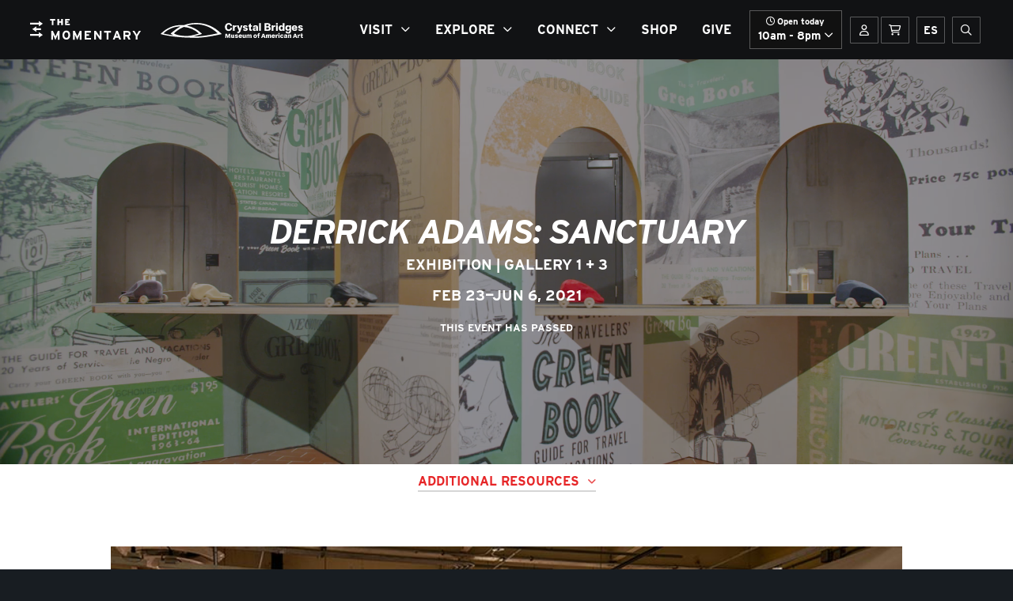

--- FILE ---
content_type: text/html; charset=UTF-8
request_url: https://themomentary.org/calendar/derrick-adams-sanctuary/
body_size: 72679
content:

<!DOCTYPE html>
<!--[if IE 7]>
<html class="ie ie7 no-js" lang="en-US">
<![endif]-->
<!--[if IE 8]>
<html class="ie ie8 no-js" lang="en-US">
<![endif]-->
<!--[if !(IE 7) | !(IE 8) ]><!-->
<html class="no-js" lang="en-US">
<!--<![endif]-->
<head>
    <meta charset="UTF-8">
    <meta http-equiv="x-ua-compatible" content="ie=edge">
    <meta name="viewport" content="width=device-width, initial-scale=1, maximum-scale=1, user-scalable=no">
    <meta name='robots' content='max-image-preview:large' />
<script id="cookie-law-info-gcm-var-js">
var _ckyGcm = {"status":true,"default_settings":[{"analytics":"denied","advertisement":"denied","functional":"denied","necessary":"granted","ad_user_data":"denied","ad_personalization":"denied","regions":"All"}],"wait_for_update":2000,"url_passthrough":false,"ads_data_redaction":false}</script>
<script id="cookie-law-info-gcm-js" type="text/javascript" src="https://crystalbridges.org/plugins/cookie-law-info/lite/frontend/js/gcm.min.js"></script> <script id="cookieyes" type="text/javascript" src="https://cdn-cookieyes.com/client_data/7023ad0277af73ad0511c688f52b9daa/script.js"></script><link rel='dns-prefetch' href='//cdnjs.cloudflare.com' />
<link rel='dns-prefetch' href='//themomentary.org' />
<link rel='dns-prefetch' href='//crystalbridges.org' />
<link rel='dns-prefetch' href='//maps.googleapis.com' />
<link rel='dns-prefetch' href='//momentary-assets.s3.amazonaws.com' />
<style id='classic-theme-styles-inline-css' type='text/css'>
/*! This file is auto-generated */
.wp-block-button__link{color:#fff;background-color:#32373c;border-radius:9999px;box-shadow:none;text-decoration:none;padding:calc(.667em + 2px) calc(1.333em + 2px);font-size:1.125em}.wp-block-file__button{background:#32373c;color:#fff;text-decoration:none}
</style>
<style id='global-styles-inline-css' type='text/css'>
:root{--wp--preset--aspect-ratio--square: 1;--wp--preset--aspect-ratio--4-3: 4/3;--wp--preset--aspect-ratio--3-4: 3/4;--wp--preset--aspect-ratio--3-2: 3/2;--wp--preset--aspect-ratio--2-3: 2/3;--wp--preset--aspect-ratio--16-9: 16/9;--wp--preset--aspect-ratio--9-16: 9/16;--wp--preset--color--black: #000000;--wp--preset--color--cyan-bluish-gray: #abb8c3;--wp--preset--color--white: #ffffff;--wp--preset--color--pale-pink: #f78da7;--wp--preset--color--vivid-red: #cf2e2e;--wp--preset--color--luminous-vivid-orange: #ff6900;--wp--preset--color--luminous-vivid-amber: #fcb900;--wp--preset--color--light-green-cyan: #7bdcb5;--wp--preset--color--vivid-green-cyan: #00d084;--wp--preset--color--pale-cyan-blue: #8ed1fc;--wp--preset--color--vivid-cyan-blue: #0693e3;--wp--preset--color--vivid-purple: #9b51e0;--wp--preset--gradient--vivid-cyan-blue-to-vivid-purple: linear-gradient(135deg,rgba(6,147,227,1) 0%,rgb(155,81,224) 100%);--wp--preset--gradient--light-green-cyan-to-vivid-green-cyan: linear-gradient(135deg,rgb(122,220,180) 0%,rgb(0,208,130) 100%);--wp--preset--gradient--luminous-vivid-amber-to-luminous-vivid-orange: linear-gradient(135deg,rgba(252,185,0,1) 0%,rgba(255,105,0,1) 100%);--wp--preset--gradient--luminous-vivid-orange-to-vivid-red: linear-gradient(135deg,rgba(255,105,0,1) 0%,rgb(207,46,46) 100%);--wp--preset--gradient--very-light-gray-to-cyan-bluish-gray: linear-gradient(135deg,rgb(238,238,238) 0%,rgb(169,184,195) 100%);--wp--preset--gradient--cool-to-warm-spectrum: linear-gradient(135deg,rgb(74,234,220) 0%,rgb(151,120,209) 20%,rgb(207,42,186) 40%,rgb(238,44,130) 60%,rgb(251,105,98) 80%,rgb(254,248,76) 100%);--wp--preset--gradient--blush-light-purple: linear-gradient(135deg,rgb(255,206,236) 0%,rgb(152,150,240) 100%);--wp--preset--gradient--blush-bordeaux: linear-gradient(135deg,rgb(254,205,165) 0%,rgb(254,45,45) 50%,rgb(107,0,62) 100%);--wp--preset--gradient--luminous-dusk: linear-gradient(135deg,rgb(255,203,112) 0%,rgb(199,81,192) 50%,rgb(65,88,208) 100%);--wp--preset--gradient--pale-ocean: linear-gradient(135deg,rgb(255,245,203) 0%,rgb(182,227,212) 50%,rgb(51,167,181) 100%);--wp--preset--gradient--electric-grass: linear-gradient(135deg,rgb(202,248,128) 0%,rgb(113,206,126) 100%);--wp--preset--gradient--midnight: linear-gradient(135deg,rgb(2,3,129) 0%,rgb(40,116,252) 100%);--wp--preset--font-size--small: 13px;--wp--preset--font-size--medium: 20px;--wp--preset--font-size--large: 36px;--wp--preset--font-size--x-large: 42px;--wp--preset--spacing--20: 0.44rem;--wp--preset--spacing--30: 0.67rem;--wp--preset--spacing--40: 1rem;--wp--preset--spacing--50: 1.5rem;--wp--preset--spacing--60: 2.25rem;--wp--preset--spacing--70: 3.38rem;--wp--preset--spacing--80: 5.06rem;--wp--preset--shadow--natural: 6px 6px 9px rgba(0, 0, 0, 0.2);--wp--preset--shadow--deep: 12px 12px 50px rgba(0, 0, 0, 0.4);--wp--preset--shadow--sharp: 6px 6px 0px rgba(0, 0, 0, 0.2);--wp--preset--shadow--outlined: 6px 6px 0px -3px rgba(255, 255, 255, 1), 6px 6px rgba(0, 0, 0, 1);--wp--preset--shadow--crisp: 6px 6px 0px rgba(0, 0, 0, 1);}:where(.is-layout-flex){gap: 0.5em;}:where(.is-layout-grid){gap: 0.5em;}body .is-layout-flex{display: flex;}.is-layout-flex{flex-wrap: wrap;align-items: center;}.is-layout-flex > :is(*, div){margin: 0;}body .is-layout-grid{display: grid;}.is-layout-grid > :is(*, div){margin: 0;}:where(.wp-block-columns.is-layout-flex){gap: 2em;}:where(.wp-block-columns.is-layout-grid){gap: 2em;}:where(.wp-block-post-template.is-layout-flex){gap: 1.25em;}:where(.wp-block-post-template.is-layout-grid){gap: 1.25em;}.has-black-color{color: var(--wp--preset--color--black) !important;}.has-cyan-bluish-gray-color{color: var(--wp--preset--color--cyan-bluish-gray) !important;}.has-white-color{color: var(--wp--preset--color--white) !important;}.has-pale-pink-color{color: var(--wp--preset--color--pale-pink) !important;}.has-vivid-red-color{color: var(--wp--preset--color--vivid-red) !important;}.has-luminous-vivid-orange-color{color: var(--wp--preset--color--luminous-vivid-orange) !important;}.has-luminous-vivid-amber-color{color: var(--wp--preset--color--luminous-vivid-amber) !important;}.has-light-green-cyan-color{color: var(--wp--preset--color--light-green-cyan) !important;}.has-vivid-green-cyan-color{color: var(--wp--preset--color--vivid-green-cyan) !important;}.has-pale-cyan-blue-color{color: var(--wp--preset--color--pale-cyan-blue) !important;}.has-vivid-cyan-blue-color{color: var(--wp--preset--color--vivid-cyan-blue) !important;}.has-vivid-purple-color{color: var(--wp--preset--color--vivid-purple) !important;}.has-black-background-color{background-color: var(--wp--preset--color--black) !important;}.has-cyan-bluish-gray-background-color{background-color: var(--wp--preset--color--cyan-bluish-gray) !important;}.has-white-background-color{background-color: var(--wp--preset--color--white) !important;}.has-pale-pink-background-color{background-color: var(--wp--preset--color--pale-pink) !important;}.has-vivid-red-background-color{background-color: var(--wp--preset--color--vivid-red) !important;}.has-luminous-vivid-orange-background-color{background-color: var(--wp--preset--color--luminous-vivid-orange) !important;}.has-luminous-vivid-amber-background-color{background-color: var(--wp--preset--color--luminous-vivid-amber) !important;}.has-light-green-cyan-background-color{background-color: var(--wp--preset--color--light-green-cyan) !important;}.has-vivid-green-cyan-background-color{background-color: var(--wp--preset--color--vivid-green-cyan) !important;}.has-pale-cyan-blue-background-color{background-color: var(--wp--preset--color--pale-cyan-blue) !important;}.has-vivid-cyan-blue-background-color{background-color: var(--wp--preset--color--vivid-cyan-blue) !important;}.has-vivid-purple-background-color{background-color: var(--wp--preset--color--vivid-purple) !important;}.has-black-border-color{border-color: var(--wp--preset--color--black) !important;}.has-cyan-bluish-gray-border-color{border-color: var(--wp--preset--color--cyan-bluish-gray) !important;}.has-white-border-color{border-color: var(--wp--preset--color--white) !important;}.has-pale-pink-border-color{border-color: var(--wp--preset--color--pale-pink) !important;}.has-vivid-red-border-color{border-color: var(--wp--preset--color--vivid-red) !important;}.has-luminous-vivid-orange-border-color{border-color: var(--wp--preset--color--luminous-vivid-orange) !important;}.has-luminous-vivid-amber-border-color{border-color: var(--wp--preset--color--luminous-vivid-amber) !important;}.has-light-green-cyan-border-color{border-color: var(--wp--preset--color--light-green-cyan) !important;}.has-vivid-green-cyan-border-color{border-color: var(--wp--preset--color--vivid-green-cyan) !important;}.has-pale-cyan-blue-border-color{border-color: var(--wp--preset--color--pale-cyan-blue) !important;}.has-vivid-cyan-blue-border-color{border-color: var(--wp--preset--color--vivid-cyan-blue) !important;}.has-vivid-purple-border-color{border-color: var(--wp--preset--color--vivid-purple) !important;}.has-vivid-cyan-blue-to-vivid-purple-gradient-background{background: var(--wp--preset--gradient--vivid-cyan-blue-to-vivid-purple) !important;}.has-light-green-cyan-to-vivid-green-cyan-gradient-background{background: var(--wp--preset--gradient--light-green-cyan-to-vivid-green-cyan) !important;}.has-luminous-vivid-amber-to-luminous-vivid-orange-gradient-background{background: var(--wp--preset--gradient--luminous-vivid-amber-to-luminous-vivid-orange) !important;}.has-luminous-vivid-orange-to-vivid-red-gradient-background{background: var(--wp--preset--gradient--luminous-vivid-orange-to-vivid-red) !important;}.has-very-light-gray-to-cyan-bluish-gray-gradient-background{background: var(--wp--preset--gradient--very-light-gray-to-cyan-bluish-gray) !important;}.has-cool-to-warm-spectrum-gradient-background{background: var(--wp--preset--gradient--cool-to-warm-spectrum) !important;}.has-blush-light-purple-gradient-background{background: var(--wp--preset--gradient--blush-light-purple) !important;}.has-blush-bordeaux-gradient-background{background: var(--wp--preset--gradient--blush-bordeaux) !important;}.has-luminous-dusk-gradient-background{background: var(--wp--preset--gradient--luminous-dusk) !important;}.has-pale-ocean-gradient-background{background: var(--wp--preset--gradient--pale-ocean) !important;}.has-electric-grass-gradient-background{background: var(--wp--preset--gradient--electric-grass) !important;}.has-midnight-gradient-background{background: var(--wp--preset--gradient--midnight) !important;}.has-small-font-size{font-size: var(--wp--preset--font-size--small) !important;}.has-medium-font-size{font-size: var(--wp--preset--font-size--medium) !important;}.has-large-font-size{font-size: var(--wp--preset--font-size--large) !important;}.has-x-large-font-size{font-size: var(--wp--preset--font-size--x-large) !important;}
:where(.wp-block-post-template.is-layout-flex){gap: 1.25em;}:where(.wp-block-post-template.is-layout-grid){gap: 1.25em;}
:where(.wp-block-columns.is-layout-flex){gap: 2em;}:where(.wp-block-columns.is-layout-grid){gap: 2em;}
:root :where(.wp-block-pullquote){font-size: 1.5em;line-height: 1.6;}
</style>
<link rel='stylesheet' id='basetheme-css' href='https://themomentary.org/themes/the-momentary/assets/css/main.css?ver=1766511646' type='text/css' media='all' />
<script type="text/javascript" src="//cdnjs.cloudflare.com/ajax/libs/jquery/3.3.1/jquery.min.js?ver=3.3.1" id="jquery-js"></script>
<script type="text/javascript" id="jquery-js-after">
/* <![CDATA[ */
window.jQuery || document.write('<script src="https://themomentary.org/themes/the-momentary/static/js/jquery-3.3.1.min.js">\x3C/script>')
/* ]]> */
</script>
<script type="text/javascript" src="https://crystalbridges.org/themes/basetheme/assets/build/js/core.js?ver=1.1.0" id="basetheme-core-js"></script>
<link rel="canonical" href="https://themomentary.org/calendar/derrick-adams-sanctuary/" />

<!-- Title -->
    <title>Derrick Adams: Sanctuary  | The Momentary</title>

<!-- Description -->

<!-- Twitter: Post -->
    <!-- Twitter: Card Size -->
            <meta name="twitter:card" content="summary"/>
    
    <!-- Twitter: Site -->
    
    <!-- Twitter: Title -->
            <meta name="twitter:title" content="Derrick Adams: Sanctuary | The Momentary"/>
    
    <!-- Twitter: Description -->
    
    <!-- Twitter: Image -->
    
<!-- Twitter: Archive -->

<!-- Facebook: Post -->
    <!-- Facebook: URL -->
            <meta property="og:url" content="https://themomentary.org/calendar/derrick-adams-sanctuary/">
    
    <!-- Facebook: Site Name -->
            <meta property="og:site_name" content="The Momentary"/>
    
    <!-- Facebook: Title -->
            <meta property="og:title" content="Derrick Adams: Sanctuary | The Momentary"/>
    
    <!-- Facebook: Description -->
    
    <!-- Facebook: Image -->
    
<!-- Facebook: Archive -->

<!-- Hide From Search Engines -->

<!-- Canonical Tag -->
<script type="application/ld+json">[]</script>    <!-- Google Tag Manager -->
<script>(function(w,d,s,l,i){w[l]=w[l]||[];w[l].push({'gtm.start':
new Date().getTime(),event:'gtm.js'});var f=d.getElementsByTagName(s)[0],
j=d.createElement(s),dl=l!='dataLayer'?'&l='+l:'';j.async=true;j.src=
'https://www.googletagmanager.com/gtm.js?id='+i+dl;f.parentNode.insertBefore(j,f);
})(window,document,'script','dataLayer','GTM-PBHGKX9');</script>
<!-- End Google Tag Manager -->
    <link rel="stylesheet" href="https://use.typekit.net/xps5ses.css">
    <link rel="apple-touch-icon" sizes="120x120" href="https://momentary-assets.s3.amazonaws.com/static-assets/apple-touch-icon.png">
    <link rel="icon" type="image/png" sizes="32x32" href="https://momentary-assets.s3.amazonaws.com/static-assets/favicon-32x32.png">
    <link rel="icon" type="image/png" sizes="16x16" href="https://momentary-assets.s3.amazonaws.com/static-assets/favicon-16x16.png">
    <link rel="manifest" href="https://momentary-assets.s3.amazonaws.com/static-assets/site.webmanifest">
    <link rel="mask-icon" href="https://momentary-assets.s3.amazonaws.com/static-assets/safari-pinned-tab.svg" color="#000000">
    <meta name="msapplication-TileColor" content="#2b5797">
    <meta name="theme-color" content="#ffffff">
    <!-- Hotjar Tracking Code for https://themomentary.org/ -->
<script>
    (function(h,o,t,j,a,r){
        h.hj=h.hj||function(){(h.hj.q=h.hj.q||[]).push(arguments)};
        h._hjSettings={hjid:581853,hjsv:6};
        a=o.getElementsByTagName('head')[0];
        r=o.createElement('script');r.async=1;
        r.src=t+h._hjSettings.hjid+j+h._hjSettings.hjsv;
        a.appendChild(r);
    })(window,document,'https://static.hotjar.com/c/hotjar-','.js?sv=');
</script>
</head>

<body class="wp-singular event-template-default single single-event postid-5259 wp-theme-basetheme wp-child-theme-the-momentary derrick-adams-sanctuary state--head-closed">

<!-- Google Tag Manager (noscript) -->
<noscript><iframe src="https://www.googletagmanager.com/ns.html?id=GTM-PBHGKX9"
height="0" width="0" style="display:none;visibility:hidden"></iframe></noscript>
<!-- End Google Tag Manager (noscript) -->

<a href="#main-content" class="c-btn c-btn--skip-link">Skip to main content</a>

<header class="c-global-head">

    <div class="c-site-header">
        <div class="c-global-head__lhs">
            <a class="c-global-head__logo-link c-global-head__logo-mo" href="https://themomentary.org">
                <img class="c-global-head__logo-mo__desktop" src="https://momentary-assets.s3.amazonaws.com/static-assets/momentary-logo-white.svg" alt=""/>
                <img class="c-global-head__logo-mo__mobile" src="https://momentary-assets.s3.amazonaws.com/static-assets/momentary-logo-white-mobile.svg" alt=""/>
                <span class="u-hidden-visually">The Momentary</span>
            </a>
            <a class="c-global-head__logo-link c-global-head__logo-cb" href="https://crystalbridges.org/">
                <img class="c-global-head__logo c-global-head__logo-cb__mobile" src="https://momentary-assets.s3.amazonaws.com/static-assets/cb-logo-white-mobile.svg" alt=""/>
                <img class="c-global-head__logo c-global-head__logo-cb__desktop" src="https://momentary-assets.s3.amazonaws.com/static-assets/cb-logo-white-wide.svg" alt=""/>
                <span class="u-hidden-visually">Crystal Bridges</span>
            </a>
        </div>
        <div class="c-global-head__rhs">

            <nav id="main-navigation" class="c-global-nav c-nav-list">
                <ul>
                    <li id="menu-item-2271" class="menu-item menu-item-type-post_type menu-item-object-page menu-item-has-children menu-item-2271"><a href="https://themomentary.org/calendar/">Visit</a>
<ul class="sub-menu">
	<li id="menu-item-8083" class="menu-item menu-item-type-post_type menu-item-object-page menu-item-8083"><a href="https://themomentary.org/plan-your-visit/"><i>Plan Your Visit</i></a></li>
	<li id="menu-item-23351" class="menu-item menu-item-type-post_type menu-item-object-page menu-item-23351"><a href="https://themomentary.org/calendar/"><i>Calendar</i></a></li>
	<li id="menu-item-4486" class="menu-item menu-item-type-custom menu-item-object-custom menu-item-4486"><a href="https://themomentary.org/food-and-drink/"><i> Food and Drink</i></a></li>
	<li id="menu-item-16384" class="menu-item menu-item-type-post_type menu-item-object-page menu-item-16384"><a href="https://themomentary.org/event-rentals/"><I>Event Rentals</i></a></li>
</ul>
</li>
<li id="menu-item-23352" class="menu-item menu-item-type-custom menu-item-object-custom menu-item-has-children menu-item-23352"><a href="#">Explore</a>
<ul class="sub-menu">
	<li id="menu-item-18555" class="menu-item menu-item-type-post_type menu-item-object-page menu-item-18555"><a href="https://themomentary.org/music/"><I>Music</I></a></li>
	<li id="menu-item-3162" class="menu-item menu-item-type-post_type menu-item-object-page menu-item-3162"><a href="https://themomentary.org/exhibitions/"><I>Art</i></a></li>
	<li id="menu-item-5011" class="menu-item menu-item-type-post_type menu-item-object-page menu-item-5011"><a href="https://themomentary.org/performance/"><i>Performance</i></a></li>
</ul>
</li>
<li id="menu-item-23353" class="menu-item menu-item-type-custom menu-item-object-custom menu-item-has-children menu-item-23353"><a href="#">Connect</a>
<ul class="sub-menu">
	<li id="menu-item-2276" class="menu-item menu-item-type-post_type menu-item-object-page menu-item-2276"><a href="https://themomentary.org/membership/"><i>Membership</i></a></li>
	<li id="menu-item-3018" class="menu-item menu-item-type-post_type menu-item-object-page menu-item-3018"><a href="https://themomentary.org/member-travel/"><i>Member Travel</i></a></li>
	<li id="menu-item-2277" class="menu-item menu-item-type-post_type menu-item-object-page menu-item-2277"><a href="https://themomentary.org/volunteer/"><i>Volunteer</i></a></li>
	<li id="menu-item-2657" class="menu-item menu-item-type-post_type menu-item-object-page menu-item-2657"><a href="https://themomentary.org/artist-in-residence-program/"><i>Artist-In-Residence Program</i></a></li>
	<li id="menu-item-3108" class="menu-item menu-item-type-post_type menu-item-object-page menu-item-3108"><a href="https://themomentary.org/sponsors/"><i>Sponsors</i></a></li>
	<li id="menu-item-3868" class="menu-item menu-item-type-post_type menu-item-object-page menu-item-3868"><a href="https://themomentary.org/blog/"><i>Blog</i></a></li>
</ul>
</li>
<li id="menu-item-26258" class="menu-item menu-item-type-custom menu-item-object-custom menu-item-26258"><a href="https://shop.crystalbridges.org">Shop</a></li>
<li id="menu-item-33956" class="menu-item menu-item-type-custom menu-item-object-custom menu-item-33956"><a href="https://give.themomentary.org/support">Give</a></li>

                    <li class="c-global-nav__mobile-language-switcher">
                        <a class="c-global-nav__mobile-language-switcher-link" href="https://themomentary.org/espanol/">
                            <span aria-hidden="true">ES</span>
                            <span class="u-hidden-visually">Spanish</span>
                        </a>
                    </li>
                </ul>
            </nav>

            <div class="c-opening-times">
            
                <button data-disclosure class="c-opening-times__toggle" aria-controls="opening-times" aria-expanded="false" aria-label="Toggle Opening Times"><span class='c-opening-times__open-label'><i class='far fa-clock'></i> Open today </span>10am - 8pm <i class="far fa-angle-down"></i></button>
                <div id="opening-times" class="c-opening-times__times-panel" hidden>
                                                                <div class="c-opening-times__time-row">
                            Sunday                            <div class="c-opening-times__wrapper">
                                <span class="c-opening-times__time">10am – 6pm</span>
                                                            </div>
                        </div>
                                                                <div class="c-opening-times__time-row">
                            Monday                            <div class="c-opening-times__wrapper">
                                <span class="c-opening-times__time">Closed</span>
                                                            </div>
                        </div>
                                                                <div class="c-opening-times__time-row">
                            Tuesday                            <div class="c-opening-times__wrapper">
                                <span class="c-opening-times__time">10am – 6pm</span>
                                                            </div>
                        </div>
                                                                <div class="c-opening-times__time-row">
                            Wednesday                            <div class="c-opening-times__wrapper">
                                <span class="c-opening-times__time">10am – 6pm</span>
                                                            </div>
                        </div>
                                                                <div class="c-opening-times__time-row">
                            Thursday                            <div class="c-opening-times__wrapper">
                                <span class="c-opening-times__time">10am – 6pm</span>
                                                            </div>
                        </div>
                                                                <div class="c-opening-times__time-row">
                            Friday                            <div class="c-opening-times__wrapper">
                                <span class="c-opening-times__time">10am – 8pm</span>
                                                            </div>
                        </div>
                                                                <div class="c-opening-times__time-row">
                            Saturday                            <div class="c-opening-times__wrapper">
                                <span class="c-opening-times__time">10am – 8pm</span>
                                                            </div>
                        </div>
                                        <div class="c-opening-times__subheading c-col-text-area">
                        <p><span class="smaller-p">Closed on Thanksgiving and Christmas.</span></p>
<p>&nbsp;</p>
                    </div>
                </div>
                        </div>


            <nav class="c-global-head__mobile-nav c-mobile-nav">
                <a class="c-mobile-nav__link" href="https://tickets.crystalbridges-themomentary.org/account/upcomingevents">
                    <i class="far fa-user"></i>
                    <span class="u-hidden-visually">Your account</span>
                </a>
                <a class="c-mobile-nav__link" href="https://tickets.crystalbridges-themomentary.org/cart/details">
                    <i class="far fa-shopping-cart"></i>
                    <span class="u-hidden-visually">Basket</span>
                </a>
                <a class="c-mobile-nav__link c-mobile-nav__link_language-switcher" href="https://themomentary.org/espanol/">
                    <span aria-hidden="true">ES</span>
                    <span class="u-hidden-visually">Spanish</span>
                </a>
                <a class="c-mobile-nav__link" href="https://themomentary.org/?s">
                    <i class="far fa-search"></i>
                    <span class="u-hidden-visually">Open site search</span>
                </a>
            </nav>
            <button class="c-global-head__nav-toggle js-global-nav-toggle" aria-expanded="false" aria-controls="main-navigation">
                <div class="c-hamburger" aria-hidden="true">
                    <span></span><span></span><span></span><span></span>
                </div>
                <span class="c-global-head__nav-toggle-label">Menu</span>
            </button>
        </div>
    </div>

</header>

<main id="main-content">

    
<section class="c-page">

    <section class="c-masthead c-event-masthead c-masthead--txt-middle c-masthead--txt-centered  c-masthead--has-video c-masthead--has-bg-color  u-black-bg" >

    <div class="c-masthead__content">

        <h1 class="c-masthead__heading"><i>Derrick Adams: Sanctuary</i></h1>

        
        
            <section class="c-masthead__details">

                <div class="c-masthead__type-and-venue">
                                                                        <span class="c-masthead__eventtype">Exhibition</span>
                                                                                        |
                                                    <span class="c-masthead__location">GALLERY 1 + 3</span>
                                                            </div>

                <div class="c-masthead__datetime">
                    <time>FEB 23—JUN 6, 2021</time>
                </div>

                <div class="c-masthead__price-and-book">
                    
                                                
            <span class="c-btn c-btn--disabled">This event has passed</span>
                                        </div>

            </section>

        
    </div>

    
    
        <div class="c-video-container c-masthead__video fadeInLong u-delay--300">
            <div class="c-masthead__bg c-masthead__bg--video u-opacity-6">
                <video id="c-masthead__video" muted autoplay loop playsinline>
                    <source src="https://momentary-assets.s3.amazonaws.com/uploads/2021/03/Derrick-Adams-web.mp4" type="video/mp4">
                    Your browser does not support the video tag.
                </video>
                <button class="c-masthead__video-control c-btn c-btn--primary" aria-pressed="false" aria-label="Pause Video"><i class="c-masthead__video-control-icon fas fa-pause"></i></button>
            </div>
        </div>

    


</section>

    
<section class="c-construkt-anchors u-white-bg">
    <nav class="c-construkt-anchors__list">
                    <div class="c-construkt-anchors__anchor-container">
                <a class="c-construkt-anchors__anchor" href="#additional-resources" data-scroll><span class="c-construkt-anchors__text">ADDITIONAL RESOURCES </span><i class="fas fa-angle-down"></i></a>
            </div>
            </nav>
</section>


    <section class="c-page_body">
        
        <section class="c-container u-transparent-bg c-container--1000 c-container--center  c-container--carousel"
     data-bg-color="u-transparent-bg">

    
    <section class="c-container__blocks">

        <div class="o-layout">
                            <div class="o-layout__item u-1/1@desktop">
    <div class="c-col c-col-image  col-img--no-crop c-col-image--title-above animate-in">

        <figure class="c-col-image__fig">
            <div class="c-col-image__fig-inner">
                                                    <img
                        src="https://momentary-assets.s3.amazonaws.com/uploads/2020/10/SEI20210223_0042_800x490.jpg"
                        srcset="https://momentary-assets.s3.amazonaws.com/uploads/2020/10/SEI20210223_0042_800x490.jpg 800w, https://momentary-assets.s3.amazonaws.com/uploads/2020/10/SEI20210223_0042_800x490-300x184.jpg 300w, https://momentary-assets.s3.amazonaws.com/uploads/2020/10/SEI20210223_0042_800x490-768x470.jpg 768w, https://momentary-assets.s3.amazonaws.com/uploads/2020/10/SEI20210223_0042_800x490-16x10.jpg 16w"
                        class="lazyload"
                        data-sizes="auto"
                        alt=""
                        title="SEI20210223_0042_800x490"
                    />
                            </div>

                            <figcaption class="c-col-image__caption c-col-text-area"><i>Derrick Adams: Sanctuary</i>. Photo by Ironside Photography</figcaption>
                        
        </figure>
    </div>
</div>
                            <div class="o-layout__item u-1/1@desktop">
    <div class="c-col c-col-text-area u-transparent-bg animate-in">
                    <p>From 1936 to 1967, during the Jim Crow era, Black American road-trippers referenced a guidebook, <em>The Negro Motorist Green Book</em>, also known as The Green Book<em>,</em> to identify businesses, including hotels, restaurants, state parks, beauty parlors, and nightclubs, that were nondiscriminatory and welcoming. In <em>Derrick Adams: Sanctuary</em>, this reference material serves as inspiration to reimagine safe destinations for the Black American traveler in an exhibition featuring mixed-media collage and sculpture.</p>
<p>In his continued exploration of Black refuge and leisure, and during a time when uneven law enforcement continues to negatively shape the experiences of Black Americans, Adams also offers a space to reflect on the importance, and at times political act, of having the freedom to go wherever you want.</p>
<p>Adams is a recipient of a Robert Rauschenberg Foundation Residency (2019), a Gordon Parks Foundation Fellowship (2018), a Studio Museum Joyce Alexander Wein Artist Prize (2016), and a Louis Comfort Tiffany Award (2009). His work resides in the permanent collections of The Metropolitan Museum of Art, The Studio Museum in Harlem, the Whitney Museum of American Art, the Virginia Museum of Fine Arts, and the Birmingham Museum of Art.</p>
<p><em>Derrick Adams: Sanctuary </em>is on view in Gallery 1 and Gallery 3 at the Momentary.</p>
<p><em>Derrick Adams: Sanctuary</em> is organized by Dexter Wimberly and Derrick Adams Studio. <em>Derrick Adams: Sanctuary</em> was originally presented at the Museum of Arts and Design, New York, from January 25 to August 5, 2018, and was curated with support from MAD’s Curator of Collections Samantha De Tillio.</p>
            </div>
</div>
                            <div class="o-layout__item u-1/1@desktop">
    <div class="c-col c-col-gallery u-transparent-bg c-col-thumbnails animate-in">

        
        
            
            <!-- A standard gallery block -->

                <div class="c-col-gallery__images c-col-gallery-images c-col-gallery-images--block" data-count="images-9">
                        <div class="c-col-gallery__main-img">
                                                            <a data-fresco-group="gal696b8ab6e71d47157430" data-fresco-caption="Derrick Adams, <i>Keep Your Head Down and Your Eyes Open</i> (detail), 2018, wood, paint, and fabric, dimensions variable. Courtesy of the artist and Salon 94, New York. Photo by Ironside Photography." data-fresco-group-options="thumbnails: 'vertical'" class="fresco c-col-gallery__link" href="https://momentary-assets.s3.amazonaws.com/uploads/2021/02/SEI20210223_0060-934x1400.jpg">
                                    <img
                                        src="https://momentary-assets.s3.amazonaws.com/uploads/2021/02/SEI20210223_0060.jpg"
                                        srcset="https://momentary-assets.s3.amazonaws.com/uploads/2021/02/SEI20210223_0060-640x400.jpg 640w, https://momentary-assets.s3.amazonaws.com/uploads/2021/02/SEI20210223_0060-16x10.jpg 16w, https://momentary-assets.s3.amazonaws.com/uploads/2021/02/SEI20210223_0060-160x100.jpg 160w, https://momentary-assets.s3.amazonaws.com/uploads/2021/02/SEI20210223_0060-960x600.jpg 960w"
                                        class="lazyload"
                                        data-sizes="auto"
                                        alt=""
                                        title="SEI20210223_0060"
                                    />
                                </a>
                                                        <span class="c-col-gallery__cta"><i class="fal fa-images"></i> View 9 images</span>
                        </div>
                        
                            <div class="c-col-gallery__thumbs">
                                                            <a data-fresco-group="gal696b8ab6e71d47157430" data-fresco-caption="Derrick Adams, <i>Keep Your Head Down and Your Eyes Open</i> (detail), 2018, wood, paint, and fabric, dimensions variable. Courtesy of the artist and Salon 94, New York. Photo by Ironside Photography." class="fresco c-col-gallery__item" href="https://momentary-assets.s3.amazonaws.com/uploads/2021/02/SEI20210223_0057-1400x934.jpg">
                                    <img
                                        src="https://momentary-assets.s3.amazonaws.com/uploads/2021/02/SEI20210223_0057-16x10.jpg"
                                        srcset="https://momentary-assets.s3.amazonaws.com/uploads/2021/02/SEI20210223_0057-640x400.jpg 640w, https://momentary-assets.s3.amazonaws.com/uploads/2021/02/SEI20210223_0057-16x10.jpg 16w, https://momentary-assets.s3.amazonaws.com/uploads/2021/02/SEI20210223_0057-160x100.jpg 160w, https://momentary-assets.s3.amazonaws.com/uploads/2021/02/SEI20210223_0057-960x600.jpg 960w, https://momentary-assets.s3.amazonaws.com/uploads/2021/02/SEI20210223_0057-1584x990.jpg 1584w"
                                        class="lazyload"
                                        data-sizes="auto"
                                        alt=""
                                        title="SEI20210223_0057"
                                    />
                                </a>
                                                            <a data-fresco-group="gal696b8ab6e71d47157430" data-fresco-caption="Derrick Adams, <i>Keep Your Head Down and Your Eyes Open</i> (detail), 2018, wood, paint, and fabric, dimensions variable. Courtesy of the artist and Salon 94, New York. Photo by Ironside Photography." class="fresco c-col-gallery__item" href="https://momentary-assets.s3.amazonaws.com/uploads/2021/02/SEI20210223_0056-1400x934.jpg">
                                    <img
                                        src="https://momentary-assets.s3.amazonaws.com/uploads/2021/02/SEI20210223_0056-16x10.jpg"
                                        srcset="https://momentary-assets.s3.amazonaws.com/uploads/2021/02/SEI20210223_0056-640x400.jpg 640w, https://momentary-assets.s3.amazonaws.com/uploads/2021/02/SEI20210223_0056-16x10.jpg 16w, https://momentary-assets.s3.amazonaws.com/uploads/2021/02/SEI20210223_0056-160x100.jpg 160w, https://momentary-assets.s3.amazonaws.com/uploads/2021/02/SEI20210223_0056-960x600.jpg 960w, https://momentary-assets.s3.amazonaws.com/uploads/2021/02/SEI20210223_0056-1584x990.jpg 1584w"
                                        class="lazyload"
                                        data-sizes="auto"
                                        alt=""
                                        title="SEI20210223_0056"
                                    />
                                </a>
                                                            <a data-fresco-group="gal696b8ab6e71d47157430" data-fresco-caption="Derrick Adams, <i>Keep Your Head Down and Your Eyes Open</i> (detail), 2018, wood, paint, and fabric, dimensions variable. Courtesy of the artist and Salon 94, New York. Photo by Ironside Photography." class="fresco c-col-gallery__item" href="https://momentary-assets.s3.amazonaws.com/uploads/2021/02/SEI20210223_0054-1400x934.jpg">
                                    <img
                                        src="https://momentary-assets.s3.amazonaws.com/uploads/2021/02/SEI20210223_0054-16x10.jpg"
                                        srcset="https://momentary-assets.s3.amazonaws.com/uploads/2021/02/SEI20210223_0054-640x400.jpg 640w, https://momentary-assets.s3.amazonaws.com/uploads/2021/02/SEI20210223_0054-16x10.jpg 16w, https://momentary-assets.s3.amazonaws.com/uploads/2021/02/SEI20210223_0054-160x100.jpg 160w, https://momentary-assets.s3.amazonaws.com/uploads/2021/02/SEI20210223_0054-960x600.jpg 960w, https://momentary-assets.s3.amazonaws.com/uploads/2021/02/SEI20210223_0054-1584x990.jpg 1584w"
                                        class="lazyload"
                                        data-sizes="auto"
                                        alt=""
                                        title="SEI20210223_0054"
                                    />
                                </a>
                                                            <a data-fresco-group="gal696b8ab6e71d47157430" data-fresco-caption="<i>Derrick Adams: Sanctuary</i>. Photo by Ironside Photography." class="fresco c-col-gallery__item" href="https://momentary-assets.s3.amazonaws.com/uploads/2021/02/SEI20210223_0042-1400x933.jpg">
                                    <img
                                        src="https://momentary-assets.s3.amazonaws.com/uploads/2021/02/SEI20210223_0042-16x10.jpg"
                                        srcset="https://momentary-assets.s3.amazonaws.com/uploads/2021/02/SEI20210223_0042-640x400.jpg 640w, https://momentary-assets.s3.amazonaws.com/uploads/2021/02/SEI20210223_0042-16x10.jpg 16w, https://momentary-assets.s3.amazonaws.com/uploads/2021/02/SEI20210223_0042-160x100.jpg 160w, https://momentary-assets.s3.amazonaws.com/uploads/2021/02/SEI20210223_0042-960x600.jpg 960w, https://momentary-assets.s3.amazonaws.com/uploads/2021/02/SEI20210223_0042-1584x990.jpg 1584w"
                                        class="lazyload"
                                        data-sizes="auto"
                                        alt=""
                                        title="SEI20210223_0042"
                                    />
                                </a>
                                                        </div>
                                                            <a data-fresco-group="gal696b8ab6e71d47157430" data-fresco-caption="<i>Derrick Adams: Sanctuary</i>. Photo by Ironside Photography." class="fresco c-col-gallery__item" href="https://momentary-assets.s3.amazonaws.com/uploads/2021/02/SEI20210223_0024-1400x934.jpg"></a>
                                                            <a data-fresco-group="gal696b8ab6e71d47157430" data-fresco-caption="<i>Derrick Adams: Sanctuary</i>. Photo by Ironside Photography." class="fresco c-col-gallery__item" href="https://momentary-assets.s3.amazonaws.com/uploads/2021/02/SEI20210223_0019-1400x934.jpg"></a>
                                                            <a data-fresco-group="gal696b8ab6e71d47157430" data-fresco-caption="<i>Derrick Adams: Sanctuary</i>. Photo by Ironside Photography." class="fresco c-col-gallery__item" href="https://momentary-assets.s3.amazonaws.com/uploads/2021/02/SEI20210223_0010-1400x934.jpg"></a>
                                                            <a data-fresco-group="gal696b8ab6e71d47157430" data-fresco-caption="<i>Derrick Adams: Sanctuary</i>. Photo by Ironside Photography." class="fresco c-col-gallery__item" href="https://momentary-assets.s3.amazonaws.com/uploads/2021/02/SEI20210223_0005-1400x934.jpg"></a>
                            
                        
                </div>

            
        
        
    </div>
</div>
                    </div>

    </section>

    
</section>
<section class="c-container u-transparent-bg c-container--1000 c-container--center additional-resources c-container--carousel"
    id="additional-resources" data-bg-color="u-transparent-bg">

            <div class="c-container__header c-animate-in fadeInUp">
                            <h3 class="c-container-header__title">ADDITIONAL RESOURCES</h3>
                                </div>
    
    <section class="c-container__blocks">

        <div class="o-layout">
                            <div class="o-layout__item u-1/1@desktop">
    <div class="c-col c-col-text-area u-transparent-bg animate-in">
                    <p>Black travel has come a long way since Victor H. Green initially began publishing <em>The Green Book</em> in 1936. Enjoy a selection of resources that dive into Black American travel and leisure.</p>
<p>&nbsp;</p>
<h5>Read:</h5>
<p>Please consider purchasing your books from a regional bookstore, like <a href="https://www.fultonstreet918.com/">Tulsa’s Fulton Street Books &amp; Coffee</a>.</p>
<p><strong>Children’s Books:</strong></p>
<ol>
<li><em>Ruth and the Green Book</em>, Alexander Ramsey Calvin</li>
<li><em>Tar Beach, </em>Faith Ringgold</li>
<li><em>The Story of Ruby Bridges</em>, Robert Coles</li>
</ol>
<p><strong>For Older Audiences:</strong></p>
<ol>
<li><em>The Warmth of Other Suns</em>, Isabel Wilkerson</li>
<li><em>Overground Railroad: The Green Book &amp; Roots of Black Travel in America</em>, Candacy A. Taylor</li>
<li><em>Soul On Bikes: the East Bay Dragons MC and the Black Biker Set</em>, Tobie Gene Levingston</li>
<li><em>Living the California Dream: African American Leisure Sites during the Jim Crow Era</em>, Alison Rose Jefferson</li>
<li><em>The Color of Law: A Forgotten History of How Our Government Segregated America</em>, Richard Rothstein</li>
<li><em>Black Recreation: A Historical Perspective</em>, Jearold Winston Holland</li>
<li><em>Race, Riots, and Roller Coasters: The Struggle over Segregated Recreation in America</em>, Victoria W. Wolcott</li>
<li><em>No Mercy Here: Gender, Punishment, and the Making of Jim Crow Modernity</em>, Sarah Haley</li>
</ol>
<h4></h4>
<p>&nbsp;</p>
<h5>Watch:</h5>
<ol>
<li><em><a href="https://www.pbs.org/show/driving-while-black/">Driving While Black: Race, Space, and Mobility</a></em></li>
<li><a href="https://www.oculus.com/experiences/go/1994117610669719/?locale=en_US">Traveling While Black</a></li>
<li><em><a href="https://www.youtube.com/watch?v=G6Th84oGDno">Queen &amp; Slim</a></em></li>
<li><em><a href="https://www.youtube.com/watch?v=7jE61BzKmgQ">Girl’s Trip</a></em></li>
<li><em><a href="https://www.youtube.com/watch?v=2A1Fvc_HD5I">How Stella Got Her Groove Back</a></em></li>
<li><em><a href="https://www.youtube.com/watch?v=Jpc4ZDJnsjI">Johnson Family Vacation</a></em></li>
</ol>
<h4></h4>
<p>&nbsp;</p>
<h5>Listen:</h5>
<ol>
<li><a href="https://www.travelandleisure.com/lets-go-together-podcast/episode-17-road-tripping-while-black-martinique-lewis-lawrence-ross">“What It’s Really Like Road Tripping While Black in the US,” <em>Let’s Go Together</em>, the Travel + Leisure Magazine podcast</a>.</li>
<li><em><a href="https://alvinhall.com/radio/radio-podcast-driving-the-green-book/">Driving the Green Book</a></em></li>
</ol>
<p>&nbsp;</p>
<p><strong>Continue to learn about <em>The Green Book</em> this summer.</strong></p>
<p>Between May 8 and August 1, 2021, <a href="https://www.arkansasheritage.com/mosaic-templars-cultural-center/mtcc-home">Mosaic Templars Cultural Center</a> in Little Rock will host <em>The Negro Motorist Green Book</em>, an exhibition developed by the Smithsonian Institution Traveling Exhibition Service (SITES) and cultural documentarian, Candacy Taylor.</p>
<p><em>The Negro Motorist Green Book</em> is made possible through the support of Exxon Mobil Corporation.</p>
            </div>
</div>
                    </div>

    </section>

    
</section>
<section class="c-container u-transparent-bg c-container--1000 c-container--center  c-container--carousel"
     data-bg-color="u-transparent-bg">

    
    <section class="c-container__blocks">

        <div class="o-layout">
                            <div class="o-layout__item u-1/1@desktop">
    <div class="c-col c-col-text-area u-transparent-bg animate-in">
                    <h5 style="text-align: center;">SUPPORTED BY:</h5>
<p style="text-align: center;"><img loading="lazy" decoding="async" class="aligncenter wp-image-392" src="https://momentary-assets.s3.amazonaws.com/uploads/2019/03/news-mo-logo-coca-cola-300x94.png" alt="" width="175" height="55" srcset="https://momentary-assets.s3.amazonaws.com/uploads/2019/03/news-mo-logo-coca-cola-300x94.png 300w, https://momentary-assets.s3.amazonaws.com/uploads/2019/03/news-mo-logo-coca-cola-768x241.png 768w, https://momentary-assets.s3.amazonaws.com/uploads/2019/03/news-mo-logo-coca-cola-960x306.png 960w, https://momentary-assets.s3.amazonaws.com/uploads/2019/03/news-mo-logo-coca-cola.png 976w" sizes="(max-width: 175px) 100vw, 175px" /></p>
<p style="text-align: center;"><span class="lead-p">Sarah Simmons</span></p>
<p style="text-align: center;"><span class="lead-p">Kate and Greg Schaffer</span></p>
<p style="text-align: center;"><span class="lead-p">Tony Waller</span></p>
            </div>
</div>
                    </div>

    </section>

    
</section>
    </section>

    

    
</section>


</main>

<footer class="c-global-footer">
    <h2 class="u-hidden-visually">Footer</h2>
    
    <section class="c-container">
        <div class="c-global-footer__top o-grid o-grid--huge">
            <div class="o-grid__cell u-1/3@desktop c-col">
                <div class="o-grid">
                    <div class="o-grid__cell u-2/3@tablet">
                        <div class="c-global-footer__block c-global-footer__mo-block">
                            <a href="https://themomentary.org">
                                <figure class="c-global-footer__logo-fig">
                                    <img class="c-global-footer__logo c-global-footer__mo-logo" src="https://momentary-assets.s3.amazonaws.com/static-assets/momentary-logo-white.svg"  alt="The Momentary"/>
                                </figure>
                                <span class="u-hidden-visually">The Momentary</span>
                            </a>
                                                            <div class="c-global-footer__details">
                                    <span class="u-hidden-visually">The Momentary</span>
                                    <address>
                                        507 SE E St, Bentonville, AR 72712                                    </address>
                                    <a href="tel:4793677500">(479) 367-7500</a>
                                </div>
                                                    </div>
                    </div>

                    <div class="o-grid__cell u-1/3@tablet">
                        <div class="c-global-footer__block c-global-footer__cb-block">
                            <a href="https://themomentary.org">
                                <figure class="c-global-footer__logo-fig">
                                   <img class="c-global-footer__logo c-global-footer__cb-logo" src="https://momentary-assets.s3.amazonaws.com/static-assets/cb-logo-white.svg"  alt="Crystal Bridges"/>
                                    <span class="fa fa-external-link" aria-hidden="true"></span>
                                </figure>
                                <span class="u-hidden-visually">Crystal Bridges</span>
                            </a>
                        </div>
                    </div>
                </div>
            </div>

            <div class="o-grid__cell u-1/3@desktop c-col">
                <h3 class="c-global-footer__subtitle">
                    Subscribe for Email Updates
                </h3>

                <button type="button" class="c-btn c-btn--primary c-global-footer__dialog-trigger" aria-haspopup="dialog">
                    Subscribe now
                </button>
                
                <dialog class="c-global-footer__dialog" aria-labelledby="dialog-title">
                    <span class="u-hidden-visually" id="dialog-title">Subscribe for Email Updates</span>
                    <button type="button" class="c-btn c-global-footer__dialog-close">
                        <span class="fas fa-times" aria-hidden="true"></span>
                        <span class="u-hidden-visually">Close</span>
                    </button>

                    <style>
                    #_form_67BF3B6F09ACD_{font-size:14px;line-height:1.6;font-family:arial, helvetica, sans-serif;margin:0}#_form_67BF3B6F09ACD_ *{outline:0}._form_hide{display:none;visibility:hidden}._form_show{display:block;visibility:visible}#_form_67BF3B6F09ACD_._form-top{top:0}#_form_67BF3B6F09ACD_._form-bottom{bottom:0}#_form_67BF3B6F09ACD_._form-left{left:0}#_form_67BF3B6F09ACD_._form-right{right:0}#_form_67BF3B6F09ACD_ input[type="text"],#_form_67BF3B6F09ACD_ input[type="tel"],#_form_67BF3B6F09ACD_ input[type="date"],#_form_67BF3B6F09ACD_ textarea{padding:6px;height:auto;border:#979797 1px solid;border-radius:4px;color:#000000 !important;font-size:14px;-webkit-box-sizing:border-box;-moz-box-sizing:border-box;box-sizing:border-box}#_form_67BF3B6F09ACD_ textarea{resize:none}#_form_67BF3B6F09ACD_ ._submit{-webkit-appearance:none;cursor:pointer;font-family:arial, sans-serif;font-size:14px;text-align:center;background:#E82527 !important;border:0 !important;-moz-border-radius:4px !important;-webkit-border-radius:4px !important;border-radius:4px !important;color:#FFFFFF !important;padding:10px !important}#_form_67BF3B6F09ACD_ ._submit:disabled{cursor:not-allowed;opacity:0.4}#_form_67BF3B6F09ACD_ ._submit.processing{position:relative}#_form_67BF3B6F09ACD_ ._submit.processing::before{content:"";width:1em;height:1em;position:absolute;z-index:1;top:50%;left:50%;border:double 3px transparent;border-radius:50%;background-image:linear-gradient(#E82527, #E82527), conic-gradient(#E82527, #FFFFFF);background-origin:border-box;background-clip:content-box, border-box;animation:1200ms ease 0s infinite normal none running _spin}#_form_67BF3B6F09ACD_ ._submit.processing::after{content:"";position:absolute;top:0;bottom:0;left:0;right:0;background:#E82527 !important;border:0 !important;-moz-border-radius:4px !important;-webkit-border-radius:4px !important;border-radius:4px !important;color:#FFFFFF !important;padding:10px !important}@keyframes _spin{0%{transform:translate(-50%, -50%) rotate(90deg)}100%{transform:translate(-50%, -50%) rotate(450deg)}}#_form_67BF3B6F09ACD_ ._close-icon{cursor:pointer;background-image:url("https://d226aj4ao1t61q.cloudfront.net/esfkyjh1u_forms-close-dark.png");background-repeat:no-repeat;background-size:14.2px 14.2px;position:absolute;display:block;top:11px;right:9px;overflow:hidden;width:16.2px;height:16.2px}#_form_67BF3B6F09ACD_ ._close-icon:before{position:relative}#_form_67BF3B6F09ACD_ ._form-body{margin-bottom:30px}#_form_67BF3B6F09ACD_ ._form-image-left{width:150px;float:left}#_form_67BF3B6F09ACD_ ._form-content-right{margin-left:164px}#_form_67BF3B6F09ACD_ ._form-branding{color:#fff;font-size:10px;clear:both;text-align:left;margin-top:30px;font-weight:100}#_form_67BF3B6F09ACD_ ._form-branding ._logo{display:block;width:130px;height:14px;margin-top:6px;background-image:url("https://d226aj4ao1t61q.cloudfront.net/hh9ujqgv5_aclogo_li.png");background-size:130px auto;background-repeat:no-repeat}#_form_67BF3B6F09ACD_ .form-sr-only{position:absolute;width:1px;height:1px;padding:0;margin:-1px;overflow:hidden;clip:rect(0, 0, 0, 0);border:0}#_form_67BF3B6F09ACD_ ._form-label,#_form_67BF3B6F09ACD_ ._form_element ._form-label{font-weight:bold;margin-bottom:5px;display:block}#_form_67BF3B6F09ACD_._dark ._form-branding{color:#333}#_form_67BF3B6F09ACD_._dark ._form-branding ._logo{background-image:url("https://d226aj4ao1t61q.cloudfront.net/jftq2c8s_aclogo_dk.png")}#_form_67BF3B6F09ACD_ ._form_element{position:relative;margin-bottom:10px;font-size:0;max-width:100%}#_form_67BF3B6F09ACD_ ._form_element *{font-size:14px}#_form_67BF3B6F09ACD_ ._form_element._clear{clear:both;width:100%;float:none}#_form_67BF3B6F09ACD_ ._form_element._clear:after{clear:left}#_form_67BF3B6F09ACD_ ._form_element input[type="text"],#_form_67BF3B6F09ACD_ ._form_element input[type="date"],#_form_67BF3B6F09ACD_ ._form_element select,#_form_67BF3B6F09ACD_ ._form_element textarea:not(.g-recaptcha-response){display:block;width:100%;-webkit-box-sizing:border-box;-moz-box-sizing:border-box;box-sizing:border-box;font-family:inherit}#_form_67BF3B6F09ACD_ ._field-wrapper{position:relative}#_form_67BF3B6F09ACD_ ._inline-style{float:left}#_form_67BF3B6F09ACD_ ._inline-style input[type="text"]{width:150px}#_form_67BF3B6F09ACD_ ._inline-style:not(._clear)+._inline-style:not(._clear){margin-left:20px}#_form_67BF3B6F09ACD_ ._form_element img._form-image{max-width:100%}#_form_67BF3B6F09ACD_ ._form_element ._form-fieldset{border:0;padding:0.01em 0 0 0;margin:0;min-width:0}#_form_67BF3B6F09ACD_ ._clear-element{clear:left}#_form_67BF3B6F09ACD_ ._full_width{width:100%}#_form_67BF3B6F09ACD_ ._form_full_field{display:block;width:100%;margin-bottom:10px}#_form_67BF3B6F09ACD_ input[type="text"]._has_error,#_form_67BF3B6F09ACD_ textarea._has_error{border:#F37C7B 1px solid}#_form_67BF3B6F09ACD_ input[type="checkbox"]._has_error{outline:#F37C7B 1px solid}#_form_67BF3B6F09ACD_ ._show_be_error{float:left}#_form_67BF3B6F09ACD_ ._error{display:block;position:absolute;font-size:14px;z-index:10000001}#_form_67BF3B6F09ACD_ ._error._above{padding-bottom:4px;bottom:39px;right:0}#_form_67BF3B6F09ACD_ ._error._below{padding-top:8px;top:100%;right:0}#_form_67BF3B6F09ACD_ ._error._above ._error-arrow{bottom:-4px;right:15px;border-left:8px solid transparent;border-right:8px solid transparent;border-top:8px solid #FFDDDD}#_form_67BF3B6F09ACD_ ._error._below ._error-arrow{top:0;right:15px;border-left:8px solid transparent;border-right:8px solid transparent;border-bottom:8px solid #FFDDDD}#_form_67BF3B6F09ACD_ ._error-inner{padding:12px 12px 12px 36px;background-color:#FFDDDD;background-image:url("data:image/svg+xml,%3Csvg width='16' height='16' viewBox='0 0 16 16' fill='none' xmlns='http://www.w3.org/2000/svg'%3E%3Cpath fill-rule='evenodd' clip-rule='evenodd' d='M16 8C16 12.4183 12.4183 16 8 16C3.58172 16 0 12.4183 0 8C0 3.58172 3.58172 0 8 0C12.4183 0 16 3.58172 16 8ZM9 3V9H7V3H9ZM9 13V11H7V13H9Z' fill='%23CA0000'/%3E%3C/svg%3E");background-repeat:no-repeat;background-position:12px center;font-size:14px;font-family:arial, sans-serif;font-weight:600;line-height:16px;color:#000;text-align:center;text-decoration:none;-webkit-border-radius:4px;-moz-border-radius:4px;border-radius:4px;box-shadow:0px 1px 4px rgba(31, 33, 41, 0.298295)}@media only screen and (max-width:319px){#_form_67BF3B6F09ACD_ ._error-inner{padding:7px 7px 7px 25px;font-size:12px;line-height:12px;background-position:4px center;max-width:100px;white-space:nowrap;overflow:hidden;text-overflow:ellipsis}}#_form_67BF3B6F09ACD_ ._error-inner._form_error{margin-bottom:5px;text-align:left}#_form_67BF3B6F09ACD_ ._button-wrapper ._error-inner._form_error{position:static}#_form_67BF3B6F09ACD_ ._error-inner._no_arrow{margin-bottom:10px}#_form_67BF3B6F09ACD_ ._error-arrow{position:absolute;width:0;height:0}#_form_67BF3B6F09ACD_ ._error-html{margin-bottom:10px}.pika-single{z-index:10000001 !important}#_form_67BF3B6F09ACD_ input[type="text"].datetime_date{width:69%;display:inline}#_form_67BF3B6F09ACD_ select.datetime_time{width:29%;display:inline;height:32px}#_form_67BF3B6F09ACD_ input[type="date"].datetime_date{width:69%;display:inline-flex}#_form_67BF3B6F09ACD_ input[type="time"].datetime_time{width:29%;display:inline-flex}#_form_67BF3B6F09ACD_ .inline-form-content{max-width:510px}#_form_67BF3B6F09ACD_ .inline-form-content ._button-wrapper{margin:0 !important}@media (min-width:320px) and (max-width:667px){::-webkit-scrollbar{display:none}#_form_67BF3B6F09ACD_{margin:0;width:100%;min-width:100%;max-width:100%;box-sizing:border-box}#_form_67BF3B6F09ACD_ *{-webkit-box-sizing:border-box;-moz-box-sizing:border-box;box-sizing:border-box;font-size:1em}#_form_67BF3B6F09ACD_ ._form-content{margin:0;width:100%}#_form_67BF3B6F09ACD_ ._form-inner{display:block;min-width:100%}#_form_67BF3B6F09ACD_ ._form-title,#_form_67BF3B6F09ACD_ ._inline-style{margin-top:0;margin-right:0;margin-left:0}#_form_67BF3B6F09ACD_ ._form-title{font-size:1.2em}#_form_67BF3B6F09ACD_ ._form_element{margin:0 0 20px;padding:0;width:100%}#_form_67BF3B6F09ACD_ ._form-element,#_form_67BF3B6F09ACD_ ._inline-style,#_form_67BF3B6F09ACD_ input[type="text"],#_form_67BF3B6F09ACD_ label,#_form_67BF3B6F09ACD_ p,#_form_67BF3B6F09ACD_ textarea:not(.g-recaptcha-response){float:none;display:block;width:100%}#_form_67BF3B6F09ACD_ ._row._checkbox-radio label{display:inline}#_form_67BF3B6F09ACD_ ._row,#_form_67BF3B6F09ACD_ p,#_form_67BF3B6F09ACD_ label{margin-bottom:0.7em;width:100%}#_form_67BF3B6F09ACD_ ._row input[type="checkbox"],#_form_67BF3B6F09ACD_ ._row input[type="radio"]{margin:0 !important;vertical-align:middle !important}#_form_67BF3B6F09ACD_ ._row input[type="checkbox"]+span label{display:inline}#_form_67BF3B6F09ACD_ ._row span label{margin:0 !important;width:initial !important;vertical-align:middle !important}#_form_67BF3B6F09ACD_ ._form-image{max-width:100%;height:auto !important}#_form_67BF3B6F09ACD_ input[type="text"]{padding-left:10px;padding-right:10px;font-size:16px;line-height:1.3em;-webkit-appearance:none}#_form_67BF3B6F09ACD_ input[type="radio"],#_form_67BF3B6F09ACD_ input[type="checkbox"]{display:inline-block;width:1.3em;height:1.3em;font-size:1em;margin:0 0.3em 0 0;vertical-align:baseline}#_form_67BF3B6F09ACD_ button[type="submit"]{padding:20px;font-size:1.5em}#_form_67BF3B6F09ACD_ ._inline-style{margin:20px 0 0 !important}#_form_67BF3B6F09ACD_ ._inline-style input[type="text"]{width:100%}}#_form_67BF3B6F09ACD_ .sms_consent_checkbox{position:relative;width:100%;display:flex;align-items:flex-start;padding:20px 0}#_form_67BF3B6F09ACD_ .sms_consent_checkbox input[type="checkbox"]{float:left;margin:5px 10px 10px 0}#_form_67BF3B6F09ACD_ .sms_consent_checkbox .sms_consent_message{display:inline;width:95%;float:left;text-align:left;margin-bottom:10px;font-size:10px;color:#7D8799}#_form_67BF3B6F09ACD_ .sms_consent_checkbox .sms_consent_message.sms_consent_mini{width:90%}#_form_67BF3B6F09ACD_ .sms_consent_checkbox ._error._above{right:auto;bottom:0}#_form_67BF3B6F09ACD_ .sms_consent_checkbox ._error._above ._error-arrow{right:auto;left:5px}@media (min-width:320px) and (max-width:667px){#_form_67BF3B6F09ACD_ .sms_consent_checkbox ._error._above{top:-30px;left:0;bottom:auto}}#_form_67BF3B6F09ACD_{position:relative;text-align:left;margin:25px auto 0;padding:20px;-webkit-box-sizing:border-box;-moz-box-sizing:border-box;box-sizing:border-box;background:#000000 !important;border:0px solid #B0B0B0 !important;max-width:500px;-moz-border-radius:0px !important;-webkit-border-radius:0px !important;border-radius:0px !important;color:#FFFFFF}#_form_67BF3B6F09ACD_._inline-form ._form-title{font-family:"IBM Plex Sans", Helvetica, sans-serif;font-size:22px;line-height:normal;font-weight:600;color:#FFFFFF !important;margin-bottom:0}#_form_67BF3B6F09ACD_._inline-form ._form-branding{font-family:"IBM Plex Sans", Helvetica, sans-serif;font-size:13px;font-weight:100;font-style:normal;text-decoration:none}#_form_67BF3B6F09ACD_:before,#_form_67BF3B6F09ACD_:after{content:" ";display:table}#_form_67BF3B6F09ACD_:after{clear:both}#_form_67BF3B6F09ACD_._inline-style{width:auto;display:inline-block}#_form_67BF3B6F09ACD_._inline-style input[type="text"],#_form_67BF3B6F09ACD_._inline-style input[type="date"]{padding:10px 12px}#_form_67BF3B6F09ACD_._inline-style button._inline-style{position:relative;top:27px}#_form_67BF3B6F09ACD_._inline-style p{margin:0}#_form_67BF3B6F09ACD_._inline-style ._button-wrapper{position:relative;margin:16px 12.5px 0 20px}#_form_67BF3B6F09ACD_ ._form-thank-you{position:relative;left:0;right:0;text-align:center;font-size:18px}#_form_67BF3B6F09ACD_ ._form-pc-confirmation ._submit{margin-top:16px}@media (min-width:320px) and (max-width:667px){#_form_67BF3B6F09ACD_._inline-form._inline-style ._inline-style._button-wrapper{margin-top:20px !important;margin-left:0 !important}}#_form_67BF3B6F09ACD_ .iti{width:100%}#_form_67BF3B6F09ACD_ .iti.iti--allow-dropdown.iti--separate-dial-code{width:100%}#_form_67BF3B6F09ACD_ .iti input{width:100%;height:32px;border:#979797 1px solid;border-radius:4px}#_form_67BF3B6F09ACD_ .iti--separate-dial-code .iti__selected-flag{background-color:#FFFFFF;border-radius:4px}#_form_67BF3B6F09ACD_ .iti--separate-dial-code .iti__selected-flag:hover{background-color:rgba(0, 0, 0, 0.05)}#_form_67BF3B6F09ACD_ .iti__country-list{border-radius:4px;margin-top:4px;min-width:460px}#_form_67BF3B6F09ACD_ .iti__country-list--dropup{margin-bottom:4px}#_form_67BF3B6F09ACD_ .phone-error-hidden{display:none}#_form_67BF3B6F09ACD_ .phone-error{color:#E40E49}#_form_67BF3B6F09ACD_ .phone-input-error{border:1px solid #E40E49 !important}#_form_67BF3B6F09ACD_._inline-form ._form-content ._form-list-subscriptions-field fieldset{margin:0;margin-bottom:1.1428571429em;border:none;padding:0}#_form_67BF3B6F09ACD_._inline-form ._form-content ._form-list-subscriptions-field fieldset:last-child{margin-bottom:0}#_form_67BF3B6F09ACD_._inline-form ._form-content ._form-list-subscriptions-field legend{margin-bottom:1.1428571429em}#_form_67BF3B6F09ACD_._inline-form ._form-content ._form-list-subscriptions-field label{display:flex;align-items:flex-start;justify-content:flex-start;margin-bottom:0.8571428571em}#_form_67BF3B6F09ACD_._inline-form ._form-content ._form-list-subscriptions-field label:last-child{margin-bottom:0}#_form_67BF3B6F09ACD_._inline-form ._form-content ._form-list-subscriptions-field input{margin:0;margin-right:8px}#_form_67BF3B6F09ACD_._inline-form ._form-content ._form-list-subscriptions-field ._form-checkbox-option-label{display:block;font-weight:400;margin-top:-4px}#_form_67BF3B6F09ACD_._inline-form ._form-content ._form-list-subscriptions-field ._form-checkbox-option-label-with-description{display:block;font-weight:700;margin-top:-4px}#_form_67BF3B6F09ACD_._inline-form ._form-content ._form-list-subscriptions-field ._form-checkbox-option-description{margin:0;font-size:0.8571428571em}#_form_67BF3B6F09ACD_._inline-form ._form-content ._form-list-subscriptions-field ._form-subscriptions-unsubscribe-all-description{line-height:normal;margin-top:-2px}</style>
                    <form method="POST" action="//cbmaa.prospect2.com/proc.php" id="_form_67BF3B6F09ACD_" class="_form _form_23 _inline-form  " novalidate="" data-styles-version="5">
                        <input type="hidden" name="u" value="67BF3B6F09ACD" data-name="u">
                        <input type="hidden" name="f" value="23" data-name="f">
                        <input type="hidden" name="s" data-name="s">
                        <input type="hidden" name="c" value="0" data-name="c">
                        <input type="hidden" name="m" value="0" data-name="m">
                        <input type="hidden" name="act" value="sub" data-name="act">
                        <input type="hidden" name="v" value="2" data-name="v">
                        <input type="hidden" name="or" value="3b53849cb1b8be45de9b0cb92b6f7262" data-name="or">
                        <div class="_form-content ">
                            <div class="_form_element _x53617353 _full_width _clear">
                            <div class="_form-title">SUBSCRIBE TO STAY IN THE KNOW!</div>
                      </div>
                            <div class="_form_element _x30385879 _full_width ">
                            <label for="fullname" class="_form-label">
                                            Full Name                                    </label>
                      <div class="_field-wrapper">
                          <input type="text" id="fullname" name="fullname" placeholder="Type your name" data-name="fullname">
                      <div data-lastpass-icon-root="" style="position: relative !important; height: 0px !important; width: 0px !important; float: left !important;"></div></div>
                          </div>
                                  <div class="_form_element _x31411129 _full_width ">
                                  <label for="email" class="_form-label">
                                                  Email*                                    </label>
                      <div class="_field-wrapper">
                          <input type="text" id="email" name="email" placeholder="Type your email" required="" data-name="email">
                      </div>
                    </div>
                            <div class="_form_element _x90417911 _full_width _clear">
                            <div class="_html-code">By signing up you agree to our <b><a href="https://crystalbridges.org/privacy-policy/" style="color:white; text-decoration: underline">Privacy Policy</a></b>
and <b><a href="https://crystalbridges.org/terms-and-conditions-of-use/" style="color:white; text-decoration: underline">Terms of Use</a></b></div>
                    </div>
                            <div class="_form_element _x54293724 _full_width ">
                            <label for="ls" class="_form-label">
                                            Please verify your request*                                    </label>
                <div class="g-recaptcha" data-sitekey="6LcwIw8TAAAAACP1ysM08EhCgzd6q5JAOUR1a0Go" id="recaptcha_0"><div style="width: 304px; height: 78px;"><div><iframe title="reCAPTCHA" width="304" height="78" role="presentation" name="a-boj69ictq6ds" frameborder="0" scrolling="no" sandbox="allow-forms allow-popups allow-same-origin allow-scripts allow-top-navigation allow-modals allow-popups-to-escape-sandbox allow-storage-access-by-user-activation" src="https://www.google.com/recaptcha/api2/anchor?ar=1&amp;k=6LcwIw8TAAAAACP1ysM08EhCgzd6q5JAOUR1a0Go&amp;co=aHR0cHM6Ly90aGVtby5jcnlzdGFsYnJpZGdlcy50ZXN0OjQ0Mw..&amp;hl=en-GB&amp;v=rW64dpMGAGrjU7JJQr9xxPl8&amp;size=normal&amp;cb=qyx07g6jazs6"></iframe></div><textarea id="g-recaptcha-response" name="g-recaptcha-response" class="g-recaptcha-response" style="width: 250px; height: 40px; border: 1px solid rgb(193, 193, 193); margin: 10px 25px; padding: 0px; resize: none; display: none;"></textarea></div><iframe style="display: none;"></iframe></div>                    </div>
            
                                    <div class="_button-wrapper _full_width">
                <button id="_form_23_submit" class="_submit" type="submit">Submit</button>
            </div>
                <div class="_clear-element"></div>
    </div>
    <div class="_form-thank-you" style="display:none;"></div>
    </form>
                </dialog>
            </div>

            <div class="o-grid__cell u-1/3@desktop c-col">
                <div class="c-global-footer__social-icons">
                    <h3 class="u-hidden-visually">Our social media</h3>

                                                           <a href="https://www.instagram.com/themomentary/" target="_blank"><i class="fab fa-instagram"></i><span class="u-hidden-visually">The Momentary on Instagram</span></a>
                                                                                                            <a href="https://www.facebook.com/theMomentary/" target="_blank"><i class="fab fa-facebook"></i><span class="u-hidden-visually">The Momentary on Facebook</span></a>
                                                                                                            <a href="https://www.youtube.com/channel/UCaRO72pmfLbSCAQMwlupjxA" target="_blank"><i class="fab fa-youtube"></i><span class="u-hidden-visually">The Momentary on YouTube</span></a>
                                                                                                            <a href="https://open.spotify.com/user/acetmzf7y9fhsb3r92i5kntrf" target="_blank"><i class="fab fa-spotify"></i><span class="u-hidden-visually">The Momentary on Spotify</span></a>
                                                                                                            <a href="https://twitter.com/themomentary" target="_blank"><i class="fab fa-x-twitter"></i><span class="u-hidden-visually">The Momentary on Twitter</span></a>
                                                                                    </div>
            </div>
        </div>

        <div class="o-grid o-grid--huge">
            <div class="o-grid__cell u-1/3@desktop c-col">
                <div class="c-global-footer__block c-global-footer__opening-times">
                    <h3 class="u-hidden-visually">Opening times</h3>
                    <p><span class="">Tue—Thu | Sun</span> 10 am—6 pm</p>
<p><span class="">Fri | Sat</span> 10 am—8 pm</p>
<p><span class="">Mon</span> Closed</p>
<p><span class="smaller-p">Closed on Thanksgiving and Christmas.</span></p>
                </div>
            </div>

            <div class="o-grid__cell u-2/3@desktop c-col">
                <h3 class="u-hidden-visually">Important links</h3>
                <ul class="c-global-footer__nav">
                    
                    <li id="menu-item-19201" class="menu-item menu-item-type-post_type menu-item-object-page menu-item-19201"><a href="https://themomentary.org/history/">History</a></li>
<li id="menu-item-19193" class="menu-item menu-item-type-post_type menu-item-object-page menu-item-19193"><a href="https://themomentary.org/contact-us/">Contact Us</a></li>
<li id="menu-item-19194" class="menu-item menu-item-type-post_type menu-item-object-page current_page_parent menu-item-19194"><a href="https://themomentary.org/news/">Newsroom</a></li>
<li id="menu-item-19195" class="menu-item menu-item-type-post_type menu-item-object-page menu-item-19195"><a href="https://themomentary.org/policies/">Our Policies</a></li>
<li id="menu-item-19197" class="menu-item menu-item-type-custom menu-item-object-custom menu-item-19197"><a href="https://cbmaa.prospect2.com/f/23">Sign up for eNews</a></li>
<li id="menu-item-19196" class="menu-item menu-item-type-post_type menu-item-object-page menu-item-19196"><a href="https://themomentary.org/careers/">Careers</a></li>
                </ul>
            </div>
        </div>

        <div class="c-global-footer__small-details c-col">
            <ul>
              <li><a href="https://crystalbridges.org/privacy-policy/">Privacy Policy</a></li>
              <li><a href="https://crystalbridges.org/terms-and-conditions-of-use/">Terms of Use</a></li>
              <li><a href="https://crystalbridges.org/accessibility-statement/">Accessibility Statement</a></li>
            </ul>
            <div class="c-global-footer__span-width">
              <p class="c-small-copy__item c-global-footer__copyright">&copy; 2026 The Momentary</p>
              <a class="c--small-copy__item c-global-footer__credit" href="https://substrakt.com">Site by substrakt</a>
            </div>
        </div>


    </section>
</footer>

<script type="speculationrules">
{"prefetch":[{"source":"document","where":{"and":[{"href_matches":"\/*"},{"not":{"href_matches":["\/admin\/wp-*.php","\/admin\/wp-admin\/*","\/uploads\/*","\/*","\/plugins\/*","\/themes\/the-momentary\/*","\/themes\/basetheme\/*","\/*\\?(.+)"]}},{"not":{"selector_matches":"a[rel~=\"nofollow\"]"}},{"not":{"selector_matches":".no-prefetch, .no-prefetch a"}}]},"eagerness":"conservative"}]}
</script>
<script type="text/javascript" src="https://themomentary.org/themes/the-momentary/assets/js/all.js?ver=1766511646" id="basetheme-js"></script>
<script type="text/javascript" src="https://crystalbridges.org/plugins/callstrakt/assets/js/main.js?ver=1766511711" id="callstrakt_js-js"></script>
<script type="text/javascript" src="https://maps.googleapis.com/maps/api/js?key=AIzaSyDw6N44ijihXShHsK98pGYkji4w4EJMSvE&amp;ver=2.0.0" id="construkt-google-map-api-js"></script>
<script type="text/javascript" src="https://crystalbridges.org/plugins/construkt-map/assets/map.js?ver=1.0.1" id="construkt-google-map-js"></script>
</body>
</html>
<!--
Performance optimized by Redis Object Cache. Learn more: https://wprediscache.com

Retrieved 5883 objects (3 MB) from Redis using Predis (v3.2.0).
-->


--- FILE ---
content_type: text/html; charset=utf-8
request_url: https://www.google.com/recaptcha/api2/anchor?ar=1&k=6LcwIw8TAAAAACP1ysM08EhCgzd6q5JAOUR1a0Go&co=aHR0cHM6Ly90aGVtby5jcnlzdGFsYnJpZGdlcy50ZXN0OjQ0Mw..&hl=en-GB&v=rW64dpMGAGrjU7JJQr9xxPl8&size=normal&cb=qyx07g6jazs6
body_size: 50016
content:
<!DOCTYPE HTML><html dir="ltr" lang="en-GB"><head><meta http-equiv="Content-Type" content="text/html; charset=UTF-8">
<meta http-equiv="X-UA-Compatible" content="IE=edge">
<title>reCAPTCHA</title>
<style type="text/css">
/* cyrillic-ext */
@font-face {
  font-family: 'Roboto';
  font-style: normal;
  font-weight: 400;
  font-stretch: 100%;
  src: url(//fonts.gstatic.com/s/roboto/v48/KFO7CnqEu92Fr1ME7kSn66aGLdTylUAMa3GUBHMdazTgWw.woff2) format('woff2');
  unicode-range: U+0460-052F, U+1C80-1C8A, U+20B4, U+2DE0-2DFF, U+A640-A69F, U+FE2E-FE2F;
}
/* cyrillic */
@font-face {
  font-family: 'Roboto';
  font-style: normal;
  font-weight: 400;
  font-stretch: 100%;
  src: url(//fonts.gstatic.com/s/roboto/v48/KFO7CnqEu92Fr1ME7kSn66aGLdTylUAMa3iUBHMdazTgWw.woff2) format('woff2');
  unicode-range: U+0301, U+0400-045F, U+0490-0491, U+04B0-04B1, U+2116;
}
/* greek-ext */
@font-face {
  font-family: 'Roboto';
  font-style: normal;
  font-weight: 400;
  font-stretch: 100%;
  src: url(//fonts.gstatic.com/s/roboto/v48/KFO7CnqEu92Fr1ME7kSn66aGLdTylUAMa3CUBHMdazTgWw.woff2) format('woff2');
  unicode-range: U+1F00-1FFF;
}
/* greek */
@font-face {
  font-family: 'Roboto';
  font-style: normal;
  font-weight: 400;
  font-stretch: 100%;
  src: url(//fonts.gstatic.com/s/roboto/v48/KFO7CnqEu92Fr1ME7kSn66aGLdTylUAMa3-UBHMdazTgWw.woff2) format('woff2');
  unicode-range: U+0370-0377, U+037A-037F, U+0384-038A, U+038C, U+038E-03A1, U+03A3-03FF;
}
/* math */
@font-face {
  font-family: 'Roboto';
  font-style: normal;
  font-weight: 400;
  font-stretch: 100%;
  src: url(//fonts.gstatic.com/s/roboto/v48/KFO7CnqEu92Fr1ME7kSn66aGLdTylUAMawCUBHMdazTgWw.woff2) format('woff2');
  unicode-range: U+0302-0303, U+0305, U+0307-0308, U+0310, U+0312, U+0315, U+031A, U+0326-0327, U+032C, U+032F-0330, U+0332-0333, U+0338, U+033A, U+0346, U+034D, U+0391-03A1, U+03A3-03A9, U+03B1-03C9, U+03D1, U+03D5-03D6, U+03F0-03F1, U+03F4-03F5, U+2016-2017, U+2034-2038, U+203C, U+2040, U+2043, U+2047, U+2050, U+2057, U+205F, U+2070-2071, U+2074-208E, U+2090-209C, U+20D0-20DC, U+20E1, U+20E5-20EF, U+2100-2112, U+2114-2115, U+2117-2121, U+2123-214F, U+2190, U+2192, U+2194-21AE, U+21B0-21E5, U+21F1-21F2, U+21F4-2211, U+2213-2214, U+2216-22FF, U+2308-230B, U+2310, U+2319, U+231C-2321, U+2336-237A, U+237C, U+2395, U+239B-23B7, U+23D0, U+23DC-23E1, U+2474-2475, U+25AF, U+25B3, U+25B7, U+25BD, U+25C1, U+25CA, U+25CC, U+25FB, U+266D-266F, U+27C0-27FF, U+2900-2AFF, U+2B0E-2B11, U+2B30-2B4C, U+2BFE, U+3030, U+FF5B, U+FF5D, U+1D400-1D7FF, U+1EE00-1EEFF;
}
/* symbols */
@font-face {
  font-family: 'Roboto';
  font-style: normal;
  font-weight: 400;
  font-stretch: 100%;
  src: url(//fonts.gstatic.com/s/roboto/v48/KFO7CnqEu92Fr1ME7kSn66aGLdTylUAMaxKUBHMdazTgWw.woff2) format('woff2');
  unicode-range: U+0001-000C, U+000E-001F, U+007F-009F, U+20DD-20E0, U+20E2-20E4, U+2150-218F, U+2190, U+2192, U+2194-2199, U+21AF, U+21E6-21F0, U+21F3, U+2218-2219, U+2299, U+22C4-22C6, U+2300-243F, U+2440-244A, U+2460-24FF, U+25A0-27BF, U+2800-28FF, U+2921-2922, U+2981, U+29BF, U+29EB, U+2B00-2BFF, U+4DC0-4DFF, U+FFF9-FFFB, U+10140-1018E, U+10190-1019C, U+101A0, U+101D0-101FD, U+102E0-102FB, U+10E60-10E7E, U+1D2C0-1D2D3, U+1D2E0-1D37F, U+1F000-1F0FF, U+1F100-1F1AD, U+1F1E6-1F1FF, U+1F30D-1F30F, U+1F315, U+1F31C, U+1F31E, U+1F320-1F32C, U+1F336, U+1F378, U+1F37D, U+1F382, U+1F393-1F39F, U+1F3A7-1F3A8, U+1F3AC-1F3AF, U+1F3C2, U+1F3C4-1F3C6, U+1F3CA-1F3CE, U+1F3D4-1F3E0, U+1F3ED, U+1F3F1-1F3F3, U+1F3F5-1F3F7, U+1F408, U+1F415, U+1F41F, U+1F426, U+1F43F, U+1F441-1F442, U+1F444, U+1F446-1F449, U+1F44C-1F44E, U+1F453, U+1F46A, U+1F47D, U+1F4A3, U+1F4B0, U+1F4B3, U+1F4B9, U+1F4BB, U+1F4BF, U+1F4C8-1F4CB, U+1F4D6, U+1F4DA, U+1F4DF, U+1F4E3-1F4E6, U+1F4EA-1F4ED, U+1F4F7, U+1F4F9-1F4FB, U+1F4FD-1F4FE, U+1F503, U+1F507-1F50B, U+1F50D, U+1F512-1F513, U+1F53E-1F54A, U+1F54F-1F5FA, U+1F610, U+1F650-1F67F, U+1F687, U+1F68D, U+1F691, U+1F694, U+1F698, U+1F6AD, U+1F6B2, U+1F6B9-1F6BA, U+1F6BC, U+1F6C6-1F6CF, U+1F6D3-1F6D7, U+1F6E0-1F6EA, U+1F6F0-1F6F3, U+1F6F7-1F6FC, U+1F700-1F7FF, U+1F800-1F80B, U+1F810-1F847, U+1F850-1F859, U+1F860-1F887, U+1F890-1F8AD, U+1F8B0-1F8BB, U+1F8C0-1F8C1, U+1F900-1F90B, U+1F93B, U+1F946, U+1F984, U+1F996, U+1F9E9, U+1FA00-1FA6F, U+1FA70-1FA7C, U+1FA80-1FA89, U+1FA8F-1FAC6, U+1FACE-1FADC, U+1FADF-1FAE9, U+1FAF0-1FAF8, U+1FB00-1FBFF;
}
/* vietnamese */
@font-face {
  font-family: 'Roboto';
  font-style: normal;
  font-weight: 400;
  font-stretch: 100%;
  src: url(//fonts.gstatic.com/s/roboto/v48/KFO7CnqEu92Fr1ME7kSn66aGLdTylUAMa3OUBHMdazTgWw.woff2) format('woff2');
  unicode-range: U+0102-0103, U+0110-0111, U+0128-0129, U+0168-0169, U+01A0-01A1, U+01AF-01B0, U+0300-0301, U+0303-0304, U+0308-0309, U+0323, U+0329, U+1EA0-1EF9, U+20AB;
}
/* latin-ext */
@font-face {
  font-family: 'Roboto';
  font-style: normal;
  font-weight: 400;
  font-stretch: 100%;
  src: url(//fonts.gstatic.com/s/roboto/v48/KFO7CnqEu92Fr1ME7kSn66aGLdTylUAMa3KUBHMdazTgWw.woff2) format('woff2');
  unicode-range: U+0100-02BA, U+02BD-02C5, U+02C7-02CC, U+02CE-02D7, U+02DD-02FF, U+0304, U+0308, U+0329, U+1D00-1DBF, U+1E00-1E9F, U+1EF2-1EFF, U+2020, U+20A0-20AB, U+20AD-20C0, U+2113, U+2C60-2C7F, U+A720-A7FF;
}
/* latin */
@font-face {
  font-family: 'Roboto';
  font-style: normal;
  font-weight: 400;
  font-stretch: 100%;
  src: url(//fonts.gstatic.com/s/roboto/v48/KFO7CnqEu92Fr1ME7kSn66aGLdTylUAMa3yUBHMdazQ.woff2) format('woff2');
  unicode-range: U+0000-00FF, U+0131, U+0152-0153, U+02BB-02BC, U+02C6, U+02DA, U+02DC, U+0304, U+0308, U+0329, U+2000-206F, U+20AC, U+2122, U+2191, U+2193, U+2212, U+2215, U+FEFF, U+FFFD;
}
/* cyrillic-ext */
@font-face {
  font-family: 'Roboto';
  font-style: normal;
  font-weight: 500;
  font-stretch: 100%;
  src: url(//fonts.gstatic.com/s/roboto/v48/KFO7CnqEu92Fr1ME7kSn66aGLdTylUAMa3GUBHMdazTgWw.woff2) format('woff2');
  unicode-range: U+0460-052F, U+1C80-1C8A, U+20B4, U+2DE0-2DFF, U+A640-A69F, U+FE2E-FE2F;
}
/* cyrillic */
@font-face {
  font-family: 'Roboto';
  font-style: normal;
  font-weight: 500;
  font-stretch: 100%;
  src: url(//fonts.gstatic.com/s/roboto/v48/KFO7CnqEu92Fr1ME7kSn66aGLdTylUAMa3iUBHMdazTgWw.woff2) format('woff2');
  unicode-range: U+0301, U+0400-045F, U+0490-0491, U+04B0-04B1, U+2116;
}
/* greek-ext */
@font-face {
  font-family: 'Roboto';
  font-style: normal;
  font-weight: 500;
  font-stretch: 100%;
  src: url(//fonts.gstatic.com/s/roboto/v48/KFO7CnqEu92Fr1ME7kSn66aGLdTylUAMa3CUBHMdazTgWw.woff2) format('woff2');
  unicode-range: U+1F00-1FFF;
}
/* greek */
@font-face {
  font-family: 'Roboto';
  font-style: normal;
  font-weight: 500;
  font-stretch: 100%;
  src: url(//fonts.gstatic.com/s/roboto/v48/KFO7CnqEu92Fr1ME7kSn66aGLdTylUAMa3-UBHMdazTgWw.woff2) format('woff2');
  unicode-range: U+0370-0377, U+037A-037F, U+0384-038A, U+038C, U+038E-03A1, U+03A3-03FF;
}
/* math */
@font-face {
  font-family: 'Roboto';
  font-style: normal;
  font-weight: 500;
  font-stretch: 100%;
  src: url(//fonts.gstatic.com/s/roboto/v48/KFO7CnqEu92Fr1ME7kSn66aGLdTylUAMawCUBHMdazTgWw.woff2) format('woff2');
  unicode-range: U+0302-0303, U+0305, U+0307-0308, U+0310, U+0312, U+0315, U+031A, U+0326-0327, U+032C, U+032F-0330, U+0332-0333, U+0338, U+033A, U+0346, U+034D, U+0391-03A1, U+03A3-03A9, U+03B1-03C9, U+03D1, U+03D5-03D6, U+03F0-03F1, U+03F4-03F5, U+2016-2017, U+2034-2038, U+203C, U+2040, U+2043, U+2047, U+2050, U+2057, U+205F, U+2070-2071, U+2074-208E, U+2090-209C, U+20D0-20DC, U+20E1, U+20E5-20EF, U+2100-2112, U+2114-2115, U+2117-2121, U+2123-214F, U+2190, U+2192, U+2194-21AE, U+21B0-21E5, U+21F1-21F2, U+21F4-2211, U+2213-2214, U+2216-22FF, U+2308-230B, U+2310, U+2319, U+231C-2321, U+2336-237A, U+237C, U+2395, U+239B-23B7, U+23D0, U+23DC-23E1, U+2474-2475, U+25AF, U+25B3, U+25B7, U+25BD, U+25C1, U+25CA, U+25CC, U+25FB, U+266D-266F, U+27C0-27FF, U+2900-2AFF, U+2B0E-2B11, U+2B30-2B4C, U+2BFE, U+3030, U+FF5B, U+FF5D, U+1D400-1D7FF, U+1EE00-1EEFF;
}
/* symbols */
@font-face {
  font-family: 'Roboto';
  font-style: normal;
  font-weight: 500;
  font-stretch: 100%;
  src: url(//fonts.gstatic.com/s/roboto/v48/KFO7CnqEu92Fr1ME7kSn66aGLdTylUAMaxKUBHMdazTgWw.woff2) format('woff2');
  unicode-range: U+0001-000C, U+000E-001F, U+007F-009F, U+20DD-20E0, U+20E2-20E4, U+2150-218F, U+2190, U+2192, U+2194-2199, U+21AF, U+21E6-21F0, U+21F3, U+2218-2219, U+2299, U+22C4-22C6, U+2300-243F, U+2440-244A, U+2460-24FF, U+25A0-27BF, U+2800-28FF, U+2921-2922, U+2981, U+29BF, U+29EB, U+2B00-2BFF, U+4DC0-4DFF, U+FFF9-FFFB, U+10140-1018E, U+10190-1019C, U+101A0, U+101D0-101FD, U+102E0-102FB, U+10E60-10E7E, U+1D2C0-1D2D3, U+1D2E0-1D37F, U+1F000-1F0FF, U+1F100-1F1AD, U+1F1E6-1F1FF, U+1F30D-1F30F, U+1F315, U+1F31C, U+1F31E, U+1F320-1F32C, U+1F336, U+1F378, U+1F37D, U+1F382, U+1F393-1F39F, U+1F3A7-1F3A8, U+1F3AC-1F3AF, U+1F3C2, U+1F3C4-1F3C6, U+1F3CA-1F3CE, U+1F3D4-1F3E0, U+1F3ED, U+1F3F1-1F3F3, U+1F3F5-1F3F7, U+1F408, U+1F415, U+1F41F, U+1F426, U+1F43F, U+1F441-1F442, U+1F444, U+1F446-1F449, U+1F44C-1F44E, U+1F453, U+1F46A, U+1F47D, U+1F4A3, U+1F4B0, U+1F4B3, U+1F4B9, U+1F4BB, U+1F4BF, U+1F4C8-1F4CB, U+1F4D6, U+1F4DA, U+1F4DF, U+1F4E3-1F4E6, U+1F4EA-1F4ED, U+1F4F7, U+1F4F9-1F4FB, U+1F4FD-1F4FE, U+1F503, U+1F507-1F50B, U+1F50D, U+1F512-1F513, U+1F53E-1F54A, U+1F54F-1F5FA, U+1F610, U+1F650-1F67F, U+1F687, U+1F68D, U+1F691, U+1F694, U+1F698, U+1F6AD, U+1F6B2, U+1F6B9-1F6BA, U+1F6BC, U+1F6C6-1F6CF, U+1F6D3-1F6D7, U+1F6E0-1F6EA, U+1F6F0-1F6F3, U+1F6F7-1F6FC, U+1F700-1F7FF, U+1F800-1F80B, U+1F810-1F847, U+1F850-1F859, U+1F860-1F887, U+1F890-1F8AD, U+1F8B0-1F8BB, U+1F8C0-1F8C1, U+1F900-1F90B, U+1F93B, U+1F946, U+1F984, U+1F996, U+1F9E9, U+1FA00-1FA6F, U+1FA70-1FA7C, U+1FA80-1FA89, U+1FA8F-1FAC6, U+1FACE-1FADC, U+1FADF-1FAE9, U+1FAF0-1FAF8, U+1FB00-1FBFF;
}
/* vietnamese */
@font-face {
  font-family: 'Roboto';
  font-style: normal;
  font-weight: 500;
  font-stretch: 100%;
  src: url(//fonts.gstatic.com/s/roboto/v48/KFO7CnqEu92Fr1ME7kSn66aGLdTylUAMa3OUBHMdazTgWw.woff2) format('woff2');
  unicode-range: U+0102-0103, U+0110-0111, U+0128-0129, U+0168-0169, U+01A0-01A1, U+01AF-01B0, U+0300-0301, U+0303-0304, U+0308-0309, U+0323, U+0329, U+1EA0-1EF9, U+20AB;
}
/* latin-ext */
@font-face {
  font-family: 'Roboto';
  font-style: normal;
  font-weight: 500;
  font-stretch: 100%;
  src: url(//fonts.gstatic.com/s/roboto/v48/KFO7CnqEu92Fr1ME7kSn66aGLdTylUAMa3KUBHMdazTgWw.woff2) format('woff2');
  unicode-range: U+0100-02BA, U+02BD-02C5, U+02C7-02CC, U+02CE-02D7, U+02DD-02FF, U+0304, U+0308, U+0329, U+1D00-1DBF, U+1E00-1E9F, U+1EF2-1EFF, U+2020, U+20A0-20AB, U+20AD-20C0, U+2113, U+2C60-2C7F, U+A720-A7FF;
}
/* latin */
@font-face {
  font-family: 'Roboto';
  font-style: normal;
  font-weight: 500;
  font-stretch: 100%;
  src: url(//fonts.gstatic.com/s/roboto/v48/KFO7CnqEu92Fr1ME7kSn66aGLdTylUAMa3yUBHMdazQ.woff2) format('woff2');
  unicode-range: U+0000-00FF, U+0131, U+0152-0153, U+02BB-02BC, U+02C6, U+02DA, U+02DC, U+0304, U+0308, U+0329, U+2000-206F, U+20AC, U+2122, U+2191, U+2193, U+2212, U+2215, U+FEFF, U+FFFD;
}
/* cyrillic-ext */
@font-face {
  font-family: 'Roboto';
  font-style: normal;
  font-weight: 900;
  font-stretch: 100%;
  src: url(//fonts.gstatic.com/s/roboto/v48/KFO7CnqEu92Fr1ME7kSn66aGLdTylUAMa3GUBHMdazTgWw.woff2) format('woff2');
  unicode-range: U+0460-052F, U+1C80-1C8A, U+20B4, U+2DE0-2DFF, U+A640-A69F, U+FE2E-FE2F;
}
/* cyrillic */
@font-face {
  font-family: 'Roboto';
  font-style: normal;
  font-weight: 900;
  font-stretch: 100%;
  src: url(//fonts.gstatic.com/s/roboto/v48/KFO7CnqEu92Fr1ME7kSn66aGLdTylUAMa3iUBHMdazTgWw.woff2) format('woff2');
  unicode-range: U+0301, U+0400-045F, U+0490-0491, U+04B0-04B1, U+2116;
}
/* greek-ext */
@font-face {
  font-family: 'Roboto';
  font-style: normal;
  font-weight: 900;
  font-stretch: 100%;
  src: url(//fonts.gstatic.com/s/roboto/v48/KFO7CnqEu92Fr1ME7kSn66aGLdTylUAMa3CUBHMdazTgWw.woff2) format('woff2');
  unicode-range: U+1F00-1FFF;
}
/* greek */
@font-face {
  font-family: 'Roboto';
  font-style: normal;
  font-weight: 900;
  font-stretch: 100%;
  src: url(//fonts.gstatic.com/s/roboto/v48/KFO7CnqEu92Fr1ME7kSn66aGLdTylUAMa3-UBHMdazTgWw.woff2) format('woff2');
  unicode-range: U+0370-0377, U+037A-037F, U+0384-038A, U+038C, U+038E-03A1, U+03A3-03FF;
}
/* math */
@font-face {
  font-family: 'Roboto';
  font-style: normal;
  font-weight: 900;
  font-stretch: 100%;
  src: url(//fonts.gstatic.com/s/roboto/v48/KFO7CnqEu92Fr1ME7kSn66aGLdTylUAMawCUBHMdazTgWw.woff2) format('woff2');
  unicode-range: U+0302-0303, U+0305, U+0307-0308, U+0310, U+0312, U+0315, U+031A, U+0326-0327, U+032C, U+032F-0330, U+0332-0333, U+0338, U+033A, U+0346, U+034D, U+0391-03A1, U+03A3-03A9, U+03B1-03C9, U+03D1, U+03D5-03D6, U+03F0-03F1, U+03F4-03F5, U+2016-2017, U+2034-2038, U+203C, U+2040, U+2043, U+2047, U+2050, U+2057, U+205F, U+2070-2071, U+2074-208E, U+2090-209C, U+20D0-20DC, U+20E1, U+20E5-20EF, U+2100-2112, U+2114-2115, U+2117-2121, U+2123-214F, U+2190, U+2192, U+2194-21AE, U+21B0-21E5, U+21F1-21F2, U+21F4-2211, U+2213-2214, U+2216-22FF, U+2308-230B, U+2310, U+2319, U+231C-2321, U+2336-237A, U+237C, U+2395, U+239B-23B7, U+23D0, U+23DC-23E1, U+2474-2475, U+25AF, U+25B3, U+25B7, U+25BD, U+25C1, U+25CA, U+25CC, U+25FB, U+266D-266F, U+27C0-27FF, U+2900-2AFF, U+2B0E-2B11, U+2B30-2B4C, U+2BFE, U+3030, U+FF5B, U+FF5D, U+1D400-1D7FF, U+1EE00-1EEFF;
}
/* symbols */
@font-face {
  font-family: 'Roboto';
  font-style: normal;
  font-weight: 900;
  font-stretch: 100%;
  src: url(//fonts.gstatic.com/s/roboto/v48/KFO7CnqEu92Fr1ME7kSn66aGLdTylUAMaxKUBHMdazTgWw.woff2) format('woff2');
  unicode-range: U+0001-000C, U+000E-001F, U+007F-009F, U+20DD-20E0, U+20E2-20E4, U+2150-218F, U+2190, U+2192, U+2194-2199, U+21AF, U+21E6-21F0, U+21F3, U+2218-2219, U+2299, U+22C4-22C6, U+2300-243F, U+2440-244A, U+2460-24FF, U+25A0-27BF, U+2800-28FF, U+2921-2922, U+2981, U+29BF, U+29EB, U+2B00-2BFF, U+4DC0-4DFF, U+FFF9-FFFB, U+10140-1018E, U+10190-1019C, U+101A0, U+101D0-101FD, U+102E0-102FB, U+10E60-10E7E, U+1D2C0-1D2D3, U+1D2E0-1D37F, U+1F000-1F0FF, U+1F100-1F1AD, U+1F1E6-1F1FF, U+1F30D-1F30F, U+1F315, U+1F31C, U+1F31E, U+1F320-1F32C, U+1F336, U+1F378, U+1F37D, U+1F382, U+1F393-1F39F, U+1F3A7-1F3A8, U+1F3AC-1F3AF, U+1F3C2, U+1F3C4-1F3C6, U+1F3CA-1F3CE, U+1F3D4-1F3E0, U+1F3ED, U+1F3F1-1F3F3, U+1F3F5-1F3F7, U+1F408, U+1F415, U+1F41F, U+1F426, U+1F43F, U+1F441-1F442, U+1F444, U+1F446-1F449, U+1F44C-1F44E, U+1F453, U+1F46A, U+1F47D, U+1F4A3, U+1F4B0, U+1F4B3, U+1F4B9, U+1F4BB, U+1F4BF, U+1F4C8-1F4CB, U+1F4D6, U+1F4DA, U+1F4DF, U+1F4E3-1F4E6, U+1F4EA-1F4ED, U+1F4F7, U+1F4F9-1F4FB, U+1F4FD-1F4FE, U+1F503, U+1F507-1F50B, U+1F50D, U+1F512-1F513, U+1F53E-1F54A, U+1F54F-1F5FA, U+1F610, U+1F650-1F67F, U+1F687, U+1F68D, U+1F691, U+1F694, U+1F698, U+1F6AD, U+1F6B2, U+1F6B9-1F6BA, U+1F6BC, U+1F6C6-1F6CF, U+1F6D3-1F6D7, U+1F6E0-1F6EA, U+1F6F0-1F6F3, U+1F6F7-1F6FC, U+1F700-1F7FF, U+1F800-1F80B, U+1F810-1F847, U+1F850-1F859, U+1F860-1F887, U+1F890-1F8AD, U+1F8B0-1F8BB, U+1F8C0-1F8C1, U+1F900-1F90B, U+1F93B, U+1F946, U+1F984, U+1F996, U+1F9E9, U+1FA00-1FA6F, U+1FA70-1FA7C, U+1FA80-1FA89, U+1FA8F-1FAC6, U+1FACE-1FADC, U+1FADF-1FAE9, U+1FAF0-1FAF8, U+1FB00-1FBFF;
}
/* vietnamese */
@font-face {
  font-family: 'Roboto';
  font-style: normal;
  font-weight: 900;
  font-stretch: 100%;
  src: url(//fonts.gstatic.com/s/roboto/v48/KFO7CnqEu92Fr1ME7kSn66aGLdTylUAMa3OUBHMdazTgWw.woff2) format('woff2');
  unicode-range: U+0102-0103, U+0110-0111, U+0128-0129, U+0168-0169, U+01A0-01A1, U+01AF-01B0, U+0300-0301, U+0303-0304, U+0308-0309, U+0323, U+0329, U+1EA0-1EF9, U+20AB;
}
/* latin-ext */
@font-face {
  font-family: 'Roboto';
  font-style: normal;
  font-weight: 900;
  font-stretch: 100%;
  src: url(//fonts.gstatic.com/s/roboto/v48/KFO7CnqEu92Fr1ME7kSn66aGLdTylUAMa3KUBHMdazTgWw.woff2) format('woff2');
  unicode-range: U+0100-02BA, U+02BD-02C5, U+02C7-02CC, U+02CE-02D7, U+02DD-02FF, U+0304, U+0308, U+0329, U+1D00-1DBF, U+1E00-1E9F, U+1EF2-1EFF, U+2020, U+20A0-20AB, U+20AD-20C0, U+2113, U+2C60-2C7F, U+A720-A7FF;
}
/* latin */
@font-face {
  font-family: 'Roboto';
  font-style: normal;
  font-weight: 900;
  font-stretch: 100%;
  src: url(//fonts.gstatic.com/s/roboto/v48/KFO7CnqEu92Fr1ME7kSn66aGLdTylUAMa3yUBHMdazQ.woff2) format('woff2');
  unicode-range: U+0000-00FF, U+0131, U+0152-0153, U+02BB-02BC, U+02C6, U+02DA, U+02DC, U+0304, U+0308, U+0329, U+2000-206F, U+20AC, U+2122, U+2191, U+2193, U+2212, U+2215, U+FEFF, U+FFFD;
}

</style>
<link rel="stylesheet" type="text/css" href="https://www.gstatic.com/recaptcha/releases/rW64dpMGAGrjU7JJQr9xxPl8/styles__ltr.css">
<script nonce="OwxXjzGapNwYaWdXRVmV1g" type="text/javascript">window['__recaptcha_api'] = 'https://www.google.com/recaptcha/api2/';</script>
<script type="text/javascript" src="https://www.gstatic.com/recaptcha/releases/rW64dpMGAGrjU7JJQr9xxPl8/recaptcha__en_gb.js" nonce="OwxXjzGapNwYaWdXRVmV1g">
      
    </script></head>
<body><div id="rc-anchor-alert" class="rc-anchor-alert"></div>
<input type="hidden" id="recaptcha-token" value="[base64]">
<script type="text/javascript" nonce="OwxXjzGapNwYaWdXRVmV1g">
      recaptcha.anchor.Main.init("[\x22ainput\x22,[\x22bgdata\x22,\x22\x22,\[base64]/[base64]/[base64]/[base64]/cjw8ejpyPj4+eil9Y2F0Y2gobCl7dGhyb3cgbDt9fSxIPWZ1bmN0aW9uKHcsdCx6KXtpZih3PT0xOTR8fHc9PTIwOCl0LnZbd10/dC52W3ddLmNvbmNhdCh6KTp0LnZbd109b2Yoeix0KTtlbHNle2lmKHQuYkImJnchPTMxNylyZXR1cm47dz09NjZ8fHc9PTEyMnx8dz09NDcwfHx3PT00NHx8dz09NDE2fHx3PT0zOTd8fHc9PTQyMXx8dz09Njh8fHc9PTcwfHx3PT0xODQ/[base64]/[base64]/[base64]/bmV3IGRbVl0oSlswXSk6cD09Mj9uZXcgZFtWXShKWzBdLEpbMV0pOnA9PTM/bmV3IGRbVl0oSlswXSxKWzFdLEpbMl0pOnA9PTQ/[base64]/[base64]/[base64]/[base64]\x22,\[base64]\\u003d\\u003d\x22,\x22Zgliw6ZELmHCm8OrBcOHwqzDo8K6w5/DowMSw5vCs8KcwrgLw6jCqwLCm8OIwrPCkMKDwqcaISXCsF5IasOuZMKgaMKCBsOOXsO7w5NQEAXDhcKGbMOWeSt3A8Kqw7YLw63Cg8Kgwqcww63DmcO7w7/DqU1sQx1gVDxEAS7Dl8O0w7DCrcO8ZgZEADvCjsKGKltpw75ZfmJYw7QdQy9YFsKtw7/CojQzaMOmS8OLY8K2w6NLw7PDrSh6w5vDpsObYcKWFcKBGcO/wpw1RSDCk1bCkMKnVMOxARvDlX4qNC1dwoQww6TDrcK5w7tzV8OAwqhzw7/CsBZFwoPDkDTDt8OZCR1LwoRCEU5qw5jCk2vDosKQOcKfXxc3dMOzwq3CgwrCi8K+RMKFwo/CukzDrnAiMsKiGlTCl8Kgwrw6wrLDrGfDmE90w5ppbiTDscK3HsOzw7nDvjVachFmS8KKeMKqIi/[base64]/DocOxw6IfQhLCkWHCs3QHwq9tZcKZB8KDFV7Dv8KawrgawqZATlXCo23Cs8K8GxhCAQwqKk3ClMK7wo45w5rCisKpwpwgOzczP3osY8O1KcOow515TcKww7kYwo5bw7nDiQ/DgArCgsKtfX0sw7vCvzdYw67DnsKDw5wuw4VBGMKUwrI3BsKlw6IEw5rDqsOmWMKew7jDpMOWSsKiNMK7W8OODTfCujLDiCRBw7XCuC1WPkXCvcOGF8O9w5VrwpckaMOvwqnDncKmaQ/Ctzd1w5fDsynDkmUUwrRUw5/Cv08uXAQmw5HDu39RwpLDkMKOw4ICwoALw5DCk8KVfjQxBwjDm39fYsOHKMOxbUrCnMOdeEp2w5DDtMOPw7nCvGnDhcKJf04MwoF1wo3CvETDjsO8w4PCrsKEwrjDvsK7wpRWdcKaOmh/wpciemRhw6k6wq7CqMO9w4dzB8KFWsODDMKjOVfChXrDkQMtw67CnMOzbgYUQmrDvBIgL03CkMKYT1LDijnDlUvCqGoNw6ZabD/Cn8OpWcKNw67CtMK1w5XCsHU/JMKMRyHDocKew5/CjyHCmhjCrMOmRcOmEsKZw5p6wqPCrDNOHmxZw4ZrwohODWtkXXVVw5Y0w4xMw4nDu3cWH1DCo8KLw6Z0w7w0wr7CtcKawpbDj8K3Y8O6XCRew5JBwoQUw5c+w7wtwq3CgB3Cln/CjsO5w4BMKWlUwo/Ci8KbWsONC1oTwpkAGiklZ8OHcQcTecOEPsOsw7LDl8KXUkXCi8K7TSlST3Zzw43Dmx3Dp2HDjmMNaMKocgfCuWRMa8KdPMKTN8O7w6fDt8KzDmAtw4zCtMOEw68TUClbdn7CiAI2wqPCuMK/a0rCvk13IUXDkHrDuMKvBxlsLV7DvXtxwrYXwp7CrMOewr/DgVbDm8KFAMKkw7LCviEhwozCtm/DvXAQanvDhxdXwq8QNsOmw6Azw6dEwpoIw7Ybw4hvPsKtw5IkwpDDnx4TAgDCucKzbcODCcOfw6UIPcObTwzCgwUowpTDiR7Dm35PwpFsw7sVCjMmDVPCmALDqcOIWsO2ay/[base64]/Dmllew6hPKsKbwqDDn8KrwoXCpyM5LMKuesKswqUaDgfDp8OowpQJM8KwScO2EmnDlcK8w6BMR1NHa2LCiC/DhMKENljDnGd0w5DCpA7Dnw3Do8OoCgjDhD7CqsKAa2QbwoQ/w55AQ8OTSARSw6nCliTClsOfCkDCrmLCuDcFwqjDjk3CkMOEwqPCp3xnZsK6E8KDw61yDsKYwqABdcKzw5/CpkddMiIxKETDslZLwosBa3ovcV0Qw4Ivwq/CrSkyL8OYb0XDlD/CnQLDjMKqSsOiw6xhYmNYwpw5Bg8za8KhXnE1w4/DsBByw68wVcKZbCsuLMKQw4jDhMObw4/DpcODe8KLwps8Z8OGw4nDvMOuw4nCgk8kBCrDiF98wqzDiGTDuBAUwpg0b8Oiwr/[base64]/[base64]/DqcO9dkEqwo7DrcKJFcOkaU7CqsOgw43DtcKXw5DDj0tWw5J+VDRSw55LTVEFHHPDu8OdK3vCnlLChE/DlcOKCFTCucK7MC/Cv37CgWNDG8Ojwq3CqUTDp1YhM2vDgkfDicKuwpM5IEgoYMOtb8KOwqnCmsOIKUjDrhzDm8K8P8KAw43DosKzLjLDjGHDgRsvwrnCpcOoP8OjfjpGYk3Cp8KsEMOcLcK/[base64]/w7/ChMOhAsK6wqXCssKgw6bDlS0nBRh2wpjChkDDjycmw5JYMxBpw7Q2RsOfw68Kwo/Dg8OBPsK6NyVkOlzDuMOLMwQGXMOxwpttAMOUw7nCim8jRcO5CcOTwqnCiwPDjMOOwolDB8KVwoPDnCItw5HClMOww6EcOQluW8OfdQDCslV/wrk+w47CsyDCnibDm8Knw4kvworDtnPDlMK2w5/[base64]/[base64]/[base64]/wpHCmHt7wp0Ew6jDjMOMwp3DvivDthjCsSvCgAfDvsO6wq/[base64]/[base64]/wrLDh1MWwqk9wq9fEGnDkX5ZBUN0w7zDgcOcMsKLC0/DuMO/woh4w4jDtMOXMsKBwpxgw7wLF2kSwoRzMlDDpx/DpSHDll7DgRfDuWpIw5TCqGbDtsO1wpbClmLCqsO1Rl13wrFfw6U7wpjDjMOVfxRjwqQmwpxgeMK4YcOXfMO4fV9HSMKrHR3Dk8OJccKBXjNdwpnDocObw6XDvcO/[base64]/CtBVtwq5AwpvDo8KQcSZnG8K4YcOZQsOWwozDlMOAw7jCjkzDiQlwJ8OxD8KYUsKQDsKuw6zDp301w7LCsD1XwqFqwrA3w73DhsOhwrbChWLDsUHCh8OoagLDghjDg8OvB3UlwrB0w6PCoMOgw65oRz/CpsOHB29UEEAeFsO/wq5lwoFiMhVZw6lSwrHDtMOLw5jDu8O5wrFiW8Kaw4pCwrHDvcOdw65gWMO0QAzDt8OJwpJMNcKcw6vCnMKEc8Kdw5NLw7dSw65KwprDhMKiw78nw4/CqWTDkFsuwrTDgkTCuzg7TizCki7DiMOYw7zCt2zDhsKDw4DCvlPDsMK9fcOAw7/CgsOsejk/wpbCvMOtfUfDnld1w63DtS5CwrIrCX3DtFxKw44XUi3DoxnCok/CvUMpGnwJFMOJw6lGCMKtNHbDl8OQwpPDtsOXGsOzYsKkwoTDgiHDo8Odam9dw4DDsiDDuMKjLcOUEMOMw7LCt8KPDcKzwrrCm8OnVMKUw6HCocKuw5fCn8OPZ3EDw77DslnDs8KAw6IHTsK8w7wLTcK0HMKABSzCrsKxFsKtXcKswpsUXMKgwqHDs1JEwrkRFBE/CcOdUXLCjA0OXcOtG8O+w47DiSrChGbDlVEQw5HCljkwwoHCnnBwfDPCpMOUw4EOw5F3HxvCvmsDwrfCsmB7OF/DncKCw57DlTBoe8Kjw7Mhw7PCo8ODwoHDtMOaFcK4wpg7ecO8Q8KVM8OIH2d1wpzCvcKIGMKHVSEZEsO+EhjDicOBw698fWbDkArCmQjCo8K8wovDlVbDoR/Cg8OPw70ow4NewqQcwoPCu8K4wqHCvRdzw4t2aF3DmMKHwqtLRyMsJ317bzzDn8KgU3MuHV4TR8O1I8KPFcKfdEzCn8O7ah/DrcKQJMKCw7PDpRhoLCI7wqg7acOcwrfCrhFHFMOgUBXDg8OGwo1Qw69/CMO5CTTDky7ChiwGw5U/wpDDi8OIw4/Dn1I+IVdwXMKRR8K+PsK2wrjDtQgTwoTCnsOyKj4tc8KjHcOowqfCosKlHAbCtsKTw7gnwoM2YzfCt8KXPCXDvXVWwp7DmcOzWcO/w43ClR5HwoHDrcKAF8KaH8OawoZ0LHvCok4tNmMbwoXCoy5AOMKaw4/DmR3DksO0w7YtNDrCqUfCr8Knwpw0LnxywpUcbX/[base64]/[base64]/[base64]/[base64]/CtsOFwrjDn8KQWMO+w6fCuWQoUMOLwprDh8OWM3TDq0glQsObGXAuw6TClMOPUXbDpnR3d8O8w75WekMwfDjDrsOnw6kfW8K+HFvCnH3DmcOMw4BrwrQCwqLDrW/DrV8XwrnCgsK5wqYYHMK2Q8K2Jg/Cr8K9EFwKwrVqM1IhZlbCn8O/woUbanR4CsKqw6/[base64]/Cr8OXwojCnRnCpBHDiMOoGsKaw6bDjUHDrVrDtS7CulY4wpM9WcOiw5rCisObw4MSwq/DlcONVl1ew4h2b8OhQXp/wqA6w4HDllhCNnfCrS/DgMK/w4FCY8OQwrAswrgow4PDhsKlAmFFwqnCklEJf8KEKsKkdMOVwqDCgXIqRcKnwobCkMO4Hmlaw7HDtMOcwrEaacOHw63CjiI8TUXDvFLDicOsw5U/w6bDscKCwrXDsxDDtwHCmSDDhMKXwrl2wrlfWsKtw7FfbHpuaMKQAjMyNMKqwohtwqnCohbDikTDk2nDrcKkwpPCo2/Dh8KnwqrDlHnDhcOtw7bCqQgWw68Hw4hXw4dNeFxPNMKYw7ILwpjDuMOiw6DDp8O+PDLCkcKKTikaZ8K5ecO2WMKYw7N6FMOVwqYbEULDm8KcwonDhF90wrXCoSjDog/Dvmo1EH9ewr/[base64]/DjjrCicOgwpQFBDDCqFpVInvCq3kHw4DCgVpFw5TCl8O1b0PCs8OVw5HDixRCD14Zw4Z2FmHCk0AfwpLDscKfwo7DjlDCiMO2Y3LCv07CgRNPExsWw54jbcOAEMK3w6fDnF7Dn2LDn31CdF46wpw/R8KCw71rw5EJe0tlE8OtYlTCk8OTQHskworDgm/[base64]/[base64]/w5LCnsKkEGLDoCstd3HCmA54QMO8UQvDszQAWlfCqcK7dG7Chk0cw6xsFsOmVcKnw7/Dh8OQwrlZwrvCui7Cn8KCw43Dq3sqw63CjcKZwqgCw7RVDsOKw4QnJcOZGToMw5DCn8KTw4MUwqpFwqTCuMK7bcOZDcOQQ8KvL8Kdw7kOaQbDjzTCssO5wp4Yb8K6bMKTIwvDuMK1wokQwqDCnh/DnifCjMKdw7AGw4UgecK4wpzDvcOiGsKYRMO3wonDqUYcw6xyVANkwqczw4Qgw6U3DA4Dwq/Dmgw/fMKGwqV8w6XDty/DrBJ1XznDnUnCtsOzwrhXwqnCmhTCtcOXwrvCjsKXaAZfwqLCj8OOV8Ohw6XDpQ7CiV3CvsKPw4/[base64]/wqMYw74PwqkcSlnDhzLClsOdwrFmwrN6Nih9w4FBMMObS8KqPMOOwqwzw6nDrS0vw57DjsKhXkDCqsKrw7pzwo3CkcKkVsOvXkbDvDjDnCbDoT/CiQLCrmhEw6kUwr3DosK8w5cOwoYoHcO3By4Dw7bCrsOywqLDj21Jwp0Ew4LCrsOEw7p/dEDCg8KTS8OFw6Ybw6rCkcKvTsOsE3Fhwr4bMm1gw4LDs2LCp0fCrsK4wrUpKCLCtcKeJcK/w6BVOXfCpsKSBsOVwoDCt8OLT8OaRTkfEsOPFCJRwpTDpcKxTsOvwqBHe8OoJ0B4Ql5yw71wTcKXw5PCqETCvj3DqG4MwoTCkcOJw6LDucOtSsKVGCYuwodnw5U9I8OWw7AhOnBaw4pwfHc/EsOSwoLDqsKxLcKPwrLDgAzDuibCpX3CjjN3fsK8w7MDwoApw5YMwoFQwofCgn3DlQd0YAgLT2vCh8OJfcKRVHfCjcOww61GDFpmJsOCw4guE2UZwoUCA8KzwrslDC3CuEnCvcOCw51AQcOYNMKUw43Dt8KxwqdlSsKYd8OkPMOEw585TcOnQQY7JsK5Mw/DgsO1w6tcGMK/PyTDlcKQwojDq8KtwpNNVHVSGT08wofChF03wq4ffHnDpwnDncKHHMOSw4jDkSZ7exbCpizDon3Dg8OxC8KJw5bDrhPCtw/DmsKKdWAnN8OQNsKmN2I9FUMMw7PCn0F2w7jCgMKOwq1Pw7DCisKhw5QtSl1DL8KWw4DDq093A8KldCs+ABgZw5wiAMKQwovDnk5qAWlVE8OIwp8GwqYMwq3Cn8KLwqM5RMOGMsOtFTPDjsOVw7ZzQcKRCBlDeMOtdSnDkw9Mw5cABMKsFMKnwpsJbycbB8KNXR/CjSxqAQbCr3fCiyRVdMOrw5TCmcK3TH9zwrMiw6Z7w7cNHSA1woZtwojCtnvCncK3OUlrGsOAFRAQwqIZYkd4BgcPSwhYDMK9dsKVc8KPPBnDpAXDrmgbwpMASW01wrHDs8OXw4DDn8KpcVfDtAJawoh3w5tISMKKTnrCq3sFV8OcMMK1w4/DusKidHlUG8OGcm11w5LClHs6ZH5TPWZwT3EuX8K9fMKmwpYoAsKUUcKfGsKsI8OFEMONCsKYNMOCwrM7wpsEUcKuw4REQCwfGEVMM8KHQCtiJW5Ewq/Dv8Oaw4lbw65jw68zwolbbAp9UlbDi8KBwrMPQmrCj8OEfcKkwqTDs8OdTsKgbjDDvmPCtg4HwqHDhcOZWw/CoMOaasK6wq4Vw7bCsAM4wrkQCloNwpjDiEnCmcOjC8Ozw6HDn8OBwpnCkQDDg8K9C8O4wpg8w7bDucKvw6vDh8KfT8KfAGF/asOqI3PDq0vDmsK9C8KNwrfDnMOFZlwlw5nCicODwpQBwqTClwHDuMKow77DrMKUwofCmcO4w79pEDl0YRjCqmp1wrl1woEGEVhYYg/[base64]/OjQCwqPCs2URw7/DmXDDnsKJwqc5WhzCvcO8AT3DoMO/fVbCli/CuXBjN8KFw5TDucKTwqd4A8KDUcKUwr07w57CgEQfQcOeVsOvajgpwr/Dg3BEwq0bBsKEDcOOFBLCqUg8TsORwoHCl27CrsO2QMOaf245GVknw6xZGl3Dg00Ow7XDgUrCplFzNSPDhQ/DmcOfw7ogwobDj8K4BsObdgZvd8OWwoMnHnzDk8KoGcKMwojCmggUFMOGw6o6WsK/w6c4TSJ9wr9Hw4PDtG5nfMOkwrjDksO3McKyw5dnwoFmwo9Ow7xaCwsJwoXCgMO2STXCoSwAEsOdCcOzdMKIw4QOIjDDqMOnw6XDrcKLw4jCuBTCshDCgyvDpmjDpDrCgMOVwofDjUHCnW1Pd8KVw6zCkQLCsVvDlUY5w6I7wr/[base64]/CscKtNTXCmzXDqcOHHcKxPSsawpA5w4lyIXHCoz9/w4I8w71yQFsxd8OFLcOZRMOZP8Ogw71nw7TCk8OiEVLCrTwGwqZLEMOwwpXChE9uaG7DuzzDgUJ3wqvCqhgwM8OUNT3CukPCgRZyMBzDicOKw6BZXMOxBcKCwo49wp0XwpN6Knpsw6HDosKJwq/[base64]/[base64]/Du8KIwpnCihMrwpjDkEkSwo7CqyIBwoTCvMKywpV4w6M+wp/DicKBYcOYwpzDsyJ8w5AuwqpFw4HDtcKAw74Ww6wyD8OgJgLDsV7DuMK7w7EQw44lw458w78qdw17DMKwGMKcw4QmMUbDiXXDmsOLfX40D8KSAEh+w6MFwr/DjMOow63Cl8KoTsKtRcOWAHjDp8KAEcKCw4rCtcOSXMO9wpfCo3jDgGDDuiXDpzI7D8KtAsO3VwbDn8Khe2FYw7HCvxrCuF8kwr3DlMKMw6QowpPCpsOYEsOJH8ODGMKFwrYFC33CrEtcIV3CosORKUI+IsOAwrUNwqlmfMOew5IUw4BOwoUQU8OSOMO/w7V7enVCw5RrwrfCj8OdWcOLdSHCvMOzw4ldwq/DmMKnc8KKw4nCocOMw4I4w5bCjcOOBkfDgDQvwqHDq8OhfyhBVcOAQWPDisKCwrxww7PCj8OtwowPw6fDiVNvwrJlwrIHw6g2RjXDjn/CjGDCiUrCtMOZaFXCj05SeMK1UyfCs8KAw4sWXQBhfkd8PMOLwqDCgsOeL07DhRU9NEs+UHLCrSN/[base64]/CiTcIw49uw53DnsO8w4hya1rCtyfCox4pw4/DojMGwo/CmHRUw5PDjkxFw5HDnxUdwqFUw4AEwqxIw5tJw61iCsKywoHCvFPCmcKnYMKoY8OIworCtztDVxcdUcK+w4rCoMOUX8KTwqVaw4MEMxEZwoLCo0FDw5vCrSUfw4XCuWQIw7o0w7/[base64]/[base64]/DjMOhBsO/w7fDtcOhw4Nmw4TCpsK+wp/DnMKVRErCgC9tw7/Cn3bCsG3Di8Oow7JPRsOSTcKVDQvCkhk0w5zDi8OPwr9mwrnDtsKQwpzCrEARLcOXwr/[base64]/w7PCpcKBYGMqdcKSCcK4SQd3wqvCgXBoUjArHMOWwoTDmA13w7Ffw4A4ElbDk0jDr8KeCcKiwofCmcOaw4TDvsOBEUfDqMK0TC3CocOWwoZfw47DssKkwpo6YsOpwoVSwpl1woDDtFV/[base64]/DtcOSXlPDpGPCusOUV3vCucONRcOFwrzCvcKJw6nCpMK7wrtlw4MDwqFyw5LDmGjDikvDgirCrsKOw5XDjj9Iw7JAaMKfHcKSGsOywo7Cl8K8KMKwwoRdDlpgDcK8N8OMw5IFwpVMc8O/wpBVdntmw4soQcOxwp1tw6vDt1hwehrDusOywqTCi8O8AjvCm8OowpYswqQkw6B7GMOHd09+CsOOdcKCLsO2CDzCkkU+w6XDn3cTw6x9wrRVw67CnRc+d8Oaw4fDlk4hwoLCpx3Ct8KULl/[base64]/CoVXDjngdw5LDjlLCtcKOZWMHw5TCs8Kef2vDqsKPw6EbVBnDsF/[base64]/CkQHCnsOdw6PCqMOQL8OLBMOmc8O3J8Kgw6h/[base64]/CpH1DwpsmGcOmwqPCowXDkMKPw68gwpwww6NnwpYuw6TDpMOhw5XCpMObC8KCw4tSwpjDvBxdQcOTLcOSw4/[base64]/[base64]/DuGU0woE1IGQdCcOvwpBJBWUnYH7Ciy7Cg8K8ZMKhbHzCty0yw4pPwrDCnEtvw60RegDCnsKZwrB9w4LCoMOqPn8TwpPDtcKfw7BGIMOBw7VEw63CvMOTwqw+w514w4XCiMO7bwfDkjLCnMOMRV16wrFILmrDnMKSA8Ktw4c/w7N/w6/ClcKzw6ZWwqXCi8KTw6zCg29rVS3CrcKUwqjDjGhOw5YzwpPChkBCwpnClHjDgMKnw4RTw4/DnMOFwp0RJ8OvXMKmwqjDtcOuwrIvSyMWw6gGwrjCmCzCsmMNXwVXLVDCs8OUXcO/woAmKsOWVMKZbiFrecK+BBoAwrpMw5waf8KVfsO8wrrChyPCsxEiNcK2w7fDrCYaXMKEAMOweFs/[base64]/CtxvCpWnCh8K9wrsswpTCk8OcwpdYwpjDicODw4nChMO8VcKrdG/DjVl2wqTCucKOw5J5wr7DrcK4w5kFEWPDucOcw5dUwrJmwpnCmjVlw59CwrjCikhewph6FALCkMKgw6VXbDYewr3CucOHGVYGDMKmw70hw6B6KQJ7YMOvwrknPB09GD9XwrVOeMKfw5JSwq5ow7/Ch8KHw58qBcKsUnfDiMOww7vDssKvw6RHF8OVAsOJw6LCsgx0CcKkw4PDt8OTwpUfwqTDow0sJsK/[base64]/Cr8KAKSM5wpHDm2U8w7odOT8jPk0qw53Ci8OEwovDtcK6wqtZw4cySwcdwr48ayPCncOuw4LDo8KjwqTDtA/[base64]/Drjcpw7bDs8O3FS3DuMOFw5kyAMKuIcOiw5LClsOIRMOrFn91wrlrJsKJZcOswovCgSp7wopDBSQDwofDs8KYIMObw4AFwp7Dj8OWwo/DgQFjMcKIZMOfLlvDjlTCqMKKwo7DjcKnw7TDuMObB3xgwqR5RgxLSsKjWBjCgcK/d8KxS8Kjw5DCqmrDiyQzwoRww4h9w7/DvHdMTcO1wqbDgwhNw5wIQ8KswpzDusKjw415FcOlZypAw7jDvsKdZ8O8a8KmPcOxwrMpw6fCiF0uw60rFQYIwpTDrcOzwoXDhTR3LsOyw5TDn8KFP8OBPcOGdRAZw5gWwoTCsMK/wpLDgcOlLMO2wpV0wqUVdcOewpnChU5bScO2JcOFwotLCnDDg3PDp3bDjVTDncK0w7R/w6/DlMO9w68ISDbCugHDkjR1wpAlbXjCnHDChsK/wp9iNgAPw7vCs8K0wpnCvcKBDxQZw4QRwpoGKhdtSMKdfRnDtcKww5HCusK/wp/DjcO5wo3CujvCtcK2GjXCpTkXGVFEwq/DjcO6D8KIH8KkJGHDrcOSw54OXcO9J1hycMK+EcOkay7DmTPDs8OHwpDCnsO1W8KGw53DusKww5vChBErw6dewqQ+Ei0+bCEawovDpUfCtkTCqDTCvBnDj2/DnwHDk8OywodcdUjCmTBwCMOhwqoKwqrDtcKJwpAUw4kzOcOsEcKMwoJHJMKCwpDCucKrwqlHw71zw5EewqtQXsObwo9KVRPCgVh3w6jDrgXDgMOXwqcxGnnCnD0RwrVVw6AIFsOKf8OHw7Umw5tJw79/wqh3UlzDhynCgzzDgltmw6rDqcOpWMOWw4/[base64]/[base64]/DqMKSeMOVGj/[base64]/[base64]/w5jDl2TDqsK1w7QKwpHDksKQI8KYCcK4RS92w713ITvCiMKoLHISw7PDo8KjIcOAIhfDtyvChxYhdMKCd8OPXsOmFsO1XMKVMcK3w5PCnxPDsFbDocKMfxrCgmDCosKSUcK2wpzClMO2w4xiwrbCiWESOFbCpcOMw57DkxzCj8KBwo1Bd8OCJMOFFcKNw7dvwp7DrW/DhQfDoyjDvF/Dtk/DuMOlwrdXw5HCu8O5wpBxwpxYwqMwwrgKw4/Dj8KVLx/DoCnCrifCgsOOWcOQQ8KBEsO/RcOZRMKmcAAsHSDDh8KGK8Odw7A8Hg9zCMK0wq0ffsONPMOyKMKXwq3Dj8Ocw4AmQsOaMXzDsAzCp3PDsXjCiBcewq1IQSsGXsKYw7zDiU/DmSI5w5rCqUnDi8OddMKbwrROwoLDpcK8woUTwrzCjMKjw5Fbw7R3wovDl8O7w4LCnDvDki3ChMO6LgzCnMKaV8Oxwq/[base64]/DnU/Dm3gUDhjDvMOIwqxhw7YWwpfCpXLCj8OLSsOgwoIaF8OXAsKKw77Dm0kfC8OTUWDCvgnDjRMtWcKow47DlWcKWMKVwr0eIMO9HyXCrsKkYcKwCsK7SAPCrMOGSMO6G31TQ2bDhsK6GcK0wqtuA0xgwpo7dMKnwr/[base64]/LTZSwrV3SXZOwqsZwrNXXWnCucOww6dkwoICdADCr8KGby/CjQZbwrXCisK/[base64]/CslrCt8K5ACDCqkDDtcOGN3zCvsO0RjjCocOgV28Mw53CmCrDpcOMdMKUXVXCkMOWw73DlsKxwpLDvh49VXsMZcKHS3VLwrk+esOgw5k8DHJZw63CnzM3PxYmw7rDosOLOMO7wrZDwoJ0woIawpLCgi1hGWkIFzEoXVnChcObGA8ABg/DqjHDu0bCncONbQBIflV0OMK7wqzCn0NLK0MBw5zCo8K9YcOvwqMiVMOJBUA7HVnCgcKKKjbDlgk4dcO+w6LCgsKtCMKbGMODNRvDs8OYwobDnALDsWB4Z8KMwr3Ct8O/wrpEw4omw7vCm0PDtAlxCMOiwpTCksOMBEh8TsKcw41/wojDuHDCj8KnQEcxw4gSwpJ4CcKmYRtWT8OvT8Klw5/CpAVMwpFCwqXDjUobwoRlw43DvcK9KMK1w7bCtyNyw44WLjx6wrbDvsK1w5zCicKFc0vCuTnCtcKPTjgaCmfDl8KWKsOQUTBsZxwkKiDDsMKMHmwJD1VywpbDtSLDpsOWw4dCw7zCj0E7wrUgwolzV3jDsMOpFcKwwoPCn8KGUcOCD8O2dDttPWlLAytxwprCom/Cm3oFZQfDqsKwYlnDmcOZcW/CnQEhU8KASQ3Dt8KOwqXDv0oOdsKPQ8OLwrgRw63ChMOTfHscwoHCs8KowoV2bQPCscKjw4lBw6nCucOKAMO0bmAJwp/[base64]/[base64]/[base64]/TEzChijCgirDjMOYw7jCjcK6wqfCsy14L8ObYwHCscK2wpF3Z0DDplvDpEXDgcKawpTDmsKpw7B6BErCsjfCrmdnDcKCwpjDpjDCrVfCsWdLLcOvwqw3HyULEcKXwpkVw67Cl8OPw4Jpwp3DjCZlwoHCogjDocO1wrZPP17CoyjCg0HCjBrDucOewr1Uwp/CoFEmFcKmVRvDlgpfBRjCkWnDuMO2w4XChsOKwrjDgCrCn1E8dcO7wobCs8OuP8KCw6Vtw5HDvMOAwqoKwqc+w6QPMcOjwqAWRMOJw79Pw4BKPsO0w6Fxw5HCiwlTwpPCpMO0c3jDqjJKBkHClcOmcsKOw4zClcOFw5IIRS7Cp8ONw5nCksO/Y8KqfgfCvixgwrxkw7zCjMOLw5jCi8KJWMKyw6N/wqYHwo/[base64]/WsKDI8KLWsOcesO3w4JwEMOww6I5wobDhw4fwqkIP8KdwqYTHQB0wqIbLk7DrEZgwpA7BcOvw7bCtsKyHWwIwq8CSDbCpA3CrMKBwoMBw7sDw4nDnwfCocOewr/CuMO9WStcw6/[base64]/DucOTQl7DosOmwoJcw45LGltiPMOhZFJawq7CucOkRTM4QF9bGsOKa8O2Hj/ChxIrU8KAE8ONV3F+w4rDrsKZScO6w45SelvDvV59e3TDucOVw7/[base64]/LwxMwrXClMOtSyXCnlhPa8KRek7DmsKKw5VAMcKiw75/w6TChsKqHxo8w67Ch8KLAlcfw57Dgi/Dmm7DgMKGEsO2My8xw7PDjgjDlRXDkxhxw6tuFsOZwpTDmhFwwpplwowvfMO1wp82OgnDpXvDu8KzwowcAsOCw5Jrw4dNwotEw49twpE3w7nCk8K7F3fCiWZlw5AUwrHDu1fDgA8hw70Ywp93w5sswoDCpQl4csKOd8Oaw4/CgMOaw5JNwqbDtcOrwqLDolsOwqMgw4/DkCHCtlPDg0LCjCXCsMKxw7/DvcKKGGVPwod8w73DrkzCkMKuw6fDuTNhDm/DisO3XkkrPsKgXCwawp7CtWLCiMKLSijCg8OYc8KPw7DCl8Ohw4zDlcKhwrbChBR7wqQkEsKFw6oawrtZwrvCpEPDrMO+awbChsOkbTTDr8OGb1pQLcOSVcKPwrPCoMKvw5/[base64]/[base64]/Cm3l/w5NQT1bDhsKOw73CosKhE1B8PsKlPmV5woE3UcOMBMOdRsKOwopXw77CjcK7woRVw45fZMKywpXCsT/DrUt/wqDCvcK7HsKzwoAzF1fCgULDr8K/NMKtA8OmLCnChWYBTcK9w6nCssO3wp5jw7LCosKmBcOWJi1GNcK6D3VEGSPCpcKcwocIw77DsF/CqsKoSsO3w5cQSsOow4DCtMKjGzLDrFDDsMKZU8OhwpLDsAvCuXFULsO1N8OIwobDlSLCnsK/wqzCosKtwq8QHHzCusOLBWMKNMK7w7c9w50lwovCuVcbwrEawo/[base64]/w5d+BMKTwp3DhxPCoGDCt8OgHWDDgMO+w6PDusOTZE7Cj8OAw7kse0LCocKUwo5NwrzCrEp/QlPCmyjCmMO3RBjDjcKmckVkEMOeAcKhJ8O4wqUEw5bCmQ57BMK6H8OUL8KHHsKjcT/Csw/CilDDgMKCCsOTJMK7w5xYbsKoecO0w6sSwpI1WHYFT8KYbnTCi8Ojwp/[base64]/DkU3Ch8O5w5DCsGLCjALCo8OFSTRTAcKTwqobwoPCmEVUw7UJwqw/I8KZw6IrEn3CjcKewqg6wpMqPMOQTMOzwolNwooXw4pBw7XClyvDr8OTZSnDvSV4w4PDncObw55dJBrDkMKlw4tyw4lzYn3Cv1d1w43Chy9dwqZ2w4XDo03DisOzIiwNwqZiwqI7RMOOw4lAw5bDvcOzCRAyLHUMXiADDTTDlMOGJHo3w4rDhcOIwpTDvMOsw4luw4/CgcOqwrDCj8OYJFtaw6VDF8ONw5vDtg/DucO0w7Ydw5hnGcOVFMKZd0jDhsKKwpPCokw2bCIRw4A4DsKww4TCucO0UG13woxgcsOYbWnDisK2wrwyP8OLcH/DjMKyCcK4Gkg/[base64]/DtALCmh3CvMORH8KBT1LDhsO5w7bDsmhAw5rCscO0woLCpsOVcsKBHm92O8K5w55JJyrCl3TCgX7DnsOmEn0nwpdQWgBnWMKuwojClcOwZ2TDiykhYAQZNk/CgEoVLh/Cq2XDqkokPm/CtcKBwqTCsMKLw4TCrm8UwrPDuMKGwoJtBcOwWsObw5Ebw60nw5LDgsOYw7tAAX1/c8KoVDlMw513woByWQFTZzLCu2jCgcKBwoo+MAs3w4bCscO4wpp1w7LCs8Olw5BHRMOVGkrClwpcYGzDsC3DnsOPwqNSwrANIXROwqPCvkdjHVoGUsOXw53CkgnDksOsW8OaKRcuYlTCqxvCtsOWw6XDmirCscOhScKLw4cHwrjDrcOKw5ADMMO1BMK/w6HDtiMxFDPDon3DvWHDj8OJc8OqITECwoR2P2PCtMKBN8OCw7IrwrtSw5YwwqTCkcKvwq3DvCM/Z3XCicOIw5fDr8ONwo/DrCwmwroNw4TCtVbCpsOfWcKRwofDgcORfMOIDnJsLsKqwrfDmBPClcOIHcKhwookwpU4wqvCu8O0w63DhHDCvcKyKMKVwqrDgcKTYsK5w4o0w744wrV0R8KqwoY3wrkgQwvCplzDnsKHY8Oqw5vDoH3CjQheL3vDoMOkwqjDmMORw7PChMOLwoTDtyPChUQ5w4psw6/Dt8KuwpPCqsOUw47CowPDsMOlB1VpSQVtw6vDnxnDtMKwNsOaCcO8w5DCssO1CcKow6nDhlTDnsOOSMK3JT/CoA4Vw7pAw4EgcMOqwqHCskgrwpZaMjNtwoPDjmzDksKkd8Otw77CrwkrXnzDqjlPXFvDrEwhw6MscMOxwpxUdcKSwro/wrR6McKlGsKnw5XCoMKXw5AjIHbCinXDiG9ndX8iw4pUwrnDsMK+w4AqNsOKwpbCll7CownDqwbClsOswpo9w6bDnMOaMsOxS8OPw60Vw7sfazfDrsKpw6LCg8OUFznDhcKqwqTCsiwKw64cw645w55RU1NHw5zCmcKyWzs+w7hUaS1BJMKOcMOEwpEJeU/DoMOmZ3bCoUJ8D8OMPi7CscOGDsO1cA9iBGLDiMK+Z1h4w7TCmiDCjcO/BSfDn8KHSlZHw4lRwr8Zw7YGw7dxQMOKAQXDlMKVHMOqMU1nwo/DlAXCsMOow4tFw7wYY8O9w4xOw7p2wo7CpsOmw6sWT2c3w5XDscKgcsK3YBHCkBMWwqTCpcKAw68bECZLw4PCosOSahQYwoHDmcKlUcOUw5zDjztYVkHCm8O9dMK8w6vDlDrCksOdwpLDk8OXAn5GcMOYwrtswp/ClMKKwpnCoDzDssK6w60CVsOUw7BjAsKhw45HP8KfXsKIw5Rva8K3fcOYw5PDoWsywrRZwrl/w7UYJMOkwolPw55KwrZPwpvCssKWwqUcGCzDnsK/w6FUU8Ksw6lGwrwFw4/Dq1fCp2sswofCicK2wrN5w589cMKtW8KZw7zCvRfCgEDDkUTDgMKuVcOAasKACcKzMMODw5gPw5TCp8KKw5HCosOYwoLDgcOtUGAJw6h8fcOSCzLDlMKcZk/Cv0g9UMKeSsK8KcKhwod2wp8Qw652wqdjOARdaCXCmyA1wqfDgsO5XgTDjl/Dl8OGw4w5woDDpk/[base64]/LzZnFsOkIMOywqHDpzo+SMOBNEtmICB9NAV/[base64]\\u003d\\u003d\x22],null,[\x22conf\x22,null,\x226LcwIw8TAAAAACP1ysM08EhCgzd6q5JAOUR1a0Go\x22,0,null,null,null,1,[21,125,63,73,95,87,41,43,42,83,102,105,109,121],[-2675922,585],0,null,null,null,null,0,null,0,1,700,1,null,0,\[base64]/76lBhnEnQkZnOKMAhk\\u003d\x22,0,1,null,null,1,null,0,0,null,null,null,0],\x22https://themo.crystalbridges.test:443\x22,null,[1,1,1],null,null,null,0,3600,[\x22https://www.google.com/intl/en-GB/policies/privacy/\x22,\x22https://www.google.com/intl/en-GB/policies/terms/\x22],\x22p9mFqD8P9ZxVD32fuX6pZAjGMMvKKuNh52DqLYVV7gQ\\u003d\x22,0,0,null,1,1768659143697,0,0,[115,222,5],null,[106,156,131,7],\x22RC-BsUSh7OvVLxQ7A\x22,null,null,null,null,null,\x220dAFcWeA4WQSJcaQfJ6SZ0I6FoRGVMuz-vrWmwaWgJvIlzRCCfke0AD-4D-XOG497Zs1VXn1fOCHreWeYkq4umA6W0YVJ9U0aa0w\x22,1768741943857]");
    </script></body></html>

--- FILE ---
content_type: text/css
request_url: https://themomentary.org/themes/the-momentary/assets/css/main.css?ver=1766511646
body_size: 399597
content:
@-webkit-keyframes zoomIn{0%{opacity:0;transform:scale(0.6, 0.6)}100%{opacity:1;transform:scale(1, 1)}}@-moz-keyframes zoomIn{0%{opacity:0;transform:scale(0.6, 0.6)}100%{opacity:1;transform:scale(1, 1)}}@-ms-keyframes zoomIn{0%{opacity:0;transform:scale(0.6, 0.6)}100%{opacity:1;transform:scale(1, 1)}}@-o-keyframes zoomIn{0%{opacity:0;transform:scale(0.6, 0.6)}100%{opacity:1;transform:scale(1, 1)}}@keyframes zoomIn{0%{opacity:0;transform:scale(0.6, 0.6)}100%{opacity:1;transform:scale(1, 1)}}@-webkit-keyframes slideUp{0%{-webkit-transform:translateY(100%)}100%{-webkit-transform:translateY(0)}}@-moz-keyframes slideUp{0%{-moz-transform:translateY(100%)}100%{-moz-transform:translateY(0)}}@-ms-keyframes slideUp{0%{-ms-transform:translateY(100%)}100%{-ms-transform:translateY(0)}}@-o-keyframes slideUp{0%{-o-transform:translateY(100%)}100%{-o-transform:translateY(0)}}@keyframes slideLeft{0%{transform:translateX(-100%)}100%{transform:translateX(0)}}@-webkit-keyframes slideLeft{0%{-webkit-transform:translateX(-100%)}100%{-webkit-transform:translateX(0)}}@-moz-keyframes slideLeft{0%{-moz-transform:translateX(-100%)}100%{-moz-transform:translateX(0)}}@-ms-keyframes slideLeft{0%{-ms-transform:translateX(-100%)}100%{-ms-transform:translateX(0)}}@-o-keyframes slideUp{0%{-o-transform:translateY(100%)}100%{-o-transform:translateY(0)}}@keyframes slideUp{0%{transform:translateY(100%)}100%{transform:translateY(0)}}@-webkit-keyframes fadeIn{0%{opacity:0}100%{opacity:1}}@-moz-keyframes fadeIn{0%{opacity:0}100%{opacity:1}}@-ms-keyframes fadeIn{0%{opacity:0}100%{opacity:1}}@-o-keyframes fadeIn{0%{opacity:0}100%{opacity:1}}@keyframes fadeIn{0%{opacity:0}100%{opacity:1}}@-webkit-keyframes fadeInDown{0%{opacity:0;-webkit-transform:translateY(-20px)}100%{opacity:1;-webkit-transform:translateY(0)}}@-moz-keyframes fadeInDown{0%{opacity:0;-moz-transform:translateY(-20px)}100%{opacity:1;-moz-transform:translateY(0)}}@-ms-keyframes fadeInDown{0%{opacity:0;-ms-transform:translateY(-20px)}100%{opacity:1;-ms-transform:translateY(0)}}@-o-keyframes fadeInDown{0%{opacity:0;-ms-transform:translateY(-20px)}100%{opacity:1;-ms-transform:translateY(0)}}@keyframes fadeInDown{0%{opacity:0;transform:translateY(-20px)}100%{opacity:1;transform:translateY(0)}}@-webkit-keyframes fadeInDownBig{0%{opacity:0;-webkit-transform:translateY(-25%)}100%{opacity:1;-webkit-transform:translateY(0)}}@-moz-keyframes fadeInDownBig{0%{opacity:0;-moz-transform:translateY(-25%)}100%{opacity:1;-moz-transform:translateY(0)}}@-ms-keyframes fadeInDownBig{0%{opacity:0;-ms-transform:translateY(-25%)}100%{opacity:1;-ms-transform:translateY(0)}}@-o-keyframes fadeInDownBig{0%{opacity:0;-o-transform:translateY(-25%)}100%{opacity:1;-o-transform:translateY(0)}}@keyframes fadeInDownBig{0%{opacity:0;transform:translateY(-25%)}100%{opacity:1;transform:translateY(0)}}@-webkit-keyframes fadeInLeft{0%{opacity:0;-webkit-transform:translateX(-20px)}100%{opacity:1;-webkit-transform:translateX(0)}}@-moz-keyframes fadeInLeft{0%{opacity:0;-moz-transform:translateX(-20px)}100%{opacity:1;-moz-transform:translateX(0)}}@-ms-keyframes fadeInLeft{0%{opacity:0;-ms-transform:translateX(-20px)}100%{opacity:1;-ms-transform:translateX(0)}}@-o-keyframes fadeInLeft{0%{opacity:0;-o-transform:translateX(-20px)}100%{opacity:1;-o-transform:translateX(0)}}@keyframes fadeInLeft{0%{opacity:0;transform:translateX(-20px)}100%{opacity:1;transform:translateX(0)}}@-webkit-keyframes fadeInLeftBig{0%{opacity:0;-webkit-transform:translateX(-25%)}100%{opacity:1;-webkit-transform:translateX(0)}}@-moz-keyframes fadeInLeftBig{0%{opacity:0;-moz-transform:translateX(-25%)}100%{opacity:1;-moz-transform:translateX(0)}}@-ms-keyframes fadeInLeftBig{0%{opacity:0;-ms-transform:translateX(-25%)}100%{opacity:1;-ms-transform:translateX(0)}}@-o-keyframes fadeInLeftBig{0%{opacity:0;-o-transform:translateX(-25%)}100%{opacity:1;-o-transform:translateX(0)}}@keyframes fadeInLeftBig{0%{opacity:0;transform:translateX(-25%)}100%{opacity:1;transform:translateX(0)}}@-webkit-keyframes fadeInRight{0%{opacity:0;-webkit-transform:translateX(20px)}100%{opacity:1;-webkit-transform:translateX(0)}}@-moz-keyframes fadeInRight{0%{opacity:0;-moz-transform:translateX(20px)}100%{opacity:1;-moz-transform:translateX(0)}}@-ms-keyframes fadeInRight{0%{opacity:0;-ms-transform:translateX(20px)}100%{opacity:1;-ms-transform:translateX(0)}}@-o-keyframes fadeInRight{0%{opacity:0;-o-transform:translateX(20px)}100%{opacity:1;-o-transform:translateX(0)}}@keyframes fadeInRight{0%{opacity:0;transform:translateX(20px)}100%{opacity:1;transform:translateX(0)}}@-webkit-keyframes fadeInRightBig{0%{opacity:0;-webkit-transform:translateX(25%)}100%{opacity:1;-webkit-transform:translateX(0)}}@-moz-keyframes fadeInRightBig{0%{opacity:0;-moz-transform:translateX(25%)}100%{opacity:1;-moz-transform:translateX(0)}}@-ms-keyframes fadeInRightBig{0%{opacity:0;-ms-transform:translateX(25%)}100%{opacity:1;-ms-transform:translateX(0)}}@-o-keyframes fadeInRightBig{0%{opacity:0;-o-transform:translateX(25%)}100%{opacity:1;-o-transform:translateX(0)}}@keyframes fadeInRightBig{0%{opacity:0;transform:translateX(25%)}100%{opacity:1;transform:translateX(0)}}@-webkit-keyframes fadeInUp{0%{opacity:0;-webkit-transform:translateY(20px)}100%{opacity:1;-webkit-transform:translateY(0)}}@-moz-keyframes fadeInUp{0%{opacity:0;-moz-transform:translateY(20px)}100%{opacity:1;-moz-transform:translateY(0)}}@-ms-keyframes fadeInUp{0%{opacity:0;-ms-transform:translateY(20px)}100%{opacity:1;-ms-transform:translateY(0)}}@-o-keyframes fadeInUp{0%{opacity:0;-o-transform:translateY(20px)}100%{opacity:1;-o-transform:translateY(0)}}@keyframes fadeInUp{0%{opacity:0;transform:translateY(20px)}100%{opacity:1;transform:translateY(0)}}@-webkit-keyframes fadeInUpLong{0%{opacity:0;-webkit-transform:translateY(150px)}100%{opacity:1;-webkit-transform:translateY(0)}}@-moz-keyframes fadeInUpLong{0%{opacity:0;-moz-transform:translateY(150px)}100%{opacity:1;-moz-transform:translateY(0)}}@-ms-keyframes fadeInUpLong{0%{opacity:0;-ms-transform:translateY(150px)}100%{opacity:1;-ms-transform:translateY(0)}}@-o-keyframes fadeInUpLong{0%{opacity:0;-o-transform:translateY(150px)}100%{opacity:1;-o-transform:translateY(0)}}@keyframes fadeInUpLong{0%{opacity:0;transform:translateY(150px)}100%{opacity:1;transform:translateY(0)}}@-webkit-keyframes fadeInDownLong{0%{opacity:0;-webkit-transform:translateY(-60px)}100%{opacity:1;-webkit-transform:translateY(0)}}@-moz-keyframes fadeInDownLong{0%{opacity:0;-moz-transform:translateY(-60px)}100%{opacity:1;-moz-transform:translateY(0)}}@-ms-keyframes fadeInDownLong{0%{opacity:0;-ms-transform:translateY(-60px)}100%{opacity:1;-ms-transform:translateY(0)}}@-o-keyframes fadeInDownLong{0%{opacity:0;-o-transform:translateY(-60px)}100%{opacity:1;-o-transform:translateY(0)}}@keyframes fadeInDownLong{0%{opacity:0;transform:translateY(0)}100%{opacity:1;transform:translateY(300px)}}@-webkit-keyframes fadeInUpBig{0%{opacity:0;-webkit-transform:translateY(25%)}100%{opacity:1;-webkit-transform:translateY(0)}}@-moz-keyframes fadeInUpBig{0%{opacity:0;-moz-transform:translateY(25%)}100%{opacity:1;-moz-transform:translateY(0)}}@-ms-keyframes fadeInUpBig{0%{opacity:0;-ms-transform:translateY(25%)}100%{opacity:1;-ms-transform:translateY(0)}}@-o-keyframes fadeInUpBig{0%{opacity:0;-o-transform:translateY(25%)}100%{opacity:1;-o-transform:translateY(0)}}@keyframes fadeInUpBig{0%{opacity:0;transform:translateY(25%)}100%{opacity:1;transform:translateY(0)}}@-webkit-keyframes fadeOut{0%{opacity:1}100%{opacity:0}}@-moz-keyframes fadeOut{0%{opacity:1}100%{opacity:0}}@-ms-keyframes fadeOut{0%{opacity:1}100%{opacity:0}}@-o-keyframes fadeOut{0%{opacity:1}100%{opacity:0}}@keyframes fadeOut{0%{opacity:1}100%{opacity:0}}@-webkit-keyframes fadeOutDown{0%{opacity:1;-webkit-transform:translateY(0)}100%{opacity:0;-webkit-transform:translateY(-20px)}}@-moz-keyframes fadeOutDown{0%{opacity:1;-moz-transform:translateY(0)}100%{opacity:0;-moz-transform:translateY(-20px)}}@-ms-keyframes fadeOutDown{0%{opacity:1;-ms-transform:translateY(0)}100%{opacity:0;-ms-transform:translateY(-20px)}}@-o-keyframes fadeOutDown{0%{opacity:1;-ms-transform:translateY(0)}100%{opacity:0;-ms-transform:translateY(-20px)}}@keyframes fadeOutDown{0%{opacity:1;transform:translateY(0)}100%{opacity:0;transform:translateY(-20px)}}.zoomIn{-webkit-animation-name:zoomIn;-moz-animation-name:zoomIn;-ms-animation-name:zoomIn;-o-animation-name:zoomIn;animation-name:zoomIn;-webkit-animation-duration:300ms;-moz-animation-duration:300ms;-ms-animation-duration:300ms;-o-animation-duration:300ms;animation-duration:300ms;-webkit-animation-delay:0s;-moz-animation-delay:0s;-ms-animation-delay:0s;-o-animation-delay:0s;animation-delay:0s;-webkit-animation-timing-function:cubic-bezier(0.175, 0.885, 0.32, 1.275);-moz-animation-timing-function:cubic-bezier(0.175, 0.885, 0.32, 1.275);-ms-animation-timing-function:cubic-bezier(0.175, 0.885, 0.32, 1.275);-o-animation-timing-function:cubic-bezier(0.175, 0.885, 0.32, 1.275);animation-timing-function:cubic-bezier(0.175, 0.885, 0.32, 1.275);-webkit-animation-fill-mode:both;-moz-animation-fill-mode:both;-ms-animation-fill-mode:both;-o-animation-fill-mode:both;animation-fill-mode:both;-webkit-backface-visibility:hidden;-moz-backface-visibility:hidden;-ms-backface-visibility:hidden;-o-backface-visibility:hidden;backface-visibility:hidden}.slideUp{overflow:hidden;position:relative}.slideUp span{display:block;-webkit-animation-name:slideUp;-moz-animation-name:slideUp;-ms-animation-name:slideUp;-o-animation-name:slideUp;animation-name:slideUp;-webkit-animation-duration:.85s;-moz-animation-duration:.85s;-ms-animation-duration:.85s;-o-animation-duration:.85s;animation-duration:.85s;-webkit-animation-delay:1s;-moz-animation-delay:1s;-ms-animation-delay:1s;-o-animation-delay:1s;animation-delay:1s;-webkit-animation-timing-function:cubic-bezier(0.7, 0.3, 0, 1);-moz-animation-timing-function:cubic-bezier(0.7, 0.3, 0, 1);-ms-animation-timing-function:cubic-bezier(0.7, 0.3, 0, 1);-o-animation-timing-function:cubic-bezier(0.7, 0.3, 0, 1);animation-timing-function:cubic-bezier(0.7, 0.3, 0, 1);-webkit-animation-fill-mode:backwards;-moz-animation-fill-mode:backwards;-ms-animation-fill-mode:backwards;-o-animation-fill-mode:backwards;animation-fill-mode:backwards;-webkit-backface-visibility:hidden;-moz-backface-visibility:hidden;-ms-backface-visibility:hidden;-o-backface-visibility:hidden;backface-visibility:hidden}.slideLeft{overflow:hidden;position:relative}.slideLeft .slideInner{display:block;-webkit-animation-name:slideLeft;-moz-animation-name:slideLeft;-ms-animation-name:slideLeft;-o-animation-name:slideLeft;animation-name:slideLeft;-webkit-animation-duration:.85s;-moz-animation-duration:.85s;-ms-animation-duration:.85s;-o-animation-duration:.85s;animation-duration:.85s;-webkit-animation-delay:1s;-moz-animation-delay:1s;-ms-animation-delay:1s;-o-animation-delay:1s;animation-delay:1s;-webkit-animation-timing-function:cubic-bezier(0.7, 0.3, 0, 1);-moz-animation-timing-function:cubic-bezier(0.7, 0.3, 0, 1);-ms-animation-timing-function:cubic-bezier(0.7, 0.3, 0, 1);-o-animation-timing-function:cubic-bezier(0.7, 0.3, 0, 1);animation-timing-function:cubic-bezier(0.7, 0.3, 0, 1);-webkit-animation-fill-mode:backwards;-moz-animation-fill-mode:backwards;-ms-animation-fill-mode:backwards;-o-animation-fill-mode:backwards;animation-fill-mode:backwards;-webkit-backface-visibility:hidden;-moz-backface-visibility:hidden;-ms-backface-visibility:hidden;-o-backface-visibility:hidden;backface-visibility:hidden}.fadeIn{-webkit-animation-name:fadeIn;-moz-animation-name:fadeIn;-ms-animation-name:fadeIn;-o-animation-name:fadeIn;animation-name:fadeIn;-webkit-animation-duration:600ms;-moz-animation-duration:600ms;-ms-animation-duration:600ms;-o-animation-duration:600ms;animation-duration:600ms;-webkit-animation-delay:0s;-moz-animation-delay:0s;-ms-animation-delay:0s;-o-animation-delay:0s;animation-delay:0s;-webkit-animation-timing-function:cubic-bezier(0.42, 0.01, 0.23, 1);-moz-animation-timing-function:cubic-bezier(0.42, 0.01, 0.23, 1);-ms-animation-timing-function:cubic-bezier(0.42, 0.01, 0.23, 1);-o-animation-timing-function:cubic-bezier(0.42, 0.01, 0.23, 1);animation-timing-function:cubic-bezier(0.42, 0.01, 0.23, 1);-webkit-animation-fill-mode:both;-moz-animation-fill-mode:both;-ms-animation-fill-mode:both;-o-animation-fill-mode:both;animation-fill-mode:both;-webkit-backface-visibility:hidden;-moz-backface-visibility:hidden;-ms-backface-visibility:hidden;-o-backface-visibility:hidden;backface-visibility:hidden}.fadeInLong{-webkit-animation-name:fadeIn;-moz-animation-name:fadeIn;-ms-animation-name:fadeIn;-o-animation-name:fadeIn;animation-name:fadeIn;-webkit-animation-duration:600ms;-moz-animation-duration:600ms;-ms-animation-duration:600ms;-o-animation-duration:600ms;animation-duration:600ms;-webkit-animation-delay:0s;-moz-animation-delay:0s;-ms-animation-delay:0s;-o-animation-delay:0s;animation-delay:0s;-webkit-animation-timing-function:cubic-bezier(0.42, 0.01, 0.23, 1);-moz-animation-timing-function:cubic-bezier(0.42, 0.01, 0.23, 1);-ms-animation-timing-function:cubic-bezier(0.42, 0.01, 0.23, 1);-o-animation-timing-function:cubic-bezier(0.42, 0.01, 0.23, 1);animation-timing-function:cubic-bezier(0.42, 0.01, 0.23, 1);-webkit-animation-fill-mode:both;-moz-animation-fill-mode:both;-ms-animation-fill-mode:both;-o-animation-fill-mode:both;animation-fill-mode:both;-webkit-backface-visibility:hidden;-moz-backface-visibility:hidden;-ms-backface-visibility:hidden;-o-backface-visibility:hidden;backface-visibility:hidden;-webkit-animation-duration:2s;-moz-animation-duration:2s;-ms-animation-duration:2s;-o-animation-duration:2s;animation-duration:2s}.fadeInDown{-webkit-animation-name:fadeInDown;-moz-animation-name:fadeInDown;-ms-animation-name:fadeInDown;-o-animation-name:fadeInDown;animation-name:fadeInDown;-webkit-animation-duration:600ms;-moz-animation-duration:600ms;-ms-animation-duration:600ms;-o-animation-duration:600ms;animation-duration:600ms;-webkit-animation-delay:0s;-moz-animation-delay:0s;-ms-animation-delay:0s;-o-animation-delay:0s;animation-delay:0s;-webkit-animation-timing-function:cubic-bezier(0.42, 0.01, 0.23, 1);-moz-animation-timing-function:cubic-bezier(0.42, 0.01, 0.23, 1);-ms-animation-timing-function:cubic-bezier(0.42, 0.01, 0.23, 1);-o-animation-timing-function:cubic-bezier(0.42, 0.01, 0.23, 1);animation-timing-function:cubic-bezier(0.42, 0.01, 0.23, 1);-webkit-animation-fill-mode:both;-moz-animation-fill-mode:both;-ms-animation-fill-mode:both;-o-animation-fill-mode:both;animation-fill-mode:both;-webkit-backface-visibility:hidden;-moz-backface-visibility:hidden;-ms-backface-visibility:hidden;-o-backface-visibility:hidden;backface-visibility:hidden}.fadeInDownBig{-webkit-animation-name:fadeInDownBig;-moz-animation-name:fadeInDownBig;-ms-animation-name:fadeInDownBig;-o-animation-name:fadeInDownBig;animation-name:fadeInDownBig;-webkit-animation-duration:1200ms;-moz-animation-duration:1200ms;-ms-animation-duration:1200ms;-o-animation-duration:1200ms;animation-duration:1200ms;-webkit-animation-delay:0s;-moz-animation-delay:0s;-ms-animation-delay:0s;-o-animation-delay:0s;animation-delay:0s;-webkit-animation-timing-function:cubic-bezier(0.42, 0.01, 0.23, 1);-moz-animation-timing-function:cubic-bezier(0.42, 0.01, 0.23, 1);-ms-animation-timing-function:cubic-bezier(0.42, 0.01, 0.23, 1);-o-animation-timing-function:cubic-bezier(0.42, 0.01, 0.23, 1);animation-timing-function:cubic-bezier(0.42, 0.01, 0.23, 1);-webkit-animation-fill-mode:both;-moz-animation-fill-mode:both;-ms-animation-fill-mode:both;-o-animation-fill-mode:both;animation-fill-mode:both;-webkit-backface-visibility:hidden;-moz-backface-visibility:hidden;-ms-backface-visibility:hidden;-o-backface-visibility:hidden;backface-visibility:hidden}.fadeInLeft{-webkit-animation-name:fadeInLeft;-moz-animation-name:fadeInLeft;-ms-animation-name:fadeInLeft;-o-animation-name:fadeInLeft;animation-name:fadeInLeft;-webkit-animation-duration:600ms;-moz-animation-duration:600ms;-ms-animation-duration:600ms;-o-animation-duration:600ms;animation-duration:600ms;-webkit-animation-delay:0s;-moz-animation-delay:0s;-ms-animation-delay:0s;-o-animation-delay:0s;animation-delay:0s;-webkit-animation-timing-function:cubic-bezier(0.42, 0.01, 0.23, 1);-moz-animation-timing-function:cubic-bezier(0.42, 0.01, 0.23, 1);-ms-animation-timing-function:cubic-bezier(0.42, 0.01, 0.23, 1);-o-animation-timing-function:cubic-bezier(0.42, 0.01, 0.23, 1);animation-timing-function:cubic-bezier(0.42, 0.01, 0.23, 1);-webkit-animation-fill-mode:both;-moz-animation-fill-mode:both;-ms-animation-fill-mode:both;-o-animation-fill-mode:both;animation-fill-mode:both;-webkit-backface-visibility:hidden;-moz-backface-visibility:hidden;-ms-backface-visibility:hidden;-o-backface-visibility:hidden;backface-visibility:hidden}.fadeInLeftBig{-webkit-animation-name:fadeInLeftBig;-moz-animation-name:fadeInLeftBig;-ms-animation-name:fadeInLeftBig;-o-animation-name:fadeInLeftBig;animation-name:fadeInLeftBig;-webkit-animation-duration:1200ms;-moz-animation-duration:1200ms;-ms-animation-duration:1200ms;-o-animation-duration:1200ms;animation-duration:1200ms;-webkit-animation-delay:0s;-moz-animation-delay:0s;-ms-animation-delay:0s;-o-animation-delay:0s;animation-delay:0s;-webkit-animation-timing-function:cubic-bezier(0.42, 0.01, 0.23, 1);-moz-animation-timing-function:cubic-bezier(0.42, 0.01, 0.23, 1);-ms-animation-timing-function:cubic-bezier(0.42, 0.01, 0.23, 1);-o-animation-timing-function:cubic-bezier(0.42, 0.01, 0.23, 1);animation-timing-function:cubic-bezier(0.42, 0.01, 0.23, 1);-webkit-animation-fill-mode:both;-moz-animation-fill-mode:both;-ms-animation-fill-mode:both;-o-animation-fill-mode:both;animation-fill-mode:both;-webkit-backface-visibility:hidden;-moz-backface-visibility:hidden;-ms-backface-visibility:hidden;-o-backface-visibility:hidden;backface-visibility:hidden}.fadeInRight{-webkit-animation-name:fadeInRight;-moz-animation-name:fadeInRight;-ms-animation-name:fadeInRight;-o-animation-name:fadeInRight;animation-name:fadeInRight;-webkit-animation-duration:600ms;-moz-animation-duration:600ms;-ms-animation-duration:600ms;-o-animation-duration:600ms;animation-duration:600ms;-webkit-animation-delay:0s;-moz-animation-delay:0s;-ms-animation-delay:0s;-o-animation-delay:0s;animation-delay:0s;-webkit-animation-timing-function:cubic-bezier(0.42, 0.01, 0.23, 1);-moz-animation-timing-function:cubic-bezier(0.42, 0.01, 0.23, 1);-ms-animation-timing-function:cubic-bezier(0.42, 0.01, 0.23, 1);-o-animation-timing-function:cubic-bezier(0.42, 0.01, 0.23, 1);animation-timing-function:cubic-bezier(0.42, 0.01, 0.23, 1);-webkit-animation-fill-mode:both;-moz-animation-fill-mode:both;-ms-animation-fill-mode:both;-o-animation-fill-mode:both;animation-fill-mode:both;-webkit-backface-visibility:hidden;-moz-backface-visibility:hidden;-ms-backface-visibility:hidden;-o-backface-visibility:hidden;backface-visibility:hidden}.fadeInRightBig{-webkit-animation-name:fadeInRightBig;-moz-animation-name:fadeInRightBig;-ms-animation-name:fadeInRightBig;-o-animation-name:fadeInRightBig;animation-name:fadeInRightBig;-webkit-animation-duration:1200ms;-moz-animation-duration:1200ms;-ms-animation-duration:1200ms;-o-animation-duration:1200ms;animation-duration:1200ms;-webkit-animation-delay:0s;-moz-animation-delay:0s;-ms-animation-delay:0s;-o-animation-delay:0s;animation-delay:0s;-webkit-animation-timing-function:cubic-bezier(0.42, 0.01, 0.23, 1);-moz-animation-timing-function:cubic-bezier(0.42, 0.01, 0.23, 1);-ms-animation-timing-function:cubic-bezier(0.42, 0.01, 0.23, 1);-o-animation-timing-function:cubic-bezier(0.42, 0.01, 0.23, 1);animation-timing-function:cubic-bezier(0.42, 0.01, 0.23, 1);-webkit-animation-fill-mode:both;-moz-animation-fill-mode:both;-ms-animation-fill-mode:both;-o-animation-fill-mode:both;animation-fill-mode:both;-webkit-backface-visibility:hidden;-moz-backface-visibility:hidden;-ms-backface-visibility:hidden;-o-backface-visibility:hidden;backface-visibility:hidden}.fadeInUp{-webkit-animation-name:fadeInUp;-moz-animation-name:fadeInUp;-ms-animation-name:fadeInUp;-o-animation-name:fadeInUp;animation-name:fadeInUp;-webkit-animation-duration:600ms;-moz-animation-duration:600ms;-ms-animation-duration:600ms;-o-animation-duration:600ms;animation-duration:600ms;-webkit-animation-delay:0s;-moz-animation-delay:0s;-ms-animation-delay:0s;-o-animation-delay:0s;animation-delay:0s;-webkit-animation-timing-function:cubic-bezier(0.42, 0.01, 0.23, 1);-moz-animation-timing-function:cubic-bezier(0.42, 0.01, 0.23, 1);-ms-animation-timing-function:cubic-bezier(0.42, 0.01, 0.23, 1);-o-animation-timing-function:cubic-bezier(0.42, 0.01, 0.23, 1);animation-timing-function:cubic-bezier(0.42, 0.01, 0.23, 1);-webkit-animation-fill-mode:both;-moz-animation-fill-mode:both;-ms-animation-fill-mode:both;-o-animation-fill-mode:both;animation-fill-mode:both;-webkit-backface-visibility:hidden;-moz-backface-visibility:hidden;-ms-backface-visibility:hidden;-o-backface-visibility:hidden;backface-visibility:hidden}.fadeInUpLong{-webkit-animation-name:fadeInUpLong;-moz-animation-name:fadeInUpLong;-ms-animation-name:fadeInUpLong;-o-animation-name:fadeInUpLong;animation-name:fadeInUpLong;-webkit-animation-duration:600ms;-moz-animation-duration:600ms;-ms-animation-duration:600ms;-o-animation-duration:600ms;animation-duration:600ms;-webkit-animation-delay:0s;-moz-animation-delay:0s;-ms-animation-delay:0s;-o-animation-delay:0s;animation-delay:0s;-webkit-animation-timing-function:cubic-bezier(0.42, 0.01, 0.23, 1);-moz-animation-timing-function:cubic-bezier(0.42, 0.01, 0.23, 1);-ms-animation-timing-function:cubic-bezier(0.42, 0.01, 0.23, 1);-o-animation-timing-function:cubic-bezier(0.42, 0.01, 0.23, 1);animation-timing-function:cubic-bezier(0.42, 0.01, 0.23, 1);-webkit-animation-fill-mode:both;-moz-animation-fill-mode:both;-ms-animation-fill-mode:both;-o-animation-fill-mode:both;animation-fill-mode:both;-webkit-backface-visibility:hidden;-moz-backface-visibility:hidden;-ms-backface-visibility:hidden;-o-backface-visibility:hidden;backface-visibility:hidden}.fadeInDownLong{-webkit-animation-name:fadeInDownLong;-moz-animation-name:fadeInDownLong;-ms-animation-name:fadeInDownLong;-o-animation-name:fadeInDownLong;animation-name:fadeInDownLong;-webkit-animation-duration:600ms;-moz-animation-duration:600ms;-ms-animation-duration:600ms;-o-animation-duration:600ms;animation-duration:600ms;-webkit-animation-delay:0s;-moz-animation-delay:0s;-ms-animation-delay:0s;-o-animation-delay:0s;animation-delay:0s;-webkit-animation-timing-function:cubic-bezier(0.42, 0.01, 0.23, 1);-moz-animation-timing-function:cubic-bezier(0.42, 0.01, 0.23, 1);-ms-animation-timing-function:cubic-bezier(0.42, 0.01, 0.23, 1);-o-animation-timing-function:cubic-bezier(0.42, 0.01, 0.23, 1);animation-timing-function:cubic-bezier(0.42, 0.01, 0.23, 1);-webkit-animation-fill-mode:both;-moz-animation-fill-mode:both;-ms-animation-fill-mode:both;-o-animation-fill-mode:both;animation-fill-mode:both;-webkit-backface-visibility:hidden;-moz-backface-visibility:hidden;-ms-backface-visibility:hidden;-o-backface-visibility:hidden;backface-visibility:hidden}.fadeInUpBig{-webkit-animation-name:fadeInUpBig;-moz-animation-name:fadeInUpBig;-ms-animation-name:fadeInUpBig;-o-animation-name:fadeInUpBig;animation-name:fadeInUpBig;-webkit-animation-duration:1200ms;-moz-animation-duration:1200ms;-ms-animation-duration:1200ms;-o-animation-duration:1200ms;animation-duration:1200ms;-webkit-animation-delay:0s;-moz-animation-delay:0s;-ms-animation-delay:0s;-o-animation-delay:0s;animation-delay:0s;-webkit-animation-timing-function:cubic-bezier(0.42, 0.01, 0.23, 1);-moz-animation-timing-function:cubic-bezier(0.42, 0.01, 0.23, 1);-ms-animation-timing-function:cubic-bezier(0.42, 0.01, 0.23, 1);-o-animation-timing-function:cubic-bezier(0.42, 0.01, 0.23, 1);animation-timing-function:cubic-bezier(0.42, 0.01, 0.23, 1);-webkit-animation-fill-mode:both;-moz-animation-fill-mode:both;-ms-animation-fill-mode:both;-o-animation-fill-mode:both;animation-fill-mode:both;-webkit-backface-visibility:hidden;-moz-backface-visibility:hidden;-ms-backface-visibility:hidden;-o-backface-visibility:hidden;backface-visibility:hidden}.fadeOut{-webkit-animation-name:fadeOut;-moz-animation-name:fadeOut;-ms-animation-name:fadeOut;-o-animation-name:fadeOut;animation-name:fadeOut;-webkit-animation-duration:600ms;-moz-animation-duration:600ms;-ms-animation-duration:600ms;-o-animation-duration:600ms;animation-duration:600ms;-webkit-animation-delay:0s;-moz-animation-delay:0s;-ms-animation-delay:0s;-o-animation-delay:0s;animation-delay:0s;-webkit-animation-timing-function:cubic-bezier(0.42, 0.01, 0.23, 1);-moz-animation-timing-function:cubic-bezier(0.42, 0.01, 0.23, 1);-ms-animation-timing-function:cubic-bezier(0.42, 0.01, 0.23, 1);-o-animation-timing-function:cubic-bezier(0.42, 0.01, 0.23, 1);animation-timing-function:cubic-bezier(0.42, 0.01, 0.23, 1);-webkit-animation-fill-mode:both;-moz-animation-fill-mode:both;-ms-animation-fill-mode:both;-o-animation-fill-mode:both;animation-fill-mode:both;-webkit-backface-visibility:hidden;-moz-backface-visibility:hidden;-ms-backface-visibility:hidden;-o-backface-visibility:hidden;backface-visibility:hidden}.fadeOutDown{-webkit-animation-name:fadeOutDown;-moz-animation-name:fadeOutDown;-ms-animation-name:fadeOutDown;-o-animation-name:fadeOutDown;animation-name:fadeOutDown;-webkit-animation-duration:600ms;-moz-animation-duration:600ms;-ms-animation-duration:600ms;-o-animation-duration:600ms;animation-duration:600ms;-webkit-animation-delay:0s;-moz-animation-delay:0s;-ms-animation-delay:0s;-o-animation-delay:0s;animation-delay:0s;-webkit-animation-timing-function:cubic-bezier(0.42, 0.01, 0.23, 1);-moz-animation-timing-function:cubic-bezier(0.42, 0.01, 0.23, 1);-ms-animation-timing-function:cubic-bezier(0.42, 0.01, 0.23, 1);-o-animation-timing-function:cubic-bezier(0.42, 0.01, 0.23, 1);animation-timing-function:cubic-bezier(0.42, 0.01, 0.23, 1);-webkit-animation-fill-mode:both;-moz-animation-fill-mode:both;-ms-animation-fill-mode:both;-o-animation-fill-mode:both;animation-fill-mode:both;-webkit-backface-visibility:hidden;-moz-backface-visibility:hidden;-ms-backface-visibility:hidden;-o-backface-visibility:hidden;backface-visibility:hidden}/*!
 * Font Awesome Pro 6.5.1 by @fontawesome - https://fontawesome.com
 * License - https://fontawesome.com/license (Commercial License)
 * Copyright 2023 Fonticons, Inc.
 */.fa{font-family:var(--fa-style-family, "Font Awesome 6 Pro");font-weight:var(--fa-style, 900)}.fa,.fa-classic,.fa-sharp,.fas,.fa-solid,.far,.c-global-nav .menu-item-has-children>a:after,.fa-regular,.fasr,.fal,.fa-light,.fasl,.fat,.fa-thin,.fast,.fad,.fa-duotone,.fass,.fa-sharp-solid,.fab,.fa-brands{-moz-osx-font-smoothing:grayscale;-webkit-font-smoothing:antialiased;display:var(--fa-display, inline-block);font-style:normal;font-variant:normal;line-height:1;text-rendering:auto}.fas,.fa-classic,.fa-solid,.far,.c-global-nav .menu-item-has-children>a:after,.fa-regular,.fal,.fa-light,.fat,.fa-thin{font-family:'Font Awesome 6 Pro'}.fab,.fa-brands{font-family:'Font Awesome 6 Brands'}.fad,.fa-classic.fa-duotone,.fa-duotone{font-family:'Font Awesome 6 Duotone'}.fass,.fasr,.fasl,.fast,.fa-sharp{font-family:'Font Awesome 6 Sharp'}.fass,.fa-sharp{font-weight:900}.fa-1x{font-size:1em}.fa-2x{font-size:2em}.fa-3x{font-size:3em}.fa-4x{font-size:4em}.fa-5x{font-size:5em}.fa-6x{font-size:6em}.fa-7x{font-size:7em}.fa-8x{font-size:8em}.fa-9x{font-size:9em}.fa-10x{font-size:10em}.fa-2xs{font-size:.625em;line-height:.1em;vertical-align:.225em}.fa-xs{font-size:.75em;line-height:.08333em;vertical-align:.125em}.fa-sm{font-size:.875em;line-height:.07143em;vertical-align:.05357em}.fa-lg{font-size:1.25em;line-height:.05em;vertical-align:-.075em}.fa-xl{font-size:1.5em;line-height:.04167em;vertical-align:-.125em}.fa-2xl{font-size:2em;line-height:.03125em;vertical-align:-.1875em}.fa-fw{text-align:center;width:1.25em}.fa-ul{list-style-type:none;margin-left:var(--fa-li-margin, 2.5em);padding-left:0}.fa-ul>li{position:relative}.fa-li{left:calc(var(--fa-li-width, 2em) * -1);position:absolute;text-align:center;width:var(--fa-li-width, 2em);line-height:inherit}.fa-border{border-color:var(--fa-border-color, #eee);border-radius:var(--fa-border-radius, .1em);border-style:var(--fa-border-style, solid);border-width:var(--fa-border-width, .08em);padding:var(--fa-border-padding, 0.2em 0.25em 0.15em)}.fa-pull-left{float:left;margin-right:var(--fa-pull-margin, .3em)}.fa-pull-right{float:right;margin-left:var(--fa-pull-margin, .3em)}.fa-beat{animation-name:fa-beat;animation-delay:var(--fa-animation-delay, 0s);animation-direction:var(--fa-animation-direction, normal);animation-duration:var(--fa-animation-duration, 1s);animation-iteration-count:var(--fa-animation-iteration-count, infinite);animation-timing-function:var(--fa-animation-timing, ease-in-out)}.fa-bounce{animation-name:fa-bounce;animation-delay:var(--fa-animation-delay, 0s);animation-direction:var(--fa-animation-direction, normal);animation-duration:var(--fa-animation-duration, 1s);animation-iteration-count:var(--fa-animation-iteration-count, infinite);animation-timing-function:var(--fa-animation-timing, cubic-bezier(0.28, 0.84, 0.42, 1))}.fa-fade{animation-name:fa-fade;animation-delay:var(--fa-animation-delay, 0s);animation-direction:var(--fa-animation-direction, normal);animation-duration:var(--fa-animation-duration, 1s);animation-iteration-count:var(--fa-animation-iteration-count, infinite);animation-timing-function:var(--fa-animation-timing, cubic-bezier(0.4, 0, 0.6, 1))}.fa-beat-fade{animation-name:fa-beat-fade;animation-delay:var(--fa-animation-delay, 0s);animation-direction:var(--fa-animation-direction, normal);animation-duration:var(--fa-animation-duration, 1s);animation-iteration-count:var(--fa-animation-iteration-count, infinite);animation-timing-function:var(--fa-animation-timing, cubic-bezier(0.4, 0, 0.6, 1))}.fa-flip{animation-name:fa-flip;animation-delay:var(--fa-animation-delay, 0s);animation-direction:var(--fa-animation-direction, normal);animation-duration:var(--fa-animation-duration, 1s);animation-iteration-count:var(--fa-animation-iteration-count, infinite);animation-timing-function:var(--fa-animation-timing, ease-in-out)}.fa-shake{animation-name:fa-shake;animation-delay:var(--fa-animation-delay, 0s);animation-direction:var(--fa-animation-direction, normal);animation-duration:var(--fa-animation-duration, 1s);animation-iteration-count:var(--fa-animation-iteration-count, infinite);animation-timing-function:var(--fa-animation-timing, linear)}.fa-spin{animation-name:fa-spin;animation-delay:var(--fa-animation-delay, 0s);animation-direction:var(--fa-animation-direction, normal);animation-duration:var(--fa-animation-duration, 2s);animation-iteration-count:var(--fa-animation-iteration-count, infinite);animation-timing-function:var(--fa-animation-timing, linear)}.fa-spin-reverse{--fa-animation-direction: reverse}.fa-pulse,.fa-spin-pulse{animation-name:fa-spin;animation-direction:var(--fa-animation-direction, normal);animation-duration:var(--fa-animation-duration, 1s);animation-iteration-count:var(--fa-animation-iteration-count, infinite);animation-timing-function:var(--fa-animation-timing, steps(8))}@media (prefers-reduced-motion: reduce){.fa-beat,.fa-bounce,.fa-fade,.fa-beat-fade,.fa-flip,.fa-pulse,.fa-shake,.fa-spin,.fa-spin-pulse{animation-delay:-1ms;animation-duration:1ms;animation-iteration-count:1;transition-delay:0s;transition-duration:0s}}@keyframes fa-beat{0%,90%{transform:scale(1)}45%{transform:scale(var(--fa-beat-scale, 1.25))}}@keyframes fa-bounce{0%{transform:scale(1, 1) translateY(0)}10%{transform:scale(var(--fa-bounce-start-scale-x, 1.1), var(--fa-bounce-start-scale-y, 0.9)) translateY(0)}30%{transform:scale(var(--fa-bounce-jump-scale-x, 0.9), var(--fa-bounce-jump-scale-y, 1.1)) translateY(var(--fa-bounce-height, -0.5em))}50%{transform:scale(var(--fa-bounce-land-scale-x, 1.05), var(--fa-bounce-land-scale-y, 0.95)) translateY(0)}57%{transform:scale(1, 1) translateY(var(--fa-bounce-rebound, -0.125em))}64%{transform:scale(1, 1) translateY(0)}100%{transform:scale(1, 1) translateY(0)}}@keyframes fa-fade{50%{opacity:var(--fa-fade-opacity, 0.4)}}@keyframes fa-beat-fade{0%,100%{opacity:var(--fa-beat-fade-opacity, 0.4);transform:scale(1)}50%{opacity:1;transform:scale(var(--fa-beat-fade-scale, 1.125))}}@keyframes fa-flip{50%{transform:rotate3d(var(--fa-flip-x, 0), var(--fa-flip-y, 1), var(--fa-flip-z, 0), var(--fa-flip-angle, -180deg))}}@keyframes fa-shake{0%{transform:rotate(-15deg)}4%{transform:rotate(15deg)}8%,24%{transform:rotate(-18deg)}12%,28%{transform:rotate(18deg)}16%{transform:rotate(-22deg)}20%{transform:rotate(22deg)}32%{transform:rotate(-12deg)}36%{transform:rotate(12deg)}40%,100%{transform:rotate(0deg)}}@keyframes fa-spin{0%{transform:rotate(0deg)}100%{transform:rotate(360deg)}}.fa-rotate-90{transform:rotate(90deg)}.fa-rotate-180{transform:rotate(180deg)}.fa-rotate-270{transform:rotate(270deg)}.fa-flip-horizontal{transform:scale(-1, 1)}.fa-flip-vertical{transform:scale(1, -1)}.fa-flip-both,.fa-flip-horizontal.fa-flip-vertical{transform:scale(-1, -1)}.fa-rotate-by{transform:rotate(var(--fa-rotate-angle, none))}.fa-stack{display:inline-block;height:2em;line-height:2em;position:relative;vertical-align:middle;width:2.5em}.fa-stack-1x,.fa-stack-2x{left:0;position:absolute;text-align:center;width:100%;z-index:var(--fa-stack-z-index, auto)}.fa-stack-1x{line-height:inherit}.fa-stack-2x{font-size:2em}.fa-inverse{color:var(--fa-inverse, #fff)}.fa-0::before{content:"\30"}.fa-1::before{content:"\31"}.fa-2::before{content:"\32"}.fa-3::before{content:"\33"}.fa-4::before{content:"\34"}.fa-5::before{content:"\35"}.fa-6::before{content:"\36"}.fa-7::before{content:"\37"}.fa-8::before{content:"\38"}.fa-9::before{content:"\39"}.fa-fill-drip::before{content:"\f576"}.fa-arrows-to-circle::before{content:"\e4bd"}.fa-circle-chevron-right::before{content:"\f138"}.fa-chevron-circle-right::before{content:"\f138"}.fa-wagon-covered::before{content:"\f8ee"}.fa-line-height::before{content:"\f871"}.fa-bagel::before{content:"\e3d7"}.fa-transporter-7::before{content:"\e2a8"}.fa-at::before{content:"\40"}.fa-rectangles-mixed::before{content:"\e323"}.fa-phone-arrow-up-right::before{content:"\e224"}.fa-phone-arrow-up::before{content:"\e224"}.fa-phone-outgoing::before{content:"\e224"}.fa-trash-can::before{content:"\f2ed"}.fa-trash-alt::before{content:"\f2ed"}.fa-circle-l::before{content:"\e114"}.fa-head-side-goggles::before{content:"\f6ea"}.fa-head-vr::before{content:"\f6ea"}.fa-text-height::before{content:"\f034"}.fa-user-xmark::before{content:"\f235"}.fa-user-times::before{content:"\f235"}.fa-face-hand-yawn::before{content:"\e379"}.fa-gauge-simple-min::before{content:"\f62d"}.fa-tachometer-slowest::before{content:"\f62d"}.fa-stethoscope::before{content:"\f0f1"}.fa-coffin::before{content:"\f6c6"}.fa-message::before{content:"\f27a"}.fa-comment-alt::before{content:"\f27a"}.fa-salad::before{content:"\f81e"}.fa-bowl-salad::before{content:"\f81e"}.fa-info::before{content:"\f129"}.fa-robot-astromech::before{content:"\e2d2"}.fa-ring-diamond::before{content:"\e5ab"}.fa-fondue-pot::before{content:"\e40d"}.fa-theta::before{content:"\f69e"}.fa-face-hand-peeking::before{content:"\e481"}.fa-square-user::before{content:"\e283"}.fa-down-left-and-up-right-to-center::before{content:"\f422"}.fa-compress-alt::before{content:"\f422"}.fa-explosion::before{content:"\e4e9"}.fa-file-lines::before{content:"\f15c"}.fa-file-alt::before{content:"\f15c"}.fa-file-text::before{content:"\f15c"}.fa-wave-square::before{content:"\f83e"}.fa-ring::before{content:"\f70b"}.fa-building-un::before{content:"\e4d9"}.fa-dice-three::before{content:"\f527"}.fa-tire-pressure-warning::before{content:"\f633"}.fa-wifi-fair::before{content:"\f6ab"}.fa-wifi-2::before{content:"\f6ab"}.fa-calendar-days::before{content:"\f073"}.fa-calendar-alt::before{content:"\f073"}.fa-mp3-player::before{content:"\f8ce"}.fa-anchor-circle-check::before{content:"\e4aa"}.fa-tally-4::before{content:"\e297"}.fa-rectangle-history::before{content:"\e4a2"}.fa-building-circle-arrow-right::before{content:"\e4d1"}.fa-volleyball::before{content:"\f45f"}.fa-volleyball-ball::before{content:"\f45f"}.fa-sun-haze::before{content:"\f765"}.fa-text-size::before{content:"\f894"}.fa-ufo::before{content:"\e047"}.fa-fork::before{content:"\f2e3"}.fa-utensil-fork::before{content:"\f2e3"}.fa-arrows-up-to-line::before{content:"\e4c2"}.fa-mobile-signal::before{content:"\e1ef"}.fa-barcode-scan::before{content:"\f465"}.fa-sort-down::before{content:"\f0dd"}.fa-sort-desc::before{content:"\f0dd"}.fa-folder-arrow-down::before{content:"\e053"}.fa-folder-download::before{content:"\e053"}.fa-circle-minus::before{content:"\f056"}.fa-minus-circle::before{content:"\f056"}.fa-face-icicles::before{content:"\e37c"}.fa-shovel::before{content:"\f713"}.fa-door-open::before{content:"\f52b"}.fa-films::before{content:"\e17a"}.fa-right-from-bracket::before{content:"\f2f5"}.fa-sign-out-alt::before{content:"\f2f5"}.fa-face-glasses::before{content:"\e377"}.fa-nfc::before{content:"\e1f7"}.fa-atom::before{content:"\f5d2"}.fa-soap::before{content:"\e06e"}.fa-icons::before{content:"\f86d"}.fa-heart-music-camera-bolt::before{content:"\f86d"}.fa-microphone-lines-slash::before{content:"\f539"}.fa-microphone-alt-slash::before{content:"\f539"}.fa-closed-captioning-slash::before{content:"\e135"}.fa-calculator-simple::before{content:"\f64c"}.fa-calculator-alt::before{content:"\f64c"}.fa-bridge-circle-check::before{content:"\e4c9"}.fa-sliders-up::before{content:"\f3f1"}.fa-sliders-v::before{content:"\f3f1"}.fa-location-minus::before{content:"\f609"}.fa-map-marker-minus::before{content:"\f609"}.fa-pump-medical::before{content:"\e06a"}.fa-fingerprint::before{content:"\f577"}.fa-ski-boot::before{content:"\e3cc"}.fa-standard-definition::before{content:"\e28a"}.fa-rectangle-sd::before{content:"\e28a"}.fa-h1::before{content:"\f313"}.fa-hand-point-right::before{content:"\f0a4"}.fa-magnifying-glass-location::before{content:"\f689"}.fa-search-location::before{content:"\f689"}.fa-message-bot::before{content:"\e3b8"}.fa-forward-step::before{content:"\f051"}.fa-step-forward::before{content:"\f051"}.fa-face-smile-beam::before{content:"\f5b8"}.fa-smile-beam::before{content:"\f5b8"}.fa-light-ceiling::before{content:"\e016"}.fa-message-exclamation::before{content:"\f4a5"}.fa-comment-alt-exclamation::before{content:"\f4a5"}.fa-bowl-scoop::before{content:"\e3de"}.fa-bowl-shaved-ice::before{content:"\e3de"}.fa-square-x::before{content:"\e286"}.fa-building-memo::before{content:"\e61e"}.fa-utility-pole-double::before{content:"\e2c4"}.fa-flag-checkered::before{content:"\f11e"}.fa-chevrons-up::before{content:"\f325"}.fa-chevron-double-up::before{content:"\f325"}.fa-football::before{content:"\f44e"}.fa-football-ball::before{content:"\f44e"}.fa-user-vneck::before{content:"\e461"}.fa-school-circle-exclamation::before{content:"\e56c"}.fa-crop::before{content:"\f125"}.fa-angles-down::before{content:"\f103"}.fa-angle-double-down::before{content:"\f103"}.fa-users-rectangle::before{content:"\e594"}.fa-people-roof::before{content:"\e537"}.fa-square-arrow-right::before{content:"\f33b"}.fa-arrow-square-right::before{content:"\f33b"}.fa-location-plus::before{content:"\f60a"}.fa-map-marker-plus::before{content:"\f60a"}.fa-lightbulb-exclamation-on::before{content:"\e1ca"}.fa-people-line::before{content:"\e534"}.fa-beer-mug-empty::before{content:"\f0fc"}.fa-beer::before{content:"\f0fc"}.fa-crate-empty::before{content:"\e151"}.fa-diagram-predecessor::before{content:"\e477"}.fa-transporter::before{content:"\e042"}.fa-calendar-circle-user::before{content:"\e471"}.fa-arrow-up-long::before{content:"\f176"}.fa-long-arrow-up::before{content:"\f176"}.fa-person-carry-box::before{content:"\f4cf"}.fa-person-carry::before{content:"\f4cf"}.fa-fire-flame-simple::before{content:"\f46a"}.fa-burn::before{content:"\f46a"}.fa-person::before{content:"\f183"}.fa-male::before{content:"\f183"}.fa-laptop::before{content:"\f109"}.fa-file-csv::before{content:"\f6dd"}.fa-menorah::before{content:"\f676"}.fa-union::before{content:"\f6a2"}.fa-chevrons-left::before{content:"\f323"}.fa-chevron-double-left::before{content:"\f323"}.fa-circle-heart::before{content:"\f4c7"}.fa-heart-circle::before{content:"\f4c7"}.fa-truck-plane::before{content:"\e58f"}.fa-record-vinyl::before{content:"\f8d9"}.fa-bring-forward::before{content:"\f856"}.fa-square-p::before{content:"\e279"}.fa-face-grin-stars::before{content:"\f587"}.fa-grin-stars::before{content:"\f587"}.fa-sigma::before{content:"\f68b"}.fa-camera-movie::before{content:"\f8a9"}.fa-bong::before{content:"\f55c"}.fa-clarinet::before{content:"\f8ad"}.fa-truck-flatbed::before{content:"\e2b6"}.fa-spaghetti-monster-flying::before{content:"\f67b"}.fa-pastafarianism::before{content:"\f67b"}.fa-arrow-down-up-across-line::before{content:"\e4af"}.fa-arrows-rotate-reverse::before{content:"\e630"}.fa-leaf-heart::before{content:"\f4cb"}.fa-house-building::before{content:"\e1b1"}.fa-cheese-swiss::before{content:"\f7f0"}.fa-spoon::before{content:"\f2e5"}.fa-utensil-spoon::before{content:"\f2e5"}.fa-jar-wheat::before{content:"\e517"}.fa-envelopes-bulk::before{content:"\f674"}.fa-mail-bulk::before{content:"\f674"}.fa-file-circle-exclamation::before{content:"\e4eb"}.fa-bow-arrow::before{content:"\f6b9"}.fa-cart-xmark::before{content:"\e0dd"}.fa-hexagon-xmark::before{content:"\f2ee"}.fa-times-hexagon::before{content:"\f2ee"}.fa-xmark-hexagon::before{content:"\f2ee"}.fa-circle-h::before{content:"\f47e"}.fa-hospital-symbol::before{content:"\f47e"}.fa-merge::before{content:"\e526"}.fa-pager::before{content:"\f815"}.fa-cart-minus::before{content:"\e0db"}.fa-address-book::before{content:"\f2b9"}.fa-contact-book::before{content:"\f2b9"}.fa-pan-frying::before{content:"\e42c"}.fa-grid::before{content:"\e195"}.fa-grid-3::before{content:"\e195"}.fa-football-helmet::before{content:"\f44f"}.fa-hand-love::before{content:"\e1a5"}.fa-trees::before{content:"\f724"}.fa-strikethrough::before{content:"\f0cc"}.fa-page::before{content:"\e428"}.fa-k::before{content:"\4b"}.fa-diagram-previous::before{content:"\e478"}.fa-gauge-min::before{content:"\f628"}.fa-tachometer-alt-slowest::before{content:"\f628"}.fa-folder-grid::before{content:"\e188"}.fa-eggplant::before{content:"\e16c"}.fa-excavator::before{content:"\e656"}.fa-ram::before{content:"\f70a"}.fa-landmark-flag::before{content:"\e51c"}.fa-lips::before{content:"\f600"}.fa-pencil::before{content:"\f303"}.fa-pencil-alt::before{content:"\f303"}.fa-backward::before{content:"\f04a"}.fa-caret-right::before{content:"\f0da"}.fa-comments::before{content:"\f086"}.fa-paste::before{content:"\f0ea"}.fa-file-clipboard::before{content:"\f0ea"}.fa-desktop-arrow-down::before{content:"\e155"}.fa-code-pull-request::before{content:"\e13c"}.fa-pumpkin::before{content:"\f707"}.fa-clipboard-list::before{content:"\f46d"}.fa-pen-field::before{content:"\e211"}.fa-blueberries::before{content:"\e2e8"}.fa-truck-ramp-box::before{content:"\f4de"}.fa-truck-loading::before{content:"\f4de"}.fa-note::before{content:"\e1ff"}.fa-arrow-down-to-square::before{content:"\e096"}.fa-user-check::before{content:"\f4fc"}.fa-cloud-xmark::before{content:"\e35f"}.fa-vial-virus::before{content:"\e597"}.fa-book-blank::before{content:"\f5d9"}.fa-book-alt::before{content:"\f5d9"}.fa-golf-flag-hole::before{content:"\e3ac"}.fa-message-arrow-down::before{content:"\e1db"}.fa-comment-alt-arrow-down::before{content:"\e1db"}.fa-face-unamused::before{content:"\e39f"}.fa-sheet-plastic::before{content:"\e571"}.fa-circle-9::before{content:"\e0f6"}.fa-blog::before{content:"\f781"}.fa-user-ninja::before{content:"\f504"}.fa-pencil-slash::before{content:"\e215"}.fa-bowling-pins::before{content:"\f437"}.fa-person-arrow-up-from-line::before{content:"\e539"}.fa-down-right::before{content:"\e16b"}.fa-scroll-torah::before{content:"\f6a0"}.fa-torah::before{content:"\f6a0"}.fa-webhook::before{content:"\e5d5"}.fa-blinds-open::before{content:"\f8fc"}.fa-fence::before{content:"\e303"}.fa-up::before{content:"\f357"}.fa-arrow-alt-up::before{content:"\f357"}.fa-broom-ball::before{content:"\f458"}.fa-quidditch::before{content:"\f458"}.fa-quidditch-broom-ball::before{content:"\f458"}.fa-drumstick::before{content:"\f6d6"}.fa-square-v::before{content:"\e284"}.fa-face-awesome::before{content:"\e409"}.fa-gave-dandy::before{content:"\e409"}.fa-dial-off::before{content:"\e162"}.fa-toggle-off::before{content:"\f204"}.fa-face-smile-horns::before{content:"\e391"}.fa-box-archive::before{content:"\f187"}.fa-archive::before{content:"\f187"}.fa-grapes::before{content:"\e306"}.fa-person-drowning::before{content:"\e545"}.fa-dial-max::before{content:"\e15e"}.fa-circle-m::before{content:"\e115"}.fa-calendar-image::before{content:"\e0d4"}.fa-circle-caret-down::before{content:"\f32d"}.fa-caret-circle-down::before{content:"\f32d"}.fa-arrow-down-9-1::before{content:"\f886"}.fa-sort-numeric-desc::before{content:"\f886"}.fa-sort-numeric-down-alt::before{content:"\f886"}.fa-face-grin-tongue-squint::before{content:"\f58a"}.fa-grin-tongue-squint::before{content:"\f58a"}.fa-shish-kebab::before{content:"\f821"}.fa-spray-can::before{content:"\f5bd"}.fa-alarm-snooze::before{content:"\f845"}.fa-scarecrow::before{content:"\f70d"}.fa-truck-monster::before{content:"\f63b"}.fa-gift-card::before{content:"\f663"}.fa-w::before{content:"\57"}.fa-code-pull-request-draft::before{content:"\e3fa"}.fa-square-b::before{content:"\e264"}.fa-elephant::before{content:"\f6da"}.fa-earth-africa::before{content:"\f57c"}.fa-globe-africa::before{content:"\f57c"}.fa-rainbow::before{content:"\f75b"}.fa-circle-notch::before{content:"\f1ce"}.fa-tablet-screen-button::before{content:"\f3fa"}.fa-tablet-alt::before{content:"\f3fa"}.fa-paw::before{content:"\f1b0"}.fa-message-question::before{content:"\e1e3"}.fa-cloud::before{content:"\f0c2"}.fa-trowel-bricks::before{content:"\e58a"}.fa-square-3::before{content:"\e258"}.fa-face-flushed::before{content:"\f579"}.fa-flushed::before{content:"\f579"}.fa-hospital-user::before{content:"\f80d"}.fa-microwave::before{content:"\e01b"}.fa-chf-sign::before{content:"\e602"}.fa-tent-arrow-left-right::before{content:"\e57f"}.fa-cart-circle-arrow-up::before{content:"\e3f0"}.fa-trash-clock::before{content:"\e2b0"}.fa-gavel::before{content:"\f0e3"}.fa-legal::before{content:"\f0e3"}.fa-sprinkler-ceiling::before{content:"\e44c"}.fa-browsers::before{content:"\e0cb"}.fa-trillium::before{content:"\e588"}.fa-music-slash::before{content:"\f8d1"}.fa-truck-ramp::before{content:"\f4e0"}.fa-binoculars::before{content:"\f1e5"}.fa-microphone-slash::before{content:"\f131"}.fa-box-tissue::before{content:"\e05b"}.fa-circle-c::before{content:"\e101"}.fa-star-christmas::before{content:"\f7d4"}.fa-chart-bullet::before{content:"\e0e1"}.fa-motorcycle::before{content:"\f21c"}.fa-tree-christmas::before{content:"\f7db"}.fa-tire-flat::before{content:"\f632"}.fa-sunglasses::before{content:"\f892"}.fa-badge::before{content:"\f335"}.fa-message-pen::before{content:"\f4a4"}.fa-comment-alt-edit::before{content:"\f4a4"}.fa-message-edit::before{content:"\f4a4"}.fa-bell-concierge::before{content:"\f562"}.fa-concierge-bell::before{content:"\f562"}.fa-pen-ruler::before{content:"\f5ae"}.fa-pencil-ruler::before{content:"\f5ae"}.fa-file-mp3::before{content:"\e648"}.fa-arrow-progress::before{content:"\e5df"}.fa-chess-rook-piece::before{content:"\f448"}.fa-chess-rook-alt::before{content:"\f448"}.fa-square-root::before{content:"\f697"}.fa-album-collection-circle-plus::before{content:"\e48e"}.fa-people-arrows::before{content:"\e068"}.fa-people-arrows-left-right::before{content:"\e068"}.fa-sign-post::before{content:"\e624"}.fa-face-angry-horns::before{content:"\e368"}.fa-mars-and-venus-burst::before{content:"\e523"}.fa-tombstone::before{content:"\f720"}.fa-square-caret-right::before{content:"\f152"}.fa-caret-square-right::before{content:"\f152"}.fa-scissors::before{content:"\f0c4"}.fa-cut::before{content:"\f0c4"}.fa-list-music::before{content:"\f8c9"}.fa-sun-plant-wilt::before{content:"\e57a"}.fa-toilets-portable::before{content:"\e584"}.fa-hockey-puck::before{content:"\f453"}.fa-mustache::before{content:"\e5bc"}.fa-hyphen::before{content:"\2d"}.fa-table::before{content:"\f0ce"}.fa-user-chef::before{content:"\e3d2"}.fa-message-image::before{content:"\e1e0"}.fa-comment-alt-image::before{content:"\e1e0"}.fa-users-medical::before{content:"\f830"}.fa-sensor-triangle-exclamation::before{content:"\e029"}.fa-sensor-alert::before{content:"\e029"}.fa-magnifying-glass-arrow-right::before{content:"\e521"}.fa-tachograph-digital::before{content:"\f566"}.fa-digital-tachograph::before{content:"\f566"}.fa-face-mask::before{content:"\e37f"}.fa-pickleball::before{content:"\e435"}.fa-star-sharp-half::before{content:"\e28c"}.fa-users-slash::before{content:"\e073"}.fa-clover::before{content:"\e139"}.fa-meat::before{content:"\f814"}.fa-reply::before{content:"\f3e5"}.fa-mail-reply::before{content:"\f3e5"}.fa-star-and-crescent::before{content:"\f699"}.fa-empty-set::before{content:"\f656"}.fa-house-fire::before{content:"\e50c"}.fa-square-minus::before{content:"\f146"}.fa-minus-square::before{content:"\f146"}.fa-helicopter::before{content:"\f533"}.fa-bird::before{content:"\e469"}.fa-compass::before{content:"\f14e"}.fa-square-caret-down::before{content:"\f150"}.fa-caret-square-down::before{content:"\f150"}.fa-heart-half-stroke::before{content:"\e1ac"}.fa-heart-half-alt::before{content:"\e1ac"}.fa-file-circle-question::before{content:"\e4ef"}.fa-truck-utensils::before{content:"\e628"}.fa-laptop-code::before{content:"\f5fc"}.fa-joystick::before{content:"\f8c5"}.fa-grill-fire::before{content:"\e5a4"}.fa-rectangle-vertical-history::before{content:"\e237"}.fa-swatchbook::before{content:"\f5c3"}.fa-prescription-bottle::before{content:"\f485"}.fa-bars::before{content:"\f0c9"}.fa-navicon::before{content:"\f0c9"}.fa-keyboard-left::before{content:"\e1c3"}.fa-people-group::before{content:"\e533"}.fa-hourglass-end::before{content:"\f253"}.fa-hourglass-3::before{content:"\f253"}.fa-heart-crack::before{content:"\f7a9"}.fa-heart-broken::before{content:"\f7a9"}.fa-face-beam-hand-over-mouth::before{content:"\e47c"}.fa-droplet-percent::before{content:"\f750"}.fa-humidity::before{content:"\f750"}.fa-square-up-right::before{content:"\f360"}.fa-external-link-square-alt::before{content:"\f360"}.fa-face-kiss-beam::before{content:"\f597"}.fa-kiss-beam::before{content:"\f597"}.fa-corn::before{content:"\f6c7"}.fa-roller-coaster::before{content:"\e324"}.fa-photo-film-music::before{content:"\e228"}.fa-radar::before{content:"\e024"}.fa-sickle::before{content:"\f822"}.fa-film::before{content:"\f008"}.fa-coconut::before{content:"\e2f6"}.fa-ruler-horizontal::before{content:"\f547"}.fa-shield-cross::before{content:"\f712"}.fa-cassette-tape::before{content:"\f8ab"}.fa-square-terminal::before{content:"\e32a"}.fa-people-robbery::before{content:"\e536"}.fa-lightbulb::before{content:"\f0eb"}.fa-caret-left::before{content:"\f0d9"}.fa-comment-middle::before{content:"\e149"}.fa-trash-can-list::before{content:"\e2ab"}.fa-block::before{content:"\e46a"}.fa-circle-exclamation::before{content:"\f06a"}.fa-exclamation-circle::before{content:"\f06a"}.fa-school-circle-xmark::before{content:"\e56d"}.fa-arrow-right-from-bracket::before{content:"\f08b"}.fa-sign-out::before{content:"\f08b"}.fa-face-frown-slight::before{content:"\e376"}.fa-circle-chevron-down::before{content:"\f13a"}.fa-chevron-circle-down::before{content:"\f13a"}.fa-sidebar-flip::before{content:"\e24f"}.fa-unlock-keyhole::before{content:"\f13e"}.fa-unlock-alt::before{content:"\f13e"}.fa-temperature-list::before{content:"\e299"}.fa-cloud-showers-heavy::before{content:"\f740"}.fa-headphones-simple::before{content:"\f58f"}.fa-headphones-alt::before{content:"\f58f"}.fa-sitemap::before{content:"\f0e8"}.fa-pipe-section::before{content:"\e438"}.fa-space-station-moon-construction::before{content:"\e034"}.fa-space-station-moon-alt::before{content:"\e034"}.fa-circle-dollar-to-slot::before{content:"\f4b9"}.fa-donate::before{content:"\f4b9"}.fa-memory::before{content:"\f538"}.fa-face-sleeping::before{content:"\e38d"}.fa-road-spikes::before{content:"\e568"}.fa-fire-burner::before{content:"\e4f1"}.fa-squirrel::before{content:"\f71a"}.fa-arrow-up-to-line::before{content:"\f341"}.fa-arrow-to-top::before{content:"\f341"}.fa-flag::before{content:"\f024"}.fa-face-cowboy-hat::before{content:"\e36e"}.fa-hanukiah::before{content:"\f6e6"}.fa-chart-scatter-3d::before{content:"\e0e8"}.fa-display-chart-up::before{content:"\e5e3"}.fa-square-code::before{content:"\e267"}.fa-feather::before{content:"\f52d"}.fa-volume-low::before{content:"\f027"}.fa-volume-down::before{content:"\f027"}.fa-xmark-to-slot::before{content:"\f771"}.fa-times-to-slot::before{content:"\f771"}.fa-vote-nay::before{content:"\f771"}.fa-box-taped::before{content:"\f49a"}.fa-box-alt::before{content:"\f49a"}.fa-comment-slash::before{content:"\f4b3"}.fa-swords::before{content:"\f71d"}.fa-cloud-sun-rain::before{content:"\f743"}.fa-album::before{content:"\f89f"}.fa-circle-n::before{content:"\e118"}.fa-compress::before{content:"\f066"}.fa-wheat-awn::before{content:"\e2cd"}.fa-wheat-alt::before{content:"\e2cd"}.fa-ankh::before{content:"\f644"}.fa-hands-holding-child::before{content:"\e4fa"}.fa-asterisk::before{content:"\2a"}.fa-key-skeleton-left-right::before{content:"\e3b4"}.fa-comment-lines::before{content:"\f4b0"}.fa-luchador-mask::before{content:"\f455"}.fa-luchador::before{content:"\f455"}.fa-mask-luchador::before{content:"\f455"}.fa-square-check::before{content:"\f14a"}.fa-check-square::before{content:"\f14a"}.fa-shredder::before{content:"\f68a"}.fa-book-open-cover::before{content:"\e0c0"}.fa-book-open-alt::before{content:"\e0c0"}.fa-sandwich::before{content:"\f81f"}.fa-peseta-sign::before{content:"\e221"}.fa-square-parking-slash::before{content:"\f617"}.fa-parking-slash::before{content:"\f617"}.fa-train-tunnel::before{content:"\e454"}.fa-heading::before{content:"\f1dc"}.fa-header::before{content:"\f1dc"}.fa-ghost::before{content:"\f6e2"}.fa-face-anguished::before{content:"\e369"}.fa-hockey-sticks::before{content:"\f454"}.fa-abacus::before{content:"\f640"}.fa-film-simple::before{content:"\f3a0"}.fa-film-alt::before{content:"\f3a0"}.fa-list::before{content:"\f03a"}.fa-list-squares::before{content:"\f03a"}.fa-tree-palm::before{content:"\f82b"}.fa-square-phone-flip::before{content:"\f87b"}.fa-phone-square-alt::before{content:"\f87b"}.fa-cart-plus::before{content:"\f217"}.fa-gamepad::before{content:"\f11b"}.fa-border-center-v::before{content:"\f89d"}.fa-circle-dot::before{content:"\f192"}.fa-dot-circle::before{content:"\f192"}.fa-clipboard-medical::before{content:"\e133"}.fa-face-dizzy::before{content:"\f567"}.fa-dizzy::before{content:"\f567"}.fa-egg::before{content:"\f7fb"}.fa-up-to-line::before{content:"\f34d"}.fa-arrow-alt-to-top::before{content:"\f34d"}.fa-house-medical-circle-xmark::before{content:"\e513"}.fa-watch-fitness::before{content:"\f63e"}.fa-clock-nine-thirty::before{content:"\e34d"}.fa-campground::before{content:"\f6bb"}.fa-folder-plus::before{content:"\f65e"}.fa-jug::before{content:"\f8c6"}.fa-futbol::before{content:"\f1e3"}.fa-futbol-ball::before{content:"\f1e3"}.fa-soccer-ball::before{content:"\f1e3"}.fa-snow-blowing::before{content:"\f761"}.fa-paintbrush::before{content:"\f1fc"}.fa-paint-brush::before{content:"\f1fc"}.fa-lock::before{content:"\f023"}.fa-arrow-down-from-line::before{content:"\f345"}.fa-arrow-from-top::before{content:"\f345"}.fa-gas-pump::before{content:"\f52f"}.fa-signal-bars-slash::before{content:"\f694"}.fa-signal-alt-slash::before{content:"\f694"}.fa-monkey::before{content:"\f6fb"}.fa-rectangle-pro::before{content:"\e235"}.fa-pro::before{content:"\e235"}.fa-house-night::before{content:"\e010"}.fa-hot-tub-person::before{content:"\f593"}.fa-hot-tub::before{content:"\f593"}.fa-globe-pointer::before{content:"\e60e"}.fa-blanket::before{content:"\f498"}.fa-map-location::before{content:"\f59f"}.fa-map-marked::before{content:"\f59f"}.fa-house-flood-water::before{content:"\e50e"}.fa-comments-question-check::before{content:"\e14f"}.fa-tree::before{content:"\f1bb"}.fa-arrows-cross::before{content:"\e0a2"}.fa-backpack::before{content:"\f5d4"}.fa-square-small::before{content:"\e27e"}.fa-folder-arrow-up::before{content:"\e054"}.fa-folder-upload::before{content:"\e054"}.fa-bridge-lock::before{content:"\e4cc"}.fa-crosshairs-simple::before{content:"\e59f"}.fa-sack-dollar::before{content:"\f81d"}.fa-pen-to-square::before{content:"\f044"}.fa-edit::before{content:"\f044"}.fa-square-sliders::before{content:"\f3f0"}.fa-sliders-h-square::before{content:"\f3f0"}.fa-car-side::before{content:"\f5e4"}.fa-message-middle-top::before{content:"\e1e2"}.fa-comment-middle-top-alt::before{content:"\e1e2"}.fa-lightbulb-on::before{content:"\f672"}.fa-knife::before{content:"\f2e4"}.fa-utensil-knife::before{content:"\f2e4"}.fa-share-nodes::before{content:"\f1e0"}.fa-share-alt::before{content:"\f1e0"}.fa-display-chart-up-circle-dollar::before{content:"\e5e6"}.fa-wave-sine::before{content:"\f899"}.fa-heart-circle-minus::before{content:"\e4ff"}.fa-circle-w::before{content:"\e12c"}.fa-circle-calendar::before{content:"\e102"}.fa-calendar-circle::before{content:"\e102"}.fa-hourglass-half::before{content:"\f252"}.fa-hourglass-2::before{content:"\f252"}.fa-microscope::before{content:"\f610"}.fa-sunset::before{content:"\f767"}.fa-sink::before{content:"\e06d"}.fa-calendar-exclamation::before{content:"\f334"}.fa-truck-container-empty::before{content:"\e2b5"}.fa-hand-heart::before{content:"\f4bc"}.fa-bag-shopping::before{content:"\f290"}.fa-shopping-bag::before{content:"\f290"}.fa-arrow-down-z-a::before{content:"\f881"}.fa-sort-alpha-desc::before{content:"\f881"}.fa-sort-alpha-down-alt::before{content:"\f881"}.fa-mitten::before{content:"\f7b5"}.fa-reply-clock::before{content:"\e239"}.fa-reply-time::before{content:"\e239"}.fa-person-rays::before{content:"\e54d"}.fa-right::before{content:"\f356"}.fa-arrow-alt-right::before{content:"\f356"}.fa-circle-f::before{content:"\e10e"}.fa-users::before{content:"\f0c0"}.fa-face-pleading::before{content:"\e386"}.fa-eye-slash::before{content:"\f070"}.fa-flask-vial::before{content:"\e4f3"}.fa-police-box::before{content:"\e021"}.fa-cucumber::before{content:"\e401"}.fa-head-side-brain::before{content:"\f808"}.fa-hand::before{content:"\f256"}.fa-hand-paper::before{content:"\f256"}.fa-person-biking-mountain::before{content:"\f84b"}.fa-biking-mountain::before{content:"\f84b"}.fa-utensils-slash::before{content:"\e464"}.fa-print-magnifying-glass::before{content:"\f81a"}.fa-print-search::before{content:"\f81a"}.fa-turn-right::before{content:"\e639"}.fa-folder-bookmark::before{content:"\e186"}.fa-arrow-turn-left-down::before{content:"\e633"}.fa-om::before{content:"\f679"}.fa-pi::before{content:"\f67e"}.fa-flask-round-potion::before{content:"\f6e1"}.fa-flask-potion::before{content:"\f6e1"}.fa-face-shush::before{content:"\e38c"}.fa-worm::before{content:"\e599"}.fa-house-circle-xmark::before{content:"\e50b"}.fa-plug::before{content:"\f1e6"}.fa-calendar-circle-exclamation::before{content:"\e46e"}.fa-square-i::before{content:"\e272"}.fa-chevron-up::before{content:"\f077"}.fa-face-saluting::before{content:"\e484"}.fa-gauge-simple-low::before{content:"\f62c"}.fa-tachometer-slow::before{content:"\f62c"}.fa-face-persevering::before{content:"\e385"}.fa-circle-camera::before{content:"\e103"}.fa-camera-circle::before{content:"\e103"}.fa-hand-spock::before{content:"\f259"}.fa-spider-web::before{content:"\f719"}.fa-circle-microphone::before{content:"\e116"}.fa-microphone-circle::before{content:"\e116"}.fa-book-arrow-up::before{content:"\e0ba"}.fa-popsicle::before{content:"\e43e"}.fa-command::before{content:"\e142"}.fa-blinds::before{content:"\f8fb"}.fa-stopwatch::before{content:"\f2f2"}.fa-saxophone::before{content:"\f8dc"}.fa-square-2::before{content:"\e257"}.fa-field-hockey-stick-ball::before{content:"\f44c"}.fa-field-hockey::before{content:"\f44c"}.fa-arrow-up-square-triangle::before{content:"\f88b"}.fa-sort-shapes-up-alt::before{content:"\f88b"}.fa-face-scream::before{content:"\e38b"}.fa-square-m::before{content:"\e276"}.fa-camera-web::before{content:"\f832"}.fa-webcam::before{content:"\f832"}.fa-comment-arrow-down::before{content:"\e143"}.fa-lightbulb-cfl::before{content:"\e5a6"}.fa-window-frame-open::before{content:"\e050"}.fa-face-kiss::before{content:"\f596"}.fa-kiss::before{content:"\f596"}.fa-bridge-circle-xmark::before{content:"\e4cb"}.fa-period::before{content:"\2e"}.fa-face-grin-tongue::before{content:"\f589"}.fa-grin-tongue::before{content:"\f589"}.fa-up-to-dotted-line::before{content:"\e457"}.fa-thought-bubble::before{content:"\e32e"}.fa-skeleton-ribs::before{content:"\e5cb"}.fa-raygun::before{content:"\e025"}.fa-flute::before{content:"\f8b9"}.fa-acorn::before{content:"\f6ae"}.fa-video-arrow-up-right::before{content:"\e2c9"}.fa-grate-droplet::before{content:"\e194"}.fa-seal-exclamation::before{content:"\e242"}.fa-chess-bishop::before{content:"\f43a"}.fa-message-sms::before{content:"\e1e5"}.fa-coffee-beans::before{content:"\e13f"}.fa-hat-witch::before{content:"\f6e7"}.fa-face-grin-wink::before{content:"\f58c"}.fa-grin-wink::before{content:"\f58c"}.fa-clock-three-thirty::before{content:"\e357"}.fa-ear-deaf::before{content:"\f2a4"}.fa-deaf::before{content:"\f2a4"}.fa-deafness::before{content:"\f2a4"}.fa-hard-of-hearing::before{content:"\f2a4"}.fa-alarm-clock::before{content:"\f34e"}.fa-eclipse::before{content:"\f749"}.fa-face-relieved::before{content:"\e389"}.fa-road-circle-check::before{content:"\e564"}.fa-dice-five::before{content:"\f523"}.fa-octagon-minus::before{content:"\f308"}.fa-minus-octagon::before{content:"\f308"}.fa-square-rss::before{content:"\f143"}.fa-rss-square::before{content:"\f143"}.fa-face-zany::before{content:"\e3a4"}.fa-tricycle::before{content:"\e5c3"}.fa-land-mine-on::before{content:"\e51b"}.fa-square-arrow-up-left::before{content:"\e263"}.fa-i-cursor::before{content:"\f246"}.fa-chart-mixed-up-circle-dollar::before{content:"\e5d9"}.fa-salt-shaker::before{content:"\e446"}.fa-stamp::before{content:"\f5bf"}.fa-file-plus::before{content:"\f319"}.fa-draw-square::before{content:"\f5ef"}.fa-toilet-paper-under-slash::before{content:"\e2a1"}.fa-toilet-paper-reverse-slash::before{content:"\e2a1"}.fa-stairs::before{content:"\e289"}.fa-drone-front::before{content:"\f860"}.fa-drone-alt::before{content:"\f860"}.fa-glass-empty::before{content:"\e191"}.fa-dial-high::before{content:"\e15c"}.fa-user-helmet-safety::before{content:"\f82c"}.fa-user-construction::before{content:"\f82c"}.fa-user-hard-hat::before{content:"\f82c"}.fa-i::before{content:"\49"}.fa-hryvnia-sign::before{content:"\f6f2"}.fa-hryvnia::before{content:"\f6f2"}.fa-arrow-down-left-and-arrow-up-right-to-center::before{content:"\e092"}.fa-pills::before{content:"\f484"}.fa-face-grin-wide::before{content:"\f581"}.fa-grin-alt::before{content:"\f581"}.fa-tooth::before{content:"\f5c9"}.fa-basketball-hoop::before{content:"\f435"}.fa-objects-align-bottom::before{content:"\e3bb"}.fa-v::before{content:"\56"}.fa-sparkles::before{content:"\f890"}.fa-squid::before{content:"\e450"}.fa-leafy-green::before{content:"\e41d"}.fa-circle-arrow-up-right::before{content:"\e0fc"}.fa-calendars::before{content:"\e0d7"}.fa-bangladeshi-taka-sign::before{content:"\e2e6"}.fa-bicycle::before{content:"\f206"}.fa-hammer-war::before{content:"\f6e4"}.fa-circle-d::before{content:"\e104"}.fa-spider-black-widow::before{content:"\f718"}.fa-staff-snake::before{content:"\e579"}.fa-rod-asclepius::before{content:"\e579"}.fa-rod-snake::before{content:"\e579"}.fa-staff-aesculapius::before{content:"\e579"}.fa-pear::before{content:"\e20c"}.fa-head-side-cough-slash::before{content:"\e062"}.fa-file-mov::before{content:"\e647"}.fa-triangle::before{content:"\f2ec"}.fa-apartment::before{content:"\e468"}.fa-truck-medical::before{content:"\f0f9"}.fa-ambulance::before{content:"\f0f9"}.fa-pepper::before{content:"\e432"}.fa-piano::before{content:"\f8d4"}.fa-gun-squirt::before{content:"\e19d"}.fa-wheat-awn-circle-exclamation::before{content:"\e598"}.fa-snowman::before{content:"\f7d0"}.fa-user-alien::before{content:"\e04a"}.fa-shield-check::before{content:"\f2f7"}.fa-mortar-pestle::before{content:"\f5a7"}.fa-road-barrier::before{content:"\e562"}.fa-chart-candlestick::before{content:"\e0e2"}.fa-briefcase-blank::before{content:"\e0c8"}.fa-school::before{content:"\f549"}.fa-igloo::before{content:"\f7ae"}.fa-bracket-round::before{content:"\28"}.fa-parenthesis::before{content:"\28"}.fa-joint::before{content:"\f595"}.fa-horse-saddle::before{content:"\f8c3"}.fa-mug-marshmallows::before{content:"\f7b7"}.fa-filters::before{content:"\e17e"}.fa-bell-on::before{content:"\f8fa"}.fa-angle-right::before{content:"\f105"}.fa-dial-med::before{content:"\e15f"}.fa-horse::before{content:"\f6f0"}.fa-q::before{content:"\51"}.fa-monitor-waveform::before{content:"\f611"}.fa-monitor-heart-rate::before{content:"\f611"}.fa-link-simple::before{content:"\e1cd"}.fa-whistle::before{content:"\f460"}.fa-g::before{content:"\47"}.fa-wine-glass-crack::before{content:"\f4bb"}.fa-fragile::before{content:"\f4bb"}.fa-slot-machine::before{content:"\e3ce"}.fa-notes-medical::before{content:"\f481"}.fa-car-wash::before{content:"\f5e6"}.fa-escalator::before{content:"\e171"}.fa-comment-image::before{content:"\e148"}.fa-temperature-half::before{content:"\f2c9"}.fa-temperature-2::before{content:"\f2c9"}.fa-thermometer-2::before{content:"\f2c9"}.fa-thermometer-half::before{content:"\f2c9"}.fa-dong-sign::before{content:"\e169"}.fa-donut::before{content:"\e406"}.fa-doughnut::before{content:"\e406"}.fa-capsules::before{content:"\f46b"}.fa-poo-storm::before{content:"\f75a"}.fa-poo-bolt::before{content:"\f75a"}.fa-tally-1::before{content:"\e294"}.fa-file-vector::before{content:"\e64c"}.fa-face-frown-open::before{content:"\f57a"}.fa-frown-open::before{content:"\f57a"}.fa-square-dashed::before{content:"\e269"}.fa-bag-shopping-plus::before{content:"\e651"}.fa-square-j::before{content:"\e273"}.fa-hand-point-up::before{content:"\f0a6"}.fa-money-bill::before{content:"\f0d6"}.fa-arrow-up-big-small::before{content:"\f88e"}.fa-sort-size-up::before{content:"\f88e"}.fa-barcode-read::before{content:"\f464"}.fa-baguette::before{content:"\e3d8"}.fa-bowl-soft-serve::before{content:"\e46b"}.fa-face-holding-back-tears::before{content:"\e482"}.fa-square-up::before{content:"\f353"}.fa-arrow-alt-square-up::before{content:"\f353"}.fa-train-subway-tunnel::before{content:"\e2a3"}.fa-subway-tunnel::before{content:"\e2a3"}.fa-square-exclamation::before{content:"\f321"}.fa-exclamation-square::before{content:"\f321"}.fa-semicolon::before{content:"\3b"}.fa-bookmark::before{content:"\f02e"}.fa-fan-table::before{content:"\e004"}.fa-align-justify::before{content:"\f039"}.fa-battery-low::before{content:"\e0b1"}.fa-battery-1::before{content:"\e0b1"}.fa-credit-card-front::before{content:"\f38a"}.fa-brain-arrow-curved-right::before{content:"\f677"}.fa-mind-share::before{content:"\f677"}.fa-umbrella-beach::before{content:"\f5ca"}.fa-helmet-un::before{content:"\e503"}.fa-location-smile::before{content:"\f60d"}.fa-map-marker-smile::before{content:"\f60d"}.fa-arrow-left-to-line::before{content:"\f33e"}.fa-arrow-to-left::before{content:"\f33e"}.fa-bullseye::before{content:"\f140"}.fa-sushi::before{content:"\e48a"}.fa-nigiri::before{content:"\e48a"}.fa-message-captions::before{content:"\e1de"}.fa-comment-alt-captions::before{content:"\e1de"}.fa-trash-list::before{content:"\e2b1"}.fa-bacon::before{content:"\f7e5"}.fa-option::before{content:"\e318"}.fa-raccoon::before{content:"\e613"}.fa-hand-point-down::before{content:"\f0a7"}.fa-arrow-up-from-bracket::before{content:"\e09a"}.fa-head-side-gear::before{content:"\e611"}.fa-trash-plus::before{content:"\e2b2"}.fa-objects-align-top::before{content:"\e3c0"}.fa-folder::before{content:"\f07b"}.fa-folder-blank::before{content:"\f07b"}.fa-face-anxious-sweat::before{content:"\e36a"}.fa-credit-card-blank::before{content:"\f389"}.fa-file-waveform::before{content:"\f478"}.fa-file-medical-alt::before{content:"\f478"}.fa-microchip-ai::before{content:"\e1ec"}.fa-mug::before{content:"\f874"}.fa-plane-up-slash::before{content:"\e22e"}.fa-radiation::before{content:"\f7b9"}.fa-pen-circle::before{content:"\e20e"}.fa-bag-seedling::before{content:"\e5f2"}.fa-chart-simple::before{content:"\e473"}.fa-crutches::before{content:"\f7f8"}.fa-circle-parking::before{content:"\f615"}.fa-parking-circle::before{content:"\f615"}.fa-mars-stroke::before{content:"\f229"}.fa-leaf-oak::before{content:"\f6f7"}.fa-square-bolt::before{content:"\e265"}.fa-vial::before{content:"\f492"}.fa-gauge::before{content:"\f624"}.fa-dashboard::before{content:"\f624"}.fa-gauge-med::before{content:"\f624"}.fa-tachometer-alt-average::before{content:"\f624"}.fa-wand-magic-sparkles::before{content:"\e2ca"}.fa-magic-wand-sparkles::before{content:"\e2ca"}.fa-lambda::before{content:"\f66e"}.fa-e::before{content:"\45"}.fa-pizza::before{content:"\f817"}.fa-bowl-chopsticks-noodles::before{content:"\e2ea"}.fa-h3::before{content:"\f315"}.fa-pen-clip::before{content:"\f305"}.fa-pen-alt::before{content:"\f305"}.fa-bridge-circle-exclamation::before{content:"\e4ca"}.fa-badge-percent::before{content:"\f646"}.fa-rotate-reverse::before{content:"\e631"}.fa-user::before{content:"\f007"}.fa-sensor::before{content:"\e028"}.fa-comma::before{content:"\2c"}.fa-school-circle-check::before{content:"\e56b"}.fa-toilet-paper-under::before{content:"\e2a0"}.fa-toilet-paper-reverse::before{content:"\e2a0"}.fa-light-emergency::before{content:"\e41f"}.fa-arrow-down-to-arc::before{content:"\e4ae"}.fa-dumpster::before{content:"\f793"}.fa-van-shuttle::before{content:"\f5b6"}.fa-shuttle-van::before{content:"\f5b6"}.fa-building-user::before{content:"\e4da"}.fa-light-switch::before{content:"\e017"}.fa-square-caret-left::before{content:"\f191"}.fa-caret-square-left::before{content:"\f191"}.fa-highlighter::before{content:"\f591"}.fa-wave-pulse::before{content:"\f5f8"}.fa-heart-rate::before{content:"\f5f8"}.fa-key::before{content:"\f084"}.fa-hat-santa::before{content:"\f7a7"}.fa-tamale::before{content:"\e451"}.fa-box-check::before{content:"\f467"}.fa-bullhorn::before{content:"\f0a1"}.fa-steak::before{content:"\f824"}.fa-location-crosshairs-slash::before{content:"\f603"}.fa-location-slash::before{content:"\f603"}.fa-person-dolly::before{content:"\f4d0"}.fa-globe::before{content:"\f0ac"}.fa-synagogue::before{content:"\f69b"}.fa-file-chart-column::before{content:"\f659"}.fa-file-chart-line::before{content:"\f659"}.fa-person-half-dress::before{content:"\e548"}.fa-folder-image::before{content:"\e18a"}.fa-calendar-pen::before{content:"\f333"}.fa-calendar-edit::before{content:"\f333"}.fa-road-bridge::before{content:"\e563"}.fa-face-smile-tear::before{content:"\e393"}.fa-message-plus::before{content:"\f4a8"}.fa-comment-alt-plus::before{content:"\f4a8"}.fa-location-arrow::before{content:"\f124"}.fa-c::before{content:"\43"}.fa-tablet-button::before{content:"\f10a"}.fa-person-dress-fairy::before{content:"\e607"}.fa-rectangle-history-circle-user::before{content:"\e4a4"}.fa-building-lock::before{content:"\e4d6"}.fa-chart-line-up::before{content:"\e0e5"}.fa-mailbox::before{content:"\f813"}.fa-sign-posts::before{content:"\e625"}.fa-truck-bolt::before{content:"\e3d0"}.fa-pizza-slice::before{content:"\f818"}.fa-money-bill-wave::before{content:"\f53a"}.fa-chart-area::before{content:"\f1fe"}.fa-area-chart::before{content:"\f1fe"}.fa-house-flag::before{content:"\e50d"}.fa-circle-three-quarters-stroke::before{content:"\e5d4"}.fa-person-circle-minus::before{content:"\e540"}.fa-scalpel::before{content:"\f61d"}.fa-ban::before{content:"\f05e"}.fa-cancel::before{content:"\f05e"}.fa-bell-exclamation::before{content:"\f848"}.fa-circle-bookmark::before{content:"\e100"}.fa-bookmark-circle::before{content:"\e100"}.fa-egg-fried::before{content:"\f7fc"}.fa-face-weary::before{content:"\e3a1"}.fa-uniform-martial-arts::before{content:"\e3d1"}.fa-camera-rotate::before{content:"\e0d8"}.fa-sun-dust::before{content:"\f764"}.fa-comment-text::before{content:"\e14d"}.fa-spray-can-sparkles::before{content:"\f5d0"}.fa-air-freshener::before{content:"\f5d0"}.fa-signal-bars::before{content:"\f690"}.fa-signal-alt::before{content:"\f690"}.fa-signal-alt-4::before{content:"\f690"}.fa-signal-bars-strong::before{content:"\f690"}.fa-diamond-exclamation::before{content:"\e405"}.fa-star::before{content:"\f005"}.fa-dial-min::before{content:"\e161"}.fa-repeat::before{content:"\f363"}.fa-cross::before{content:"\f654"}.fa-page-caret-down::before{content:"\e429"}.fa-file-caret-down::before{content:"\e429"}.fa-box::before{content:"\f466"}.fa-venus-mars::before{content:"\f228"}.fa-clock-seven-thirty::before{content:"\e351"}.fa-arrow-pointer::before{content:"\f245"}.fa-mouse-pointer::before{content:"\f245"}.fa-clock-four-thirty::before{content:"\e34b"}.fa-signal-bars-good::before{content:"\f693"}.fa-signal-alt-3::before{content:"\f693"}.fa-cactus::before{content:"\f8a7"}.fa-lightbulb-gear::before{content:"\e5fd"}.fa-maximize::before{content:"\f31e"}.fa-expand-arrows-alt::before{content:"\f31e"}.fa-charging-station::before{content:"\f5e7"}.fa-shapes::before{content:"\f61f"}.fa-triangle-circle-square::before{content:"\f61f"}.fa-plane-tail::before{content:"\e22c"}.fa-gauge-simple-max::before{content:"\f62b"}.fa-tachometer-fastest::before{content:"\f62b"}.fa-circle-u::before{content:"\e127"}.fa-shield-slash::before{content:"\e24b"}.fa-square-phone-hangup::before{content:"\e27a"}.fa-phone-square-down::before{content:"\e27a"}.fa-arrow-up-left::before{content:"\e09d"}.fa-transporter-1::before{content:"\e043"}.fa-peanuts::before{content:"\e431"}.fa-shuffle::before{content:"\f074"}.fa-random::before{content:"\f074"}.fa-person-running::before{content:"\f70c"}.fa-running::before{content:"\f70c"}.fa-mobile-retro::before{content:"\e527"}.fa-grip-lines-vertical::before{content:"\f7a5"}.fa-bin-bottles-recycle::before{content:"\e5f6"}.fa-arrow-up-from-square::before{content:"\e09c"}.fa-file-dashed-line::before{content:"\f877"}.fa-page-break::before{content:"\f877"}.fa-bracket-curly-right::before{content:"\7d"}.fa-spider::before{content:"\f717"}.fa-clock-three::before{content:"\e356"}.fa-hands-bound::before{content:"\e4f9"}.fa-scalpel-line-dashed::before{content:"\f61e"}.fa-scalpel-path::before{content:"\f61e"}.fa-file-invoice-dollar::before{content:"\f571"}.fa-pipe-smoking::before{content:"\e3c4"}.fa-face-astonished::before{content:"\e36b"}.fa-window::before{content:"\f40e"}.fa-plane-circle-exclamation::before{content:"\e556"}.fa-ear::before{content:"\f5f0"}.fa-file-lock::before{content:"\e3a6"}.fa-diagram-venn::before{content:"\e15a"}.fa-x-ray::before{content:"\f497"}.fa-goal-net::before{content:"\e3ab"}.fa-coffin-cross::before{content:"\e051"}.fa-spell-check::before{content:"\f891"}.fa-location-xmark::before{content:"\f60e"}.fa-map-marker-times::before{content:"\f60e"}.fa-map-marker-xmark::before{content:"\f60e"}.fa-circle-quarter-stroke::before{content:"\e5d3"}.fa-lasso::before{content:"\f8c8"}.fa-slash::before{content:"\f715"}.fa-person-to-portal::before{content:"\e022"}.fa-portal-enter::before{content:"\e022"}.fa-calendar-star::before{content:"\f736"}.fa-computer-mouse::before{content:"\f8cc"}.fa-mouse::before{content:"\f8cc"}.fa-arrow-right-to-bracket::before{content:"\f090"}.fa-sign-in::before{content:"\f090"}.fa-pegasus::before{content:"\f703"}.fa-files-medical::before{content:"\f7fd"}.fa-cannon::before{content:"\e642"}.fa-nfc-lock::before{content:"\e1f8"}.fa-person-ski-lift::before{content:"\f7c8"}.fa-ski-lift::before{content:"\f7c8"}.fa-square-6::before{content:"\e25b"}.fa-shop-slash::before{content:"\e070"}.fa-store-alt-slash::before{content:"\e070"}.fa-wind-turbine::before{content:"\f89b"}.fa-sliders-simple::before{content:"\e253"}.fa-grid-round::before{content:"\e5da"}.fa-badge-sheriff::before{content:"\f8a2"}.fa-server::before{content:"\f233"}.fa-virus-covid-slash::before{content:"\e4a9"}.fa-intersection::before{content:"\f668"}.fa-shop-lock::before{content:"\e4a5"}.fa-family::before{content:"\e300"}.fa-hourglass-start::before{content:"\f251"}.fa-hourglass-1::before{content:"\f251"}.fa-user-hair-buns::before{content:"\e3d3"}.fa-blender-phone::before{content:"\f6b6"}.fa-hourglass-clock::before{content:"\e41b"}.fa-person-seat-reclined::before{content:"\e21f"}.fa-paper-plane-top::before{content:"\e20a"}.fa-paper-plane-alt::before{content:"\e20a"}.fa-send::before{content:"\e20a"}.fa-message-arrow-up::before{content:"\e1dc"}.fa-comment-alt-arrow-up::before{content:"\e1dc"}.fa-lightbulb-exclamation::before{content:"\f671"}.fa-layer-minus::before{content:"\f5fe"}.fa-layer-group-minus::before{content:"\f5fe"}.fa-chart-pie-simple-circle-currency::before{content:"\e604"}.fa-circle-e::before{content:"\e109"}.fa-building-wheat::before{content:"\e4db"}.fa-gauge-max::before{content:"\f626"}.fa-tachometer-alt-fastest::before{content:"\f626"}.fa-person-breastfeeding::before{content:"\e53a"}.fa-apostrophe::before{content:"\27"}.fa-file-png::before{content:"\e666"}.fa-fire-hydrant::before{content:"\e17f"}.fa-right-to-bracket::before{content:"\f2f6"}.fa-sign-in-alt::before{content:"\f2f6"}.fa-video-plus::before{content:"\f4e1"}.fa-square-right::before{content:"\f352"}.fa-arrow-alt-square-right::before{content:"\f352"}.fa-comment-smile::before{content:"\f4b4"}.fa-venus::before{content:"\f221"}.fa-passport::before{content:"\f5ab"}.fa-inbox-in::before{content:"\f310"}.fa-inbox-arrow-down::before{content:"\f310"}.fa-heart-pulse::before{content:"\f21e"}.fa-heartbeat::before{content:"\f21e"}.fa-circle-8::before{content:"\e0f5"}.fa-clouds-moon::before{content:"\f745"}.fa-clock-ten-thirty::before{content:"\e355"}.fa-people-carry-box::before{content:"\f4ce"}.fa-people-carry::before{content:"\f4ce"}.fa-folder-user::before{content:"\e18e"}.fa-trash-can-xmark::before{content:"\e2ae"}.fa-temperature-high::before{content:"\f769"}.fa-microchip::before{content:"\f2db"}.fa-left-long-to-line::before{content:"\e41e"}.fa-crown::before{content:"\f521"}.fa-weight-hanging::before{content:"\f5cd"}.fa-xmarks-lines::before{content:"\e59a"}.fa-file-prescription::before{content:"\f572"}.fa-calendar-range::before{content:"\e0d6"}.fa-flower-daffodil::before{content:"\f800"}.fa-hand-back-point-up::before{content:"\e1a2"}.fa-weight-scale::before{content:"\f496"}.fa-weight::before{content:"\f496"}.fa-arrow-up-to-arc::before{content:"\e617"}.fa-star-exclamation::before{content:"\f2f3"}.fa-books::before{content:"\f5db"}.fa-user-group::before{content:"\f500"}.fa-user-friends::before{content:"\f500"}.fa-arrow-up-a-z::before{content:"\f15e"}.fa-sort-alpha-up::before{content:"\f15e"}.fa-layer-plus::before{content:"\f5ff"}.fa-layer-group-plus::before{content:"\f5ff"}.fa-play-pause::before{content:"\e22f"}.fa-block-question::before{content:"\e3dd"}.fa-snooze::before{content:"\f880"}.fa-zzz::before{content:"\f880"}.fa-scanner-image::before{content:"\f8f3"}.fa-tv-retro::before{content:"\f401"}.fa-square-t::before{content:"\e280"}.fa-farm::before{content:"\f864"}.fa-barn-silo::before{content:"\f864"}.fa-chess-knight::before{content:"\f441"}.fa-bars-sort::before{content:"\e0ae"}.fa-pallet-boxes::before{content:"\f483"}.fa-palette-boxes::before{content:"\f483"}.fa-pallet-alt::before{content:"\f483"}.fa-face-laugh-squint::before{content:"\f59b"}.fa-laugh-squint::before{content:"\f59b"}.fa-code-simple::before{content:"\e13d"}.fa-bolt-slash::before{content:"\e0b8"}.fa-panel-fire::before{content:"\e42f"}.fa-binary-circle-check::before{content:"\e33c"}.fa-comment-minus::before{content:"\f4b1"}.fa-burrito::before{content:"\f7ed"}.fa-violin::before{content:"\f8ed"}.fa-objects-column::before{content:"\e3c1"}.fa-square-chevron-down::before{content:"\f329"}.fa-chevron-square-down::before{content:"\f329"}.fa-comment-plus::before{content:"\f4b2"}.fa-triangle-instrument::before{content:"\f8e2"}.fa-triangle-music::before{content:"\f8e2"}.fa-wheelchair::before{content:"\f193"}.fa-user-pilot-tie::before{content:"\e2c1"}.fa-piano-keyboard::before{content:"\f8d5"}.fa-bed-empty::before{content:"\f8f9"}.fa-circle-arrow-up::before{content:"\f0aa"}.fa-arrow-circle-up::before{content:"\f0aa"}.fa-toggle-on::before{content:"\f205"}.fa-rectangle-vertical::before{content:"\f2fb"}.fa-rectangle-portrait::before{content:"\f2fb"}.fa-person-walking::before{content:"\f554"}.fa-walking::before{content:"\f554"}.fa-l::before{content:"\4c"}.fa-signal-stream::before{content:"\f8dd"}.fa-down-to-bracket::before{content:"\e4e7"}.fa-circle-z::before{content:"\e130"}.fa-stars::before{content:"\f762"}.fa-fire::before{content:"\f06d"}.fa-bed-pulse::before{content:"\f487"}.fa-procedures::before{content:"\f487"}.fa-house-day::before{content:"\e00e"}.fa-shuttle-space::before{content:"\f197"}.fa-space-shuttle::before{content:"\f197"}.fa-shirt-long-sleeve::before{content:"\e3c7"}.fa-chart-pie-simple::before{content:"\f64e"}.fa-chart-pie-alt::before{content:"\f64e"}.fa-face-laugh::before{content:"\f599"}.fa-laugh::before{content:"\f599"}.fa-folder-open::before{content:"\f07c"}.fa-album-collection-circle-user::before{content:"\e48f"}.fa-candy::before{content:"\e3e7"}.fa-bowl-hot::before{content:"\f823"}.fa-soup::before{content:"\f823"}.fa-flatbread::before{content:"\e40b"}.fa-heart-circle-plus::before{content:"\e500"}.fa-code-fork::before{content:"\e13b"}.fa-city::before{content:"\f64f"}.fa-signal-bars-weak::before{content:"\f691"}.fa-signal-alt-1::before{content:"\f691"}.fa-microphone-lines::before{content:"\f3c9"}.fa-microphone-alt::before{content:"\f3c9"}.fa-clock-twelve::before{content:"\e358"}.fa-pepper-hot::before{content:"\f816"}.fa-citrus-slice::before{content:"\e2f5"}.fa-sheep::before{content:"\f711"}.fa-unlock::before{content:"\f09c"}.fa-colon-sign::before{content:"\e140"}.fa-headset::before{content:"\f590"}.fa-badger-honey::before{content:"\f6b4"}.fa-h4::before{content:"\f86a"}.fa-store-slash::before{content:"\e071"}.fa-road-circle-xmark::before{content:"\e566"}.fa-signal-slash::before{content:"\f695"}.fa-user-minus::before{content:"\f503"}.fa-mars-stroke-up::before{content:"\f22a"}.fa-mars-stroke-v::before{content:"\f22a"}.fa-champagne-glasses::before{content:"\f79f"}.fa-glass-cheers::before{content:"\f79f"}.fa-taco::before{content:"\f826"}.fa-hexagon-plus::before{content:"\f300"}.fa-plus-hexagon::before{content:"\f300"}.fa-clipboard::before{content:"\f328"}.fa-house-circle-exclamation::before{content:"\e50a"}.fa-file-arrow-up::before{content:"\f574"}.fa-file-upload::before{content:"\f574"}.fa-wifi::before{content:"\f1eb"}.fa-wifi-3::before{content:"\f1eb"}.fa-wifi-strong::before{content:"\f1eb"}.fa-messages::before{content:"\f4b6"}.fa-comments-alt::before{content:"\f4b6"}.fa-bath::before{content:"\f2cd"}.fa-bathtub::before{content:"\f2cd"}.fa-umbrella-simple::before{content:"\e2bc"}.fa-umbrella-alt::before{content:"\e2bc"}.fa-rectangle-history-circle-plus::before{content:"\e4a3"}.fa-underline::before{content:"\f0cd"}.fa-prescription-bottle-pill::before{content:"\e5c0"}.fa-user-pen::before{content:"\f4ff"}.fa-user-edit::before{content:"\f4ff"}.fa-binary-slash::before{content:"\e33e"}.fa-square-o::before{content:"\e278"}.fa-signature::before{content:"\f5b7"}.fa-stroopwafel::before{content:"\f551"}.fa-bold::before{content:"\f032"}.fa-anchor-lock::before{content:"\e4ad"}.fa-building-ngo::before{content:"\e4d7"}.fa-transporter-3::before{content:"\e045"}.fa-engine-warning::before{content:"\f5f2"}.fa-engine-exclamation::before{content:"\f5f2"}.fa-circle-down-right::before{content:"\e108"}.fa-square-k::before{content:"\e274"}.fa-manat-sign::before{content:"\e1d5"}.fa-money-check-pen::before{content:"\f872"}.fa-money-check-edit::before{content:"\f872"}.fa-not-equal::before{content:"\f53e"}.fa-border-top-left::before{content:"\f853"}.fa-border-style::before{content:"\f853"}.fa-map-location-dot::before{content:"\f5a0"}.fa-map-marked-alt::before{content:"\f5a0"}.fa-tilde::before{content:"\7e"}.fa-jedi::before{content:"\f669"}.fa-square-poll-vertical::before{content:"\f681"}.fa-poll::before{content:"\f681"}.fa-arrow-down-square-triangle::before{content:"\f889"}.fa-sort-shapes-down-alt::before{content:"\f889"}.fa-mug-hot::before{content:"\f7b6"}.fa-dog-leashed::before{content:"\f6d4"}.fa-car-battery::before{content:"\f5df"}.fa-battery-car::before{content:"\f5df"}.fa-face-downcast-sweat::before{content:"\e371"}.fa-mailbox-flag-up::before{content:"\e5bb"}.fa-memo-circle-info::before{content:"\e49a"}.fa-gift::before{content:"\f06b"}.fa-dice-two::before{content:"\f528"}.fa-volume::before{content:"\f6a8"}.fa-volume-medium::before{content:"\f6a8"}.fa-transporter-5::before{content:"\e2a6"}.fa-gauge-circle-bolt::before{content:"\e496"}.fa-coin-front::before{content:"\e3fc"}.fa-file-slash::before{content:"\e3a7"}.fa-message-arrow-up-right::before{content:"\e1dd"}.fa-treasure-chest::before{content:"\f723"}.fa-chess-queen::before{content:"\f445"}.fa-paintbrush-fine::before{content:"\f5a9"}.fa-paint-brush-alt::before{content:"\f5a9"}.fa-paint-brush-fine::before{content:"\f5a9"}.fa-paintbrush-alt::before{content:"\f5a9"}.fa-glasses::before{content:"\f530"}.fa-hood-cloak::before{content:"\f6ef"}.fa-square-quote::before{content:"\e329"}.fa-up-left::before{content:"\e2bd"}.fa-bring-front::before{content:"\f857"}.fa-chess-board::before{content:"\f43c"}.fa-burger-cheese::before{content:"\f7f1"}.fa-cheeseburger::before{content:"\f7f1"}.fa-building-circle-check::before{content:"\e4d2"}.fa-repeat-1::before{content:"\f365"}.fa-arrow-down-to-line::before{content:"\f33d"}.fa-arrow-to-bottom::before{content:"\f33d"}.fa-grid-5::before{content:"\e199"}.fa-swap-arrows::before{content:"\e60a"}.fa-right-long-to-line::before{content:"\e444"}.fa-person-chalkboard::before{content:"\e53d"}.fa-mars-stroke-right::before{content:"\f22b"}.fa-mars-stroke-h::before{content:"\f22b"}.fa-hand-back-fist::before{content:"\f255"}.fa-hand-rock::before{content:"\f255"}.fa-grid-round-5::before{content:"\e5de"}.fa-tally::before{content:"\f69c"}.fa-tally-5::before{content:"\f69c"}.fa-square-caret-up::before{content:"\f151"}.fa-caret-square-up::before{content:"\f151"}.fa-cloud-showers-water::before{content:"\e4e4"}.fa-chart-bar::before{content:"\f080"}.fa-bar-chart::before{content:"\f080"}.fa-hands-bubbles::before{content:"\e05e"}.fa-hands-wash::before{content:"\e05e"}.fa-less-than-equal::before{content:"\f537"}.fa-train::before{content:"\f238"}.fa-up-from-dotted-line::before{content:"\e456"}.fa-eye-low-vision::before{content:"\f2a8"}.fa-low-vision::before{content:"\f2a8"}.fa-traffic-light-go::before{content:"\f638"}.fa-face-exhaling::before{content:"\e480"}.fa-sensor-fire::before{content:"\e02a"}.fa-user-unlock::before{content:"\e058"}.fa-hexagon-divide::before{content:"\e1ad"}.fa-00::before{content:"\e467"}.fa-crow::before{content:"\f520"}.fa-cassette-betamax::before{content:"\f8a4"}.fa-betamax::before{content:"\f8a4"}.fa-sailboat::before{content:"\e445"}.fa-window-restore::before{content:"\f2d2"}.fa-nfc-magnifying-glass::before{content:"\e1f9"}.fa-file-binary::before{content:"\e175"}.fa-circle-v::before{content:"\e12a"}.fa-square-plus::before{content:"\f0fe"}.fa-plus-square::before{content:"\f0fe"}.fa-bowl-scoops::before{content:"\e3df"}.fa-mistletoe::before{content:"\f7b4"}.fa-custard::before{content:"\e403"}.fa-lacrosse-stick::before{content:"\e3b5"}.fa-hockey-mask::before{content:"\f6ee"}.fa-sunrise::before{content:"\f766"}.fa-subtitles::before{content:"\e60f"}.fa-panel-ews::before{content:"\e42e"}.fa-torii-gate::before{content:"\f6a1"}.fa-cloud-exclamation::before{content:"\e491"}.fa-message-lines::before{content:"\f4a6"}.fa-comment-alt-lines::before{content:"\f4a6"}.fa-frog::before{content:"\f52e"}.fa-bucket::before{content:"\e4cf"}.fa-floppy-disk-pen::before{content:"\e182"}.fa-image::before{content:"\f03e"}.fa-window-frame::before{content:"\e04f"}.fa-microphone::before{content:"\f130"}.fa-cow::before{content:"\f6c8"}.fa-file-zip::before{content:"\e5ee"}.fa-square-ring::before{content:"\e44f"}.fa-down-from-line::before{content:"\f349"}.fa-arrow-alt-from-top::before{content:"\f349"}.fa-caret-up::before{content:"\f0d8"}.fa-shield-xmark::before{content:"\e24c"}.fa-shield-times::before{content:"\e24c"}.fa-screwdriver::before{content:"\f54a"}.fa-circle-sort-down::before{content:"\e031"}.fa-sort-circle-down::before{content:"\e031"}.fa-folder-closed::before{content:"\e185"}.fa-house-tsunami::before{content:"\e515"}.fa-square-nfi::before{content:"\e576"}.fa-forklift::before{content:"\f47a"}.fa-arrow-up-from-ground-water::before{content:"\e4b5"}.fa-bracket-square-right::before{content:"\5d"}.fa-martini-glass::before{content:"\f57b"}.fa-glass-martini-alt::before{content:"\f57b"}.fa-rotate-left::before{content:"\f2ea"}.fa-rotate-back::before{content:"\f2ea"}.fa-rotate-backward::before{content:"\f2ea"}.fa-undo-alt::before{content:"\f2ea"}.fa-table-columns::before{content:"\f0db"}.fa-columns::before{content:"\f0db"}.fa-square-a::before{content:"\e25f"}.fa-tick::before{content:"\e32f"}.fa-lemon::before{content:"\f094"}.fa-head-side-mask::before{content:"\e063"}.fa-handshake::before{content:"\f2b5"}.fa-gem::before{content:"\f3a5"}.fa-dolly::before{content:"\f472"}.fa-dolly-box::before{content:"\f472"}.fa-smoking::before{content:"\f48d"}.fa-minimize::before{content:"\f78c"}.fa-compress-arrows-alt::before{content:"\f78c"}.fa-refrigerator::before{content:"\e026"}.fa-monument::before{content:"\f5a6"}.fa-octagon-xmark::before{content:"\f2f0"}.fa-times-octagon::before{content:"\f2f0"}.fa-xmark-octagon::before{content:"\f2f0"}.fa-align-slash::before{content:"\f846"}.fa-snowplow::before{content:"\f7d2"}.fa-angles-right::before{content:"\f101"}.fa-angle-double-right::before{content:"\f101"}.fa-truck-ramp-couch::before{content:"\f4dd"}.fa-truck-couch::before{content:"\f4dd"}.fa-cannabis::before{content:"\f55f"}.fa-circle-play::before{content:"\f144"}.fa-play-circle::before{content:"\f144"}.fa-arrow-up-right-and-arrow-down-left-from-center::before{content:"\e0a0"}.fa-location-arrow-up::before{content:"\e63a"}.fa-tablets::before{content:"\f490"}.fa-360-degrees::before{content:"\e2dc"}.fa-ethernet::before{content:"\f796"}.fa-euro-sign::before{content:"\f153"}.fa-eur::before{content:"\f153"}.fa-euro::before{content:"\f153"}.fa-chair::before{content:"\f6c0"}.fa-circle-check::before{content:"\f058"}.fa-check-circle::before{content:"\f058"}.fa-square-dashed-circle-plus::before{content:"\e5c2"}.fa-hand-holding-circle-dollar::before{content:"\e621"}.fa-money-simple-from-bracket::before{content:"\e313"}.fa-bat::before{content:"\f6b5"}.fa-circle-stop::before{content:"\f28d"}.fa-stop-circle::before{content:"\f28d"}.fa-head-side-headphones::before{content:"\f8c2"}.fa-phone-rotary::before{content:"\f8d3"}.fa-compass-drafting::before{content:"\f568"}.fa-drafting-compass::before{content:"\f568"}.fa-plate-wheat::before{content:"\e55a"}.fa-calendar-circle-minus::before{content:"\e46f"}.fa-chopsticks::before{content:"\e3f7"}.fa-car-wrench::before{content:"\f5e3"}.fa-car-mechanic::before{content:"\f5e3"}.fa-icicles::before{content:"\f7ad"}.fa-person-shelter::before{content:"\e54f"}.fa-neuter::before{content:"\f22c"}.fa-id-badge::before{content:"\f2c1"}.fa-kazoo::before{content:"\f8c7"}.fa-marker::before{content:"\f5a1"}.fa-bin-bottles::before{content:"\e5f5"}.fa-face-laugh-beam::before{content:"\f59a"}.fa-laugh-beam::before{content:"\f59a"}.fa-square-arrow-down-left::before{content:"\e261"}.fa-battery-bolt::before{content:"\f376"}.fa-tree-large::before{content:"\f7dd"}.fa-helicopter-symbol::before{content:"\e502"}.fa-aperture::before{content:"\e2df"}.fa-universal-access::before{content:"\f29a"}.fa-gear-complex::before{content:"\e5e9"}.fa-file-magnifying-glass::before{content:"\f865"}.fa-file-search::before{content:"\f865"}.fa-up-right::before{content:"\e2be"}.fa-circle-chevron-up::before{content:"\f139"}.fa-chevron-circle-up::before{content:"\f139"}.fa-user-police::before{content:"\e333"}.fa-lari-sign::before{content:"\e1c8"}.fa-volcano::before{content:"\f770"}.fa-teddy-bear::before{content:"\e3cf"}.fa-stocking::before{content:"\f7d5"}.fa-person-walking-dashed-line-arrow-right::before{content:"\e553"}.fa-image-slash::before{content:"\e1b7"}.fa-mask-snorkel::before{content:"\e3b7"}.fa-smoke::before{content:"\f760"}.fa-sterling-sign::before{content:"\f154"}.fa-gbp::before{content:"\f154"}.fa-pound-sign::before{content:"\f154"}.fa-battery-exclamation::before{content:"\e0b0"}.fa-viruses::before{content:"\e076"}.fa-square-person-confined::before{content:"\e577"}.fa-user-tie::before{content:"\f508"}.fa-arrow-down-long::before{content:"\f175"}.fa-long-arrow-down::before{content:"\f175"}.fa-tent-arrow-down-to-line::before{content:"\e57e"}.fa-certificate::before{content:"\f0a3"}.fa-crystal-ball::before{content:"\e362"}.fa-reply-all::before{content:"\f122"}.fa-mail-reply-all::before{content:"\f122"}.fa-suitcase::before{content:"\f0f2"}.fa-person-skating::before{content:"\f7c5"}.fa-skating::before{content:"\f7c5"}.fa-star-shooting::before{content:"\e036"}.fa-binary-lock::before{content:"\e33d"}.fa-filter-circle-dollar::before{content:"\f662"}.fa-funnel-dollar::before{content:"\f662"}.fa-camera-retro::before{content:"\f083"}.fa-circle-arrow-down::before{content:"\f0ab"}.fa-arrow-circle-down::before{content:"\f0ab"}.fa-comment-pen::before{content:"\f4ae"}.fa-comment-edit::before{content:"\f4ae"}.fa-file-import::before{content:"\f56f"}.fa-arrow-right-to-file::before{content:"\f56f"}.fa-banjo::before{content:"\f8a3"}.fa-square-arrow-up-right::before{content:"\f14c"}.fa-external-link-square::before{content:"\f14c"}.fa-light-emergency-on::before{content:"\e420"}.fa-kerning::before{content:"\f86f"}.fa-box-open::before{content:"\f49e"}.fa-square-f::before{content:"\e270"}.fa-scroll::before{content:"\f70e"}.fa-spa::before{content:"\f5bb"}.fa-arrow-left-from-line::before{content:"\f344"}.fa-arrow-from-right::before{content:"\f344"}.fa-strawberry::before{content:"\e32b"}.fa-location-pin-lock::before{content:"\e51f"}.fa-pause::before{content:"\f04c"}.fa-clock-eight-thirty::before{content:"\e346"}.fa-plane-engines::before{content:"\f3de"}.fa-plane-alt::before{content:"\f3de"}.fa-hill-avalanche::before{content:"\e507"}.fa-temperature-empty::before{content:"\f2cb"}.fa-temperature-0::before{content:"\f2cb"}.fa-thermometer-0::before{content:"\f2cb"}.fa-thermometer-empty::before{content:"\f2cb"}.fa-bomb::before{content:"\f1e2"}.fa-gauge-low::before{content:"\f627"}.fa-tachometer-alt-slow::before{content:"\f627"}.fa-registered::before{content:"\f25d"}.fa-trash-can-plus::before{content:"\e2ac"}.fa-address-card::before{content:"\f2bb"}.fa-contact-card::before{content:"\f2bb"}.fa-vcard::before{content:"\f2bb"}.fa-scale-unbalanced-flip::before{content:"\f516"}.fa-balance-scale-right::before{content:"\f516"}.fa-globe-snow::before{content:"\f7a3"}.fa-subscript::before{content:"\f12c"}.fa-diamond-turn-right::before{content:"\f5eb"}.fa-directions::before{content:"\f5eb"}.fa-integral::before{content:"\f667"}.fa-burst::before{content:"\e4dc"}.fa-house-laptop::before{content:"\e066"}.fa-laptop-house::before{content:"\e066"}.fa-face-tired::before{content:"\f5c8"}.fa-tired::before{content:"\f5c8"}.fa-money-bills::before{content:"\e1f3"}.fa-blinds-raised::before{content:"\f8fd"}.fa-smog::before{content:"\f75f"}.fa-ufo-beam::before{content:"\e048"}.fa-circle-caret-up::before{content:"\f331"}.fa-caret-circle-up::before{content:"\f331"}.fa-user-vneck-hair-long::before{content:"\e463"}.fa-square-a-lock::before{content:"\e44d"}.fa-crutch::before{content:"\f7f7"}.fa-gas-pump-slash::before{content:"\f5f4"}.fa-cloud-arrow-up::before{content:"\f0ee"}.fa-cloud-upload::before{content:"\f0ee"}.fa-cloud-upload-alt::before{content:"\f0ee"}.fa-palette::before{content:"\f53f"}.fa-transporter-4::before{content:"\e2a5"}.fa-chart-mixed-up-circle-currency::before{content:"\e5d8"}.fa-objects-align-right::before{content:"\e3bf"}.fa-arrows-turn-right::before{content:"\e4c0"}.fa-vest::before{content:"\e085"}.fa-pig::before{content:"\f706"}.fa-inbox-full::before{content:"\e1ba"}.fa-circle-envelope::before{content:"\e10c"}.fa-envelope-circle::before{content:"\e10c"}.fa-triangle-person-digging::before{content:"\f85d"}.fa-construction::before{content:"\f85d"}.fa-ferry::before{content:"\e4ea"}.fa-bullseye-arrow::before{content:"\f648"}.fa-arrows-down-to-people::before{content:"\e4b9"}.fa-seedling::before{content:"\f4d8"}.fa-sprout::before{content:"\f4d8"}.fa-clock-seven::before{content:"\e350"}.fa-left-right::before{content:"\f337"}.fa-arrows-alt-h::before{content:"\f337"}.fa-boxes-packing::before{content:"\e4c7"}.fa-circle-arrow-left::before{content:"\f0a8"}.fa-arrow-circle-left::before{content:"\f0a8"}.fa-flashlight::before{content:"\f8b8"}.fa-file-jpg::before{content:"\e646"}.fa-group-arrows-rotate::before{content:"\e4f6"}.fa-bowl-food::before{content:"\e4c6"}.fa-square-9::before{content:"\e25e"}.fa-candy-cane::before{content:"\f786"}.fa-arrow-down-wide-short::before{content:"\f160"}.fa-sort-amount-asc::before{content:"\f160"}.fa-sort-amount-down::before{content:"\f160"}.fa-square-dollar::before{content:"\f2e9"}.fa-dollar-square::before{content:"\f2e9"}.fa-usd-square::before{content:"\f2e9"}.fa-phone-arrow-right::before{content:"\e5be"}.fa-hand-holding-seedling::before{content:"\f4bf"}.fa-message-check::before{content:"\f4a2"}.fa-comment-alt-check::before{content:"\f4a2"}.fa-cloud-bolt::before{content:"\f76c"}.fa-thunderstorm::before{content:"\f76c"}.fa-chart-line-up-down::before{content:"\e5d7"}.fa-text-slash::before{content:"\f87d"}.fa-remove-format::before{content:"\f87d"}.fa-watch::before{content:"\f2e1"}.fa-circle-down-left::before{content:"\e107"}.fa-text::before{content:"\f893"}.fa-projector::before{content:"\f8d6"}.fa-face-smile-wink::before{content:"\f4da"}.fa-smile-wink::before{content:"\f4da"}.fa-tombstone-blank::before{content:"\f721"}.fa-tombstone-alt::before{content:"\f721"}.fa-chess-king-piece::before{content:"\f440"}.fa-chess-king-alt::before{content:"\f440"}.fa-circle-6::before{content:"\e0f3"}.fa-waves-sine::before{content:"\e65d"}.fa-left::before{content:"\f355"}.fa-arrow-alt-left::before{content:"\f355"}.fa-file-word::before{content:"\f1c2"}.fa-file-powerpoint::before{content:"\f1c4"}.fa-square-down::before{content:"\f350"}.fa-arrow-alt-square-down::before{content:"\f350"}.fa-objects-align-center-vertical::before{content:"\e3bd"}.fa-arrows-left-right::before{content:"\f07e"}.fa-arrows-h::before{content:"\f07e"}.fa-house-lock::before{content:"\e510"}.fa-cloud-arrow-down::before{content:"\f0ed"}.fa-cloud-download::before{content:"\f0ed"}.fa-cloud-download-alt::before{content:"\f0ed"}.fa-wreath::before{content:"\f7e2"}.fa-children::before{content:"\e4e1"}.fa-meter-droplet::before{content:"\e1ea"}.fa-chalkboard::before{content:"\f51b"}.fa-blackboard::before{content:"\f51b"}.fa-user-large-slash::before{content:"\f4fa"}.fa-user-alt-slash::before{content:"\f4fa"}.fa-signal-strong::before{content:"\f68f"}.fa-signal-4::before{content:"\f68f"}.fa-lollipop::before{content:"\e424"}.fa-lollypop::before{content:"\e424"}.fa-list-tree::before{content:"\e1d2"}.fa-envelope-open::before{content:"\f2b6"}.fa-draw-circle::before{content:"\f5ed"}.fa-cat-space::before{content:"\e001"}.fa-handshake-simple-slash::before{content:"\e05f"}.fa-handshake-alt-slash::before{content:"\e05f"}.fa-rabbit-running::before{content:"\f709"}.fa-rabbit-fast::before{content:"\f709"}.fa-memo-pad::before{content:"\e1da"}.fa-mattress-pillow::before{content:"\e525"}.fa-alarm-plus::before{content:"\f844"}.fa-alicorn::before{content:"\f6b0"}.fa-comment-question::before{content:"\e14b"}.fa-gingerbread-man::before{content:"\f79d"}.fa-guarani-sign::before{content:"\e19a"}.fa-burger-fries::before{content:"\e0cd"}.fa-mug-tea::before{content:"\f875"}.fa-border-top::before{content:"\f855"}.fa-arrows-rotate::before{content:"\f021"}.fa-refresh::before{content:"\f021"}.fa-sync::before{content:"\f021"}.fa-circle-book-open::before{content:"\e0ff"}.fa-book-circle::before{content:"\e0ff"}.fa-arrows-to-dotted-line::before{content:"\e0a6"}.fa-fire-extinguisher::before{content:"\f134"}.fa-magnifying-glass-arrows-rotate::before{content:"\e65e"}.fa-garage-open::before{content:"\e00b"}.fa-shelves-empty::before{content:"\e246"}.fa-cruzeiro-sign::before{content:"\e152"}.fa-watch-apple::before{content:"\e2cb"}.fa-watch-calculator::before{content:"\f8f0"}.fa-list-dropdown::before{content:"\e1cf"}.fa-cabinet-filing::before{content:"\f64b"}.fa-burger-soda::before{content:"\f858"}.fa-square-arrow-up::before{content:"\f33c"}.fa-arrow-square-up::before{content:"\f33c"}.fa-greater-than-equal::before{content:"\f532"}.fa-pallet-box::before{content:"\e208"}.fa-face-confounded::before{content:"\e36c"}.fa-shield-halved::before{content:"\f3ed"}.fa-shield-alt::before{content:"\f3ed"}.fa-truck-plow::before{content:"\f7de"}.fa-book-atlas::before{content:"\f558"}.fa-atlas::before{content:"\f558"}.fa-virus::before{content:"\e074"}.fa-grid-round-2::before{content:"\e5db"}.fa-comment-middle-top::before{content:"\e14a"}.fa-wave::before{content:"\e65b"}.fa-envelope-circle-check::before{content:"\e4e8"}.fa-layer-group::before{content:"\f5fd"}.fa-restroom-simple::before{content:"\e23a"}.fa-arrows-to-dot::before{content:"\e4be"}.fa-border-outer::before{content:"\f851"}.fa-hashtag-lock::before{content:"\e415"}.fa-clock-two-thirty::before{content:"\e35b"}.fa-archway::before{content:"\f557"}.fa-heart-circle-check::before{content:"\e4fd"}.fa-house-chimney-crack::before{content:"\f6f1"}.fa-house-damage::before{content:"\f6f1"}.fa-file-zipper::before{content:"\f1c6"}.fa-file-archive::before{content:"\f1c6"}.fa-ticket-perforated::before{content:"\e63e"}.fa-heart-half::before{content:"\e1ab"}.fa-comment-check::before{content:"\f4ac"}.fa-square::before{content:"\f0c8"}.fa-memo::before{content:"\e1d8"}.fa-martini-glass-empty::before{content:"\f000"}.fa-glass-martini::before{content:"\f000"}.fa-couch::before{content:"\f4b8"}.fa-cedi-sign::before{content:"\e0df"}.fa-italic::before{content:"\f033"}.fa-glass-citrus::before{content:"\f869"}.fa-calendar-lines-pen::before{content:"\e472"}.fa-church::before{content:"\f51d"}.fa-person-snowmobiling::before{content:"\f7d1"}.fa-snowmobile::before{content:"\f7d1"}.fa-face-hushed::before{content:"\e37b"}.fa-comments-dollar::before{content:"\f653"}.fa-tickets-simple::before{content:"\e659"}.fa-pickaxe::before{content:"\e5bf"}.fa-link-simple-slash::before{content:"\e1ce"}.fa-democrat::before{content:"\f747"}.fa-face-confused::before{content:"\e36d"}.fa-pinball::before{content:"\e229"}.fa-z::before{content:"\5a"}.fa-person-skiing::before{content:"\f7c9"}.fa-skiing::before{content:"\f7c9"}.fa-deer::before{content:"\f78e"}.fa-input-pipe::before{content:"\e1be"}.fa-road-lock::before{content:"\e567"}.fa-a::before{content:"\41"}.fa-bookmark-slash::before{content:"\e0c2"}.fa-temperature-arrow-down::before{content:"\e03f"}.fa-temperature-down::before{content:"\e03f"}.fa-mace::before{content:"\f6f8"}.fa-feather-pointed::before{content:"\f56b"}.fa-feather-alt::before{content:"\f56b"}.fa-sausage::before{content:"\f820"}.fa-trash-can-clock::before{content:"\e2aa"}.fa-p::before{content:"\50"}.fa-broom-wide::before{content:"\e5d1"}.fa-snowflake::before{content:"\f2dc"}.fa-stomach::before{content:"\f623"}.fa-newspaper::before{content:"\f1ea"}.fa-rectangle-ad::before{content:"\f641"}.fa-ad::before{content:"\f641"}.fa-guitar-electric::before{content:"\f8be"}.fa-arrow-turn-down-right::before{content:"\e3d6"}.fa-moon-cloud::before{content:"\f754"}.fa-bread-slice-butter::before{content:"\e3e1"}.fa-circle-arrow-right::before{content:"\f0a9"}.fa-arrow-circle-right::before{content:"\f0a9"}.fa-user-group-crown::before{content:"\f6a5"}.fa-users-crown::before{content:"\f6a5"}.fa-circle-i::before{content:"\e111"}.fa-toilet-paper-check::before{content:"\e5b2"}.fa-filter-circle-xmark::before{content:"\e17b"}.fa-locust::before{content:"\e520"}.fa-sort::before{content:"\f0dc"}.fa-unsorted::before{content:"\f0dc"}.fa-list-ol::before{content:"\f0cb"}.fa-list-1-2::before{content:"\f0cb"}.fa-list-numeric::before{content:"\f0cb"}.fa-chart-waterfall::before{content:"\e0eb"}.fa-sparkle::before{content:"\e5d6"}.fa-face-party::before{content:"\e383"}.fa-kidneys::before{content:"\f5fb"}.fa-wifi-exclamation::before{content:"\e2cf"}.fa-chart-network::before{content:"\f78a"}.fa-person-dress-burst::before{content:"\e544"}.fa-dice-d4::before{content:"\f6d0"}.fa-money-check-dollar::before{content:"\f53d"}.fa-money-check-alt::before{content:"\f53d"}.fa-vector-square::before{content:"\f5cb"}.fa-bread-slice::before{content:"\f7ec"}.fa-language::before{content:"\f1ab"}.fa-wheat-awn-slash::before{content:"\e338"}.fa-face-kiss-wink-heart::before{content:"\f598"}.fa-kiss-wink-heart::before{content:"\f598"}.fa-dagger::before{content:"\f6cb"}.fa-podium::before{content:"\f680"}.fa-memo-circle-check::before{content:"\e1d9"}.fa-route-highway::before{content:"\f61a"}.fa-down-to-line::before{content:"\f34a"}.fa-arrow-alt-to-bottom::before{content:"\f34a"}.fa-filter::before{content:"\f0b0"}.fa-square-g::before{content:"\e271"}.fa-circle-phone::before{content:"\e11b"}.fa-phone-circle::before{content:"\e11b"}.fa-clipboard-prescription::before{content:"\f5e8"}.fa-user-nurse-hair::before{content:"\e45d"}.fa-question::before{content:"\3f"}.fa-file-signature::before{content:"\f573"}.fa-toggle-large-on::before{content:"\e5b1"}.fa-up-down-left-right::before{content:"\f0b2"}.fa-arrows-alt::before{content:"\f0b2"}.fa-dryer-heat::before{content:"\f862"}.fa-dryer-alt::before{content:"\f862"}.fa-house-chimney-user::before{content:"\e065"}.fa-hand-holding-heart::before{content:"\f4be"}.fa-arrow-up-small-big::before{content:"\f88f"}.fa-sort-size-up-alt::before{content:"\f88f"}.fa-train-track::before{content:"\e453"}.fa-puzzle-piece::before{content:"\f12e"}.fa-money-check::before{content:"\f53c"}.fa-star-half-stroke::before{content:"\f5c0"}.fa-star-half-alt::before{content:"\f5c0"}.fa-file-exclamation::before{content:"\f31a"}.fa-code::before{content:"\f121"}.fa-whiskey-glass::before{content:"\f7a0"}.fa-glass-whiskey::before{content:"\f7a0"}.fa-moon-stars::before{content:"\f755"}.fa-building-circle-exclamation::before{content:"\e4d3"}.fa-clothes-hanger::before{content:"\e136"}.fa-mobile-notch::before{content:"\e1ee"}.fa-mobile-iphone::before{content:"\e1ee"}.fa-magnifying-glass-chart::before{content:"\e522"}.fa-arrow-up-right-from-square::before{content:"\f08e"}.fa-external-link::before{content:"\f08e"}.fa-cubes-stacked::before{content:"\e4e6"}.fa-images-user::before{content:"\e1b9"}.fa-won-sign::before{content:"\f159"}.fa-krw::before{content:"\f159"}.fa-won::before{content:"\f159"}.fa-image-polaroid-user::before{content:"\e1b6"}.fa-virus-covid::before{content:"\e4a8"}.fa-square-ellipsis::before{content:"\e26e"}.fa-pie::before{content:"\f705"}.fa-chess-knight-piece::before{content:"\f442"}.fa-chess-knight-alt::before{content:"\f442"}.fa-austral-sign::before{content:"\e0a9"}.fa-cloud-plus::before{content:"\e35e"}.fa-f::before{content:"\46"}.fa-leaf::before{content:"\f06c"}.fa-bed-bunk::before{content:"\f8f8"}.fa-road::before{content:"\f018"}.fa-taxi::before{content:"\f1ba"}.fa-cab::before{content:"\f1ba"}.fa-person-circle-plus::before{content:"\e541"}.fa-chart-pie::before{content:"\f200"}.fa-pie-chart::before{content:"\f200"}.fa-bolt-lightning::before{content:"\e0b7"}.fa-clock-eight::before{content:"\e345"}.fa-sack-xmark::before{content:"\e56a"}.fa-file-xls::before{content:"\e64d"}.fa-file-excel::before{content:"\f1c3"}.fa-file-contract::before{content:"\f56c"}.fa-fish-fins::before{content:"\e4f2"}.fa-circle-q::before{content:"\e11e"}.fa-building-flag::before{content:"\e4d5"}.fa-face-grin-beam::before{content:"\f582"}.fa-grin-beam::before{content:"\f582"}.fa-object-ungroup::before{content:"\f248"}.fa-face-disguise::before{content:"\e370"}.fa-circle-arrow-down-right::before{content:"\e0fa"}.fa-alien-8bit::before{content:"\f8f6"}.fa-alien-monster::before{content:"\f8f6"}.fa-hand-point-ribbon::before{content:"\e1a6"}.fa-poop::before{content:"\f619"}.fa-object-exclude::before{content:"\e49c"}.fa-telescope::before{content:"\e03e"}.fa-location-pin::before{content:"\f041"}.fa-map-marker::before{content:"\f041"}.fa-square-list::before{content:"\e489"}.fa-kaaba::before{content:"\f66b"}.fa-toilet-paper::before{content:"\f71e"}.fa-helmet-safety::before{content:"\f807"}.fa-hard-hat::before{content:"\f807"}.fa-hat-hard::before{content:"\f807"}.fa-comment-code::before{content:"\e147"}.fa-sim-cards::before{content:"\e251"}.fa-starship::before{content:"\e039"}.fa-eject::before{content:"\f052"}.fa-circle-right::before{content:"\f35a"}.fa-arrow-alt-circle-right::before{content:"\f35a"}.fa-plane-circle-check::before{content:"\e555"}.fa-seal::before{content:"\e241"}.fa-user-cowboy::before{content:"\f8ea"}.fa-hexagon-vertical-nft::before{content:"\e505"}.fa-face-rolling-eyes::before{content:"\f5a5"}.fa-meh-rolling-eyes::before{content:"\f5a5"}.fa-bread-loaf::before{content:"\f7eb"}.fa-rings-wedding::before{content:"\f81b"}.fa-object-group::before{content:"\f247"}.fa-french-fries::before{content:"\f803"}.fa-chart-line::before{content:"\f201"}.fa-line-chart::before{content:"\f201"}.fa-calendar-arrow-down::before{content:"\e0d0"}.fa-calendar-download::before{content:"\e0d0"}.fa-send-back::before{content:"\f87e"}.fa-mask-ventilator::before{content:"\e524"}.fa-tickets::before{content:"\e658"}.fa-signature-lock::before{content:"\e3ca"}.fa-arrow-right::before{content:"\f061"}.fa-signs-post::before{content:"\f277"}.fa-map-signs::before{content:"\f277"}.fa-octagon-plus::before{content:"\f301"}.fa-plus-octagon::before{content:"\f301"}.fa-cash-register::before{content:"\f788"}.fa-person-circle-question::before{content:"\e542"}.fa-melon-slice::before{content:"\e311"}.fa-space-station-moon::before{content:"\e033"}.fa-message-smile::before{content:"\f4aa"}.fa-comment-alt-smile::before{content:"\f4aa"}.fa-cup-straw::before{content:"\e363"}.fa-left-from-line::before{content:"\f348"}.fa-arrow-alt-from-right::before{content:"\f348"}.fa-h::before{content:"\48"}.fa-basket-shopping-simple::before{content:"\e0af"}.fa-shopping-basket-alt::before{content:"\e0af"}.fa-hands-holding-heart::before{content:"\f4c3"}.fa-hands-heart::before{content:"\f4c3"}.fa-clock-nine::before{content:"\e34c"}.fa-hammer-brush::before{content:"\e620"}.fa-tarp::before{content:"\e57b"}.fa-face-sleepy::before{content:"\e38e"}.fa-hand-horns::before{content:"\e1a9"}.fa-screwdriver-wrench::before{content:"\f7d9"}.fa-tools::before{content:"\f7d9"}.fa-arrows-to-eye::before{content:"\e4bf"}.fa-circle-three-quarters::before{content:"\e125"}.fa-trophy-star::before{content:"\f2eb"}.fa-trophy-alt::before{content:"\f2eb"}.fa-plug-circle-bolt::before{content:"\e55b"}.fa-face-thermometer::before{content:"\e39a"}.fa-grid-round-4::before{content:"\e5dd"}.fa-sign-posts-wrench::before{content:"\e626"}.fa-shirt-running::before{content:"\e3c8"}.fa-book-circle-arrow-up::before{content:"\e0bd"}.fa-face-nauseated::before{content:"\e381"}.fa-heart::before{content:"\f004"}.fa-file-chart-pie::before{content:"\f65a"}.fa-mars-and-venus::before{content:"\f224"}.fa-house-user::before{content:"\e1b0"}.fa-home-user::before{content:"\e1b0"}.fa-circle-arrow-down-left::before{content:"\e0f9"}.fa-dumpster-fire::before{content:"\f794"}.fa-hexagon-minus::before{content:"\f307"}.fa-minus-hexagon::before{content:"\f307"}.fa-left-to-line::before{content:"\f34b"}.fa-arrow-alt-to-left::before{content:"\f34b"}.fa-house-crack::before{content:"\e3b1"}.fa-paw-simple::before{content:"\f701"}.fa-paw-alt::before{content:"\f701"}.fa-arrow-left-long-to-line::before{content:"\e3d4"}.fa-brackets-round::before{content:"\e0c5"}.fa-parentheses::before{content:"\e0c5"}.fa-martini-glass-citrus::before{content:"\f561"}.fa-cocktail::before{content:"\f561"}.fa-user-shakespeare::before{content:"\e2c2"}.fa-arrow-right-to-arc::before{content:"\e4b2"}.fa-face-surprise::before{content:"\f5c2"}.fa-surprise::before{content:"\f5c2"}.fa-bottle-water::before{content:"\e4c5"}.fa-circle-pause::before{content:"\f28b"}.fa-pause-circle::before{content:"\f28b"}.fa-gauge-circle-plus::before{content:"\e498"}.fa-folders::before{content:"\f660"}.fa-angel::before{content:"\f779"}.fa-value-absolute::before{content:"\f6a6"}.fa-rabbit::before{content:"\f708"}.fa-toilet-paper-slash::before{content:"\e072"}.fa-circle-euro::before{content:"\e5ce"}.fa-apple-whole::before{content:"\f5d1"}.fa-apple-alt::before{content:"\f5d1"}.fa-kitchen-set::before{content:"\e51a"}.fa-diamond-half::before{content:"\e5b7"}.fa-lock-keyhole::before{content:"\f30d"}.fa-lock-alt::before{content:"\f30d"}.fa-r::before{content:"\52"}.fa-temperature-quarter::before{content:"\f2ca"}.fa-temperature-1::before{content:"\f2ca"}.fa-thermometer-1::before{content:"\f2ca"}.fa-thermometer-quarter::before{content:"\f2ca"}.fa-square-info::before{content:"\f30f"}.fa-info-square::before{content:"\f30f"}.fa-wifi-slash::before{content:"\f6ac"}.fa-toilet-paper-xmark::before{content:"\e5b3"}.fa-hands-holding-dollar::before{content:"\f4c5"}.fa-hands-usd::before{content:"\f4c5"}.fa-cube::before{content:"\f1b2"}.fa-arrow-down-triangle-square::before{content:"\f888"}.fa-sort-shapes-down::before{content:"\f888"}.fa-bitcoin-sign::before{content:"\e0b4"}.fa-shutters::before{content:"\e449"}.fa-shield-dog::before{content:"\e573"}.fa-solar-panel::before{content:"\f5ba"}.fa-lock-open::before{content:"\f3c1"}.fa-table-tree::before{content:"\e293"}.fa-house-chimney-heart::before{content:"\e1b2"}.fa-tally-3::before{content:"\e296"}.fa-elevator::before{content:"\e16d"}.fa-money-bill-transfer::before{content:"\e528"}.fa-money-bill-trend-up::before{content:"\e529"}.fa-house-flood-water-circle-arrow-right::before{content:"\e50f"}.fa-square-poll-horizontal::before{content:"\f682"}.fa-poll-h::before{content:"\f682"}.fa-circle::before{content:"\f111"}.fa-cart-circle-exclamation::before{content:"\e3f2"}.fa-sword::before{content:"\f71c"}.fa-backward-fast::before{content:"\f049"}.fa-fast-backward::before{content:"\f049"}.fa-recycle::before{content:"\f1b8"}.fa-user-astronaut::before{content:"\f4fb"}.fa-interrobang::before{content:"\e5ba"}.fa-plane-slash::before{content:"\e069"}.fa-circle-dashed::before{content:"\e105"}.fa-trademark::before{content:"\f25c"}.fa-basketball::before{content:"\f434"}.fa-basketball-ball::before{content:"\f434"}.fa-fork-knife::before{content:"\f2e6"}.fa-utensils-alt::before{content:"\f2e6"}.fa-satellite-dish::before{content:"\f7c0"}.fa-badge-check::before{content:"\f336"}.fa-circle-up::before{content:"\f35b"}.fa-arrow-alt-circle-up::before{content:"\f35b"}.fa-slider::before{content:"\e252"}.fa-mobile-screen-button::before{content:"\f3cd"}.fa-mobile-alt::before{content:"\f3cd"}.fa-clock-one-thirty::before{content:"\e34f"}.fa-inbox-out::before{content:"\f311"}.fa-inbox-arrow-up::before{content:"\f311"}.fa-cloud-slash::before{content:"\e137"}.fa-volume-high::before{content:"\f028"}.fa-volume-up::before{content:"\f028"}.fa-users-rays::before{content:"\e593"}.fa-wallet::before{content:"\f555"}.fa-octagon-check::before{content:"\e426"}.fa-flatbread-stuffed::before{content:"\e40c"}.fa-clipboard-check::before{content:"\f46c"}.fa-cart-circle-plus::before{content:"\e3f3"}.fa-truck-clock::before{content:"\f48c"}.fa-shipping-timed::before{content:"\f48c"}.fa-pool-8-ball::before{content:"\e3c5"}.fa-file-audio::before{content:"\f1c7"}.fa-turn-down-left::before{content:"\e331"}.fa-lock-hashtag::before{content:"\e423"}.fa-chart-radar::before{content:"\e0e7"}.fa-staff::before{content:"\f71b"}.fa-burger::before{content:"\f805"}.fa-hamburger::before{content:"\f805"}.fa-utility-pole::before{content:"\e2c3"}.fa-transporter-6::before{content:"\e2a7"}.fa-arrow-turn-left::before{content:"\e632"}.fa-wrench::before{content:"\f0ad"}.fa-bugs::before{content:"\e4d0"}.fa-vector-polygon::before{content:"\e2c7"}.fa-diagram-nested::before{content:"\e157"}.fa-rupee-sign::before{content:"\f156"}.fa-rupee::before{content:"\f156"}.fa-file-image::before{content:"\f1c5"}.fa-circle-question::before{content:"\f059"}.fa-question-circle::before{content:"\f059"}.fa-tickets-perforated::before{content:"\e63f"}.fa-image-user::before{content:"\e1b8"}.fa-buoy::before{content:"\e5b5"}.fa-plane-departure::before{content:"\f5b0"}.fa-handshake-slash::before{content:"\e060"}.fa-book-bookmark::before{content:"\e0bb"}.fa-border-center-h::before{content:"\f89c"}.fa-can-food::before{content:"\e3e6"}.fa-typewriter::before{content:"\f8e7"}.fa-arrow-right-from-arc::before{content:"\e4b1"}.fa-circle-k::before{content:"\e113"}.fa-face-hand-over-mouth::before{content:"\e378"}.fa-popcorn::before{content:"\f819"}.fa-house-water::before{content:"\f74f"}.fa-house-flood::before{content:"\f74f"}.fa-object-subtract::before{content:"\e49e"}.fa-code-branch::before{content:"\f126"}.fa-warehouse-full::before{content:"\f495"}.fa-warehouse-alt::before{content:"\f495"}.fa-hat-cowboy::before{content:"\f8c0"}.fa-bridge::before{content:"\e4c8"}.fa-phone-flip::before{content:"\f879"}.fa-phone-alt::before{content:"\f879"}.fa-arrow-down-from-dotted-line::before{content:"\e090"}.fa-file-doc::before{content:"\e5ed"}.fa-square-quarters::before{content:"\e44e"}.fa-truck-front::before{content:"\e2b7"}.fa-cat::before{content:"\f6be"}.fa-trash-xmark::before{content:"\e2b4"}.fa-circle-caret-left::before{content:"\f32e"}.fa-caret-circle-left::before{content:"\f32e"}.fa-files::before{content:"\e178"}.fa-anchor-circle-exclamation::before{content:"\e4ab"}.fa-face-clouds::before{content:"\e47d"}.fa-user-crown::before{content:"\f6a4"}.fa-basket-shopping-plus::before{content:"\e653"}.fa-truck-field::before{content:"\e58d"}.fa-route::before{content:"\f4d7"}.fa-cart-circle-check::before{content:"\e3f1"}.fa-clipboard-question::before{content:"\e4e3"}.fa-panorama::before{content:"\e209"}.fa-comment-medical::before{content:"\f7f5"}.fa-teeth-open::before{content:"\f62f"}.fa-user-tie-hair-long::before{content:"\e460"}.fa-file-circle-minus::before{content:"\e4ed"}.fa-head-side-medical::before{content:"\f809"}.fa-arrow-turn-right::before{content:"\e635"}.fa-tags::before{content:"\f02c"}.fa-wine-glass::before{content:"\f4e3"}.fa-forward-fast::before{content:"\f050"}.fa-fast-forward::before{content:"\f050"}.fa-face-meh-blank::before{content:"\f5a4"}.fa-meh-blank::before{content:"\f5a4"}.fa-user-robot::before{content:"\e04b"}.fa-square-parking::before{content:"\f540"}.fa-parking::before{content:"\f540"}.fa-card-diamond::before{content:"\e3ea"}.fa-face-zipper::before{content:"\e3a5"}.fa-face-raised-eyebrow::before{content:"\e388"}.fa-house-signal::before{content:"\e012"}.fa-square-chevron-up::before{content:"\f32c"}.fa-chevron-square-up::before{content:"\f32c"}.fa-bars-progress::before{content:"\f828"}.fa-tasks-alt::before{content:"\f828"}.fa-faucet-drip::before{content:"\e006"}.fa-arrows-to-line::before{content:"\e0a7"}.fa-dolphin::before{content:"\e168"}.fa-arrow-up-right::before{content:"\e09f"}.fa-circle-r::before{content:"\e120"}.fa-cart-flatbed::before{content:"\f474"}.fa-dolly-flatbed::before{content:"\f474"}.fa-ban-smoking::before{content:"\f54d"}.fa-smoking-ban::before{content:"\f54d"}.fa-circle-sort-up::before{content:"\e032"}.fa-sort-circle-up::before{content:"\e032"}.fa-terminal::before{content:"\f120"}.fa-mobile-button::before{content:"\f10b"}.fa-house-medical-flag::before{content:"\e514"}.fa-basket-shopping::before{content:"\f291"}.fa-shopping-basket::before{content:"\f291"}.fa-tape::before{content:"\f4db"}.fa-chestnut::before{content:"\e3f6"}.fa-bus-simple::before{content:"\f55e"}.fa-bus-alt::before{content:"\f55e"}.fa-eye::before{content:"\f06e"}.fa-face-sad-cry::before{content:"\f5b3"}.fa-sad-cry::before{content:"\f5b3"}.fa-heat::before{content:"\e00c"}.fa-ticket-airline::before{content:"\e29a"}.fa-ticket-perforated-plane::before{content:"\e29a"}.fa-ticket-plane::before{content:"\e29a"}.fa-boot-heeled::before{content:"\e33f"}.fa-arrows-minimize::before{content:"\e0a5"}.fa-compress-arrows::before{content:"\e0a5"}.fa-audio-description::before{content:"\f29e"}.fa-person-military-to-person::before{content:"\e54c"}.fa-file-shield::before{content:"\e4f0"}.fa-hexagon::before{content:"\f312"}.fa-manhole::before{content:"\e1d6"}.fa-user-slash::before{content:"\f506"}.fa-pen::before{content:"\f304"}.fa-tower-observation::before{content:"\e586"}.fa-floppy-disks::before{content:"\e183"}.fa-toilet-paper-blank-under::before{content:"\e29f"}.fa-toilet-paper-reverse-alt::before{content:"\e29f"}.fa-file-code::before{content:"\f1c9"}.fa-signal::before{content:"\f012"}.fa-signal-5::before{content:"\f012"}.fa-signal-perfect::before{content:"\f012"}.fa-pump::before{content:"\e442"}.fa-bus::before{content:"\f207"}.fa-heart-circle-xmark::before{content:"\e501"}.fa-arrow-up-left-from-circle::before{content:"\e09e"}.fa-house-chimney::before{content:"\e3af"}.fa-home-lg::before{content:"\e3af"}.fa-window-maximize::before{content:"\f2d0"}.fa-dryer::before{content:"\f861"}.fa-face-frown::before{content:"\f119"}.fa-frown::before{content:"\f119"}.fa-chess-bishop-piece::before{content:"\f43b"}.fa-chess-bishop-alt::before{content:"\f43b"}.fa-shirt-tank-top::before{content:"\e3c9"}.fa-diploma::before{content:"\f5ea"}.fa-scroll-ribbon::before{content:"\f5ea"}.fa-screencast::before{content:"\e23e"}.fa-walker::before{content:"\f831"}.fa-prescription::before{content:"\f5b1"}.fa-shop::before{content:"\f54f"}.fa-store-alt::before{content:"\f54f"}.fa-floppy-disk::before{content:"\f0c7"}.fa-save::before{content:"\f0c7"}.fa-vihara::before{content:"\f6a7"}.fa-face-kiss-closed-eyes::before{content:"\e37d"}.fa-scale-unbalanced::before{content:"\f515"}.fa-balance-scale-left::before{content:"\f515"}.fa-file-user::before{content:"\f65c"}.fa-user-police-tie::before{content:"\e334"}.fa-face-tongue-money::before{content:"\e39d"}.fa-tennis-ball::before{content:"\f45e"}.fa-square-l::before{content:"\e275"}.fa-sort-up::before{content:"\f0de"}.fa-sort-asc::before{content:"\f0de"}.fa-calendar-arrow-up::before{content:"\e0d1"}.fa-calendar-upload::before{content:"\e0d1"}.fa-comment-dots::before{content:"\f4ad"}.fa-commenting::before{content:"\f4ad"}.fa-plant-wilt::before{content:"\e5aa"}.fa-scarf::before{content:"\f7c1"}.fa-album-circle-plus::before{content:"\e48c"}.fa-user-nurse-hair-long::before{content:"\e45e"}.fa-diamond::before{content:"\f219"}.fa-square-left::before{content:"\f351"}.fa-arrow-alt-square-left::before{content:"\f351"}.fa-face-grin-squint::before{content:"\f585"}.fa-grin-squint::before{content:"\f585"}.fa-circle-ellipsis-vertical::before{content:"\e10b"}.fa-hand-holding-dollar::before{content:"\f4c0"}.fa-hand-holding-usd::before{content:"\f4c0"}.fa-grid-dividers::before{content:"\e3ad"}.fa-bacterium::before{content:"\e05a"}.fa-hand-pointer::before{content:"\f25a"}.fa-drum-steelpan::before{content:"\f56a"}.fa-hand-scissors::before{content:"\f257"}.fa-hands-praying::before{content:"\f684"}.fa-praying-hands::before{content:"\f684"}.fa-face-pensive::before{content:"\e384"}.fa-user-music::before{content:"\f8eb"}.fa-arrow-rotate-right::before{content:"\f01e"}.fa-arrow-right-rotate::before{content:"\f01e"}.fa-arrow-rotate-forward::before{content:"\f01e"}.fa-redo::before{content:"\f01e"}.fa-messages-dollar::before{content:"\f652"}.fa-comments-alt-dollar::before{content:"\f652"}.fa-sensor-on::before{content:"\e02b"}.fa-balloon::before{content:"\e2e3"}.fa-biohazard::before{content:"\f780"}.fa-chess-queen-piece::before{content:"\f446"}.fa-chess-queen-alt::before{content:"\f446"}.fa-location-crosshairs::before{content:"\f601"}.fa-location::before{content:"\f601"}.fa-mars-double::before{content:"\f227"}.fa-house-person-leave::before{content:"\e00f"}.fa-house-leave::before{content:"\e00f"}.fa-house-person-depart::before{content:"\e00f"}.fa-ruler-triangle::before{content:"\f61c"}.fa-card-club::before{content:"\e3e9"}.fa-child-dress::before{content:"\e59c"}.fa-users-between-lines::before{content:"\e591"}.fa-lungs-virus::before{content:"\e067"}.fa-spinner-third::before{content:"\f3f4"}.fa-face-grin-tears::before{content:"\f588"}.fa-grin-tears::before{content:"\f588"}.fa-phone::before{content:"\f095"}.fa-computer-mouse-scrollwheel::before{content:"\f8cd"}.fa-mouse-alt::before{content:"\f8cd"}.fa-calendar-xmark::before{content:"\f273"}.fa-calendar-times::before{content:"\f273"}.fa-child-reaching::before{content:"\e59d"}.fa-table-layout::before{content:"\e290"}.fa-narwhal::before{content:"\f6fe"}.fa-ramp-loading::before{content:"\f4d4"}.fa-calendar-circle-plus::before{content:"\e470"}.fa-toothbrush::before{content:"\f635"}.fa-border-inner::before{content:"\f84e"}.fa-paw-claws::before{content:"\f702"}.fa-kiwi-fruit::before{content:"\e30c"}.fa-traffic-light-slow::before{content:"\f639"}.fa-rectangle-code::before{content:"\e322"}.fa-head-side-virus::before{content:"\e064"}.fa-keyboard-brightness::before{content:"\e1c0"}.fa-books-medical::before{content:"\f7e8"}.fa-lightbulb-slash::before{content:"\f673"}.fa-house-blank::before{content:"\e487"}.fa-home-blank::before{content:"\e487"}.fa-square-5::before{content:"\e25a"}.fa-square-heart::before{content:"\f4c8"}.fa-heart-square::before{content:"\f4c8"}.fa-puzzle::before{content:"\e443"}.fa-user-gear::before{content:"\f4fe"}.fa-user-cog::before{content:"\f4fe"}.fa-pipe-circle-check::before{content:"\e436"}.fa-arrow-up-1-9::before{content:"\f163"}.fa-sort-numeric-up::before{content:"\f163"}.fa-octagon-exclamation::before{content:"\e204"}.fa-dial-low::before{content:"\e15d"}.fa-door-closed::before{content:"\f52a"}.fa-laptop-mobile::before{content:"\f87a"}.fa-phone-laptop::before{content:"\f87a"}.fa-conveyor-belt-boxes::before{content:"\f46f"}.fa-conveyor-belt-alt::before{content:"\f46f"}.fa-shield-virus::before{content:"\e06c"}.fa-starfighter-twin-ion-engine-advanced::before{content:"\e28e"}.fa-starfighter-alt-advanced::before{content:"\e28e"}.fa-dice-six::before{content:"\f526"}.fa-starfighter-twin-ion-engine::before{content:"\e038"}.fa-starfighter-alt::before{content:"\e038"}.fa-rocket-launch::before{content:"\e027"}.fa-mosquito-net::before{content:"\e52c"}.fa-vent-damper::before{content:"\e465"}.fa-bridge-water::before{content:"\e4ce"}.fa-ban-bug::before{content:"\f7f9"}.fa-debug::before{content:"\f7f9"}.fa-person-booth::before{content:"\f756"}.fa-text-width::before{content:"\f035"}.fa-garage-car::before{content:"\e00a"}.fa-square-kanban::before{content:"\e488"}.fa-hat-wizard::before{content:"\f6e8"}.fa-chart-kanban::before{content:"\e64f"}.fa-pen-fancy::before{content:"\f5ac"}.fa-coffee-pot::before{content:"\e002"}.fa-mouse-field::before{content:"\e5a8"}.fa-person-digging::before{content:"\f85e"}.fa-digging::before{content:"\f85e"}.fa-shower-down::before{content:"\e24d"}.fa-shower-alt::before{content:"\e24d"}.fa-box-circle-check::before{content:"\e0c4"}.fa-brightness::before{content:"\e0c9"}.fa-car-side-bolt::before{content:"\e344"}.fa-file-xml::before{content:"\e654"}.fa-ornament::before{content:"\f7b8"}.fa-phone-arrow-down-left::before{content:"\e223"}.fa-phone-arrow-down::before{content:"\e223"}.fa-phone-incoming::before{content:"\e223"}.fa-cloud-word::before{content:"\e138"}.fa-hand-fingers-crossed::before{content:"\e1a3"}.fa-trash::before{content:"\f1f8"}.fa-gauge-simple::before{content:"\f629"}.fa-gauge-simple-med::before{content:"\f629"}.fa-tachometer-average::before{content:"\f629"}.fa-arrow-down-small-big::before{content:"\f88d"}.fa-sort-size-down-alt::before{content:"\f88d"}.fa-book-medical::before{content:"\f7e6"}.fa-face-melting::before{content:"\e483"}.fa-poo::before{content:"\f2fe"}.fa-pen-clip-slash::before{content:"\e20f"}.fa-pen-alt-slash::before{content:"\e20f"}.fa-quote-right::before{content:"\f10e"}.fa-quote-right-alt::before{content:"\f10e"}.fa-scroll-old::before{content:"\f70f"}.fa-guitars::before{content:"\f8bf"}.fa-phone-xmark::before{content:"\e227"}.fa-hose::before{content:"\e419"}.fa-clock-six::before{content:"\e352"}.fa-shirt::before{content:"\f553"}.fa-t-shirt::before{content:"\f553"}.fa-tshirt::before{content:"\f553"}.fa-billboard::before{content:"\e5cd"}.fa-square-r::before{content:"\e27c"}.fa-cubes::before{content:"\f1b3"}.fa-envelope-open-dollar::before{content:"\f657"}.fa-divide::before{content:"\f529"}.fa-sun-cloud::before{content:"\f763"}.fa-lamp-floor::before{content:"\e015"}.fa-square-7::before{content:"\e25c"}.fa-tenge-sign::before{content:"\f7d7"}.fa-tenge::before{content:"\f7d7"}.fa-headphones::before{content:"\f025"}.fa-hands-holding::before{content:"\f4c2"}.fa-campfire::before{content:"\f6ba"}.fa-circle-ampersand::before{content:"\e0f8"}.fa-snowflakes::before{content:"\f7cf"}.fa-hands-clapping::before{content:"\e1a8"}.fa-republican::before{content:"\f75e"}.fa-leaf-maple::before{content:"\f6f6"}.fa-arrow-left::before{content:"\f060"}.fa-person-circle-xmark::before{content:"\e543"}.fa-ruler::before{content:"\f545"}.fa-cup-straw-swoosh::before{content:"\e364"}.fa-temperature-sun::before{content:"\f76a"}.fa-temperature-hot::before{content:"\f76a"}.fa-align-left::before{content:"\f036"}.fa-dice-d6::before{content:"\f6d1"}.fa-restroom::before{content:"\f7bd"}.fa-high-definition::before{content:"\e1ae"}.fa-rectangle-hd::before{content:"\e1ae"}.fa-j::before{content:"\4a"}.fa-galaxy::before{content:"\e008"}.fa-users-viewfinder::before{content:"\e595"}.fa-file-video::before{content:"\f1c8"}.fa-cherries::before{content:"\e0ec"}.fa-up-right-from-square::before{content:"\f35d"}.fa-external-link-alt::before{content:"\f35d"}.fa-circle-sort::before{content:"\e030"}.fa-sort-circle::before{content:"\e030"}.fa-table-cells::before{content:"\f00a"}.fa-th::before{content:"\f00a"}.fa-bag-shopping-minus::before{content:"\e650"}.fa-file-pdf::before{content:"\f1c1"}.fa-siren::before{content:"\e02d"}.fa-arrow-up-to-dotted-line::before{content:"\e0a1"}.fa-image-landscape::before{content:"\e1b5"}.fa-landscape::before{content:"\e1b5"}.fa-tank-water::before{content:"\e452"}.fa-curling-stone::before{content:"\f44a"}.fa-curling::before{content:"\f44a"}.fa-gamepad-modern::before{content:"\e5a2"}.fa-gamepad-alt::before{content:"\e5a2"}.fa-messages-question::before{content:"\e1e7"}.fa-book-bible::before{content:"\f647"}.fa-bible::before{content:"\f647"}.fa-o::before{content:"\4f"}.fa-suitcase-medical::before{content:"\f0fa"}.fa-medkit::before{content:"\f0fa"}.fa-briefcase-arrow-right::before{content:"\e2f2"}.fa-expand-wide::before{content:"\f320"}.fa-clock-eleven-thirty::before{content:"\e348"}.fa-rv::before{content:"\f7be"}.fa-user-secret::before{content:"\f21b"}.fa-otter::before{content:"\f700"}.fa-dreidel::before{content:"\f792"}.fa-person-dress::before{content:"\f182"}.fa-female::before{content:"\f182"}.fa-comment-dollar::before{content:"\f651"}.fa-business-time::before{content:"\f64a"}.fa-briefcase-clock::before{content:"\f64a"}.fa-flower-tulip::before{content:"\f801"}.fa-people-pants-simple::before{content:"\e21a"}.fa-cloud-drizzle::before{content:"\f738"}.fa-table-cells-large::before{content:"\f009"}.fa-th-large::before{content:"\f009"}.fa-book-tanakh::before{content:"\f827"}.fa-tanakh::before{content:"\f827"}.fa-solar-system::before{content:"\e02f"}.fa-seal-question::before{content:"\e243"}.fa-phone-volume::before{content:"\f2a0"}.fa-volume-control-phone::before{content:"\f2a0"}.fa-disc-drive::before{content:"\f8b5"}.fa-hat-cowboy-side::before{content:"\f8c1"}.fa-table-rows::before{content:"\e292"}.fa-rows::before{content:"\e292"}.fa-location-exclamation::before{content:"\f608"}.fa-map-marker-exclamation::before{content:"\f608"}.fa-face-fearful::before{content:"\e375"}.fa-clipboard-user::before{content:"\f7f3"}.fa-bus-school::before{content:"\f5dd"}.fa-film-slash::before{content:"\e179"}.fa-square-arrow-down-right::before{content:"\e262"}.fa-book-sparkles::before{content:"\f6b8"}.fa-book-spells::before{content:"\f6b8"}.fa-washing-machine::before{content:"\f898"}.fa-washer::before{content:"\f898"}.fa-child::before{content:"\f1ae"}.fa-lira-sign::before{content:"\f195"}.fa-user-visor::before{content:"\e04c"}.fa-file-plus-minus::before{content:"\e177"}.fa-chess-clock-flip::before{content:"\f43e"}.fa-chess-clock-alt::before{content:"\f43e"}.fa-satellite::before{content:"\f7bf"}.fa-truck-fire::before{content:"\e65a"}.fa-plane-lock::before{content:"\e558"}.fa-steering-wheel::before{content:"\f622"}.fa-tag::before{content:"\f02b"}.fa-stretcher::before{content:"\f825"}.fa-book-section::before{content:"\e0c1"}.fa-book-law::before{content:"\e0c1"}.fa-inboxes::before{content:"\e1bb"}.fa-coffee-bean::before{content:"\e13e"}.fa-circle-yen::before{content:"\e5d0"}.fa-brackets-curly::before{content:"\f7ea"}.fa-ellipsis-stroke-vertical::before{content:"\f39c"}.fa-ellipsis-v-alt::before{content:"\f39c"}.fa-comment::before{content:"\f075"}.fa-square-1::before{content:"\e256"}.fa-cake-candles::before{content:"\f1fd"}.fa-birthday-cake::before{content:"\f1fd"}.fa-cake::before{content:"\f1fd"}.fa-head-side::before{content:"\f6e9"}.fa-truck-ladder::before{content:"\e657"}.fa-envelope::before{content:"\f0e0"}.fa-dolly-empty::before{content:"\f473"}.fa-face-tissue::before{content:"\e39c"}.fa-angles-up::before{content:"\f102"}.fa-angle-double-up::before{content:"\f102"}.fa-bin-recycle::before{content:"\e5f7"}.fa-paperclip::before{content:"\f0c6"}.fa-chart-line-down::before{content:"\f64d"}.fa-arrow-right-to-city::before{content:"\e4b3"}.fa-lock-a::before{content:"\e422"}.fa-ribbon::before{content:"\f4d6"}.fa-lungs::before{content:"\f604"}.fa-person-pinball::before{content:"\e21d"}.fa-arrow-up-9-1::before{content:"\f887"}.fa-sort-numeric-up-alt::before{content:"\f887"}.fa-apple-core::before{content:"\e08f"}.fa-circle-y::before{content:"\e12f"}.fa-h6::before{content:"\e413"}.fa-litecoin-sign::before{content:"\e1d3"}.fa-circle-small::before{content:"\e122"}.fa-border-none::before{content:"\f850"}.fa-arrow-turn-down-left::before{content:"\e2e1"}.fa-circle-nodes::before{content:"\e4e2"}.fa-parachute-box::before{content:"\f4cd"}.fa-reflect-horizontal::before{content:"\e664"}.fa-message-medical::before{content:"\f7f4"}.fa-comment-alt-medical::before{content:"\f7f4"}.fa-rugby-ball::before{content:"\e3c6"}.fa-comment-music::before{content:"\f8b0"}.fa-indent::before{content:"\f03c"}.fa-tree-deciduous::before{content:"\f400"}.fa-tree-alt::before{content:"\f400"}.fa-puzzle-piece-simple::before{content:"\e231"}.fa-puzzle-piece-alt::before{content:"\e231"}.fa-truck-field-un::before{content:"\e58e"}.fa-nfc-trash::before{content:"\e1fd"}.fa-hourglass::before{content:"\f254"}.fa-hourglass-empty::before{content:"\f254"}.fa-mountain::before{content:"\f6fc"}.fa-file-xmark::before{content:"\f317"}.fa-file-times::before{content:"\f317"}.fa-house-heart::before{content:"\f4c9"}.fa-home-heart::before{content:"\f4c9"}.fa-house-chimney-blank::before{content:"\e3b0"}.fa-meter-bolt::before{content:"\e1e9"}.fa-user-doctor::before{content:"\f0f0"}.fa-user-md::before{content:"\f0f0"}.fa-slash-back::before{content:"\5c"}.fa-circle-info::before{content:"\f05a"}.fa-info-circle::before{content:"\f05a"}.fa-fishing-rod::before{content:"\e3a8"}.fa-hammer-crash::before{content:"\e414"}.fa-message-heart::before{content:"\e5c9"}.fa-cloud-meatball::before{content:"\f73b"}.fa-camera-polaroid::before{content:"\f8aa"}.fa-camera::before{content:"\f030"}.fa-camera-alt::before{content:"\f030"}.fa-square-virus::before{content:"\e578"}.fa-cart-arrow-up::before{content:"\e3ee"}.fa-meteor::before{content:"\f753"}.fa-car-on::before{content:"\e4dd"}.fa-sleigh::before{content:"\f7cc"}.fa-arrow-down-1-9::before{content:"\f162"}.fa-sort-numeric-asc::before{content:"\f162"}.fa-sort-numeric-down::before{content:"\f162"}.fa-buoy-mooring::before{content:"\e5b6"}.fa-square-4::before{content:"\e259"}.fa-hand-holding-droplet::before{content:"\f4c1"}.fa-hand-holding-water::before{content:"\f4c1"}.fa-file-eps::before{content:"\e644"}.fa-tricycle-adult::before{content:"\e5c4"}.fa-waveform::before{content:"\f8f1"}.fa-water::before{content:"\f773"}.fa-star-sharp-half-stroke::before{content:"\e28d"}.fa-star-sharp-half-alt::before{content:"\e28d"}.fa-nfc-signal::before{content:"\e1fb"}.fa-plane-prop::before{content:"\e22b"}.fa-calendar-check::before{content:"\f274"}.fa-clock-desk::before{content:"\e134"}.fa-calendar-clock::before{content:"\e0d2"}.fa-calendar-time::before{content:"\e0d2"}.fa-braille::before{content:"\f2a1"}.fa-prescription-bottle-medical::before{content:"\f486"}.fa-prescription-bottle-alt::before{content:"\f486"}.fa-plate-utensils::before{content:"\e43b"}.fa-family-pants::before{content:"\e302"}.fa-hose-reel::before{content:"\e41a"}.fa-house-window::before{content:"\e3b3"}.fa-landmark::before{content:"\f66f"}.fa-truck::before{content:"\f0d1"}.fa-music-magnifying-glass::before{content:"\e662"}.fa-crosshairs::before{content:"\f05b"}.fa-cloud-rainbow::before{content:"\f73e"}.fa-person-cane::before{content:"\e53c"}.fa-alien::before{content:"\f8f5"}.fa-tent::before{content:"\e57d"}.fa-laptop-binary::before{content:"\e5e7"}.fa-vest-patches::before{content:"\e086"}.fa-people-dress-simple::before{content:"\e218"}.fa-check-double::before{content:"\f560"}.fa-arrow-down-a-z::before{content:"\f15d"}.fa-sort-alpha-asc::before{content:"\f15d"}.fa-sort-alpha-down::before{content:"\f15d"}.fa-bowling-ball-pin::before{content:"\e0c3"}.fa-bell-school-slash::before{content:"\f5d6"}.fa-plus-large::before{content:"\e59e"}.fa-money-bill-wheat::before{content:"\e52a"}.fa-camera-viewfinder::before{content:"\e0da"}.fa-screenshot::before{content:"\e0da"}.fa-message-music::before{content:"\f8af"}.fa-comment-alt-music::before{content:"\f8af"}.fa-car-building::before{content:"\f859"}.fa-border-bottom-right::before{content:"\f854"}.fa-border-style-alt::before{content:"\f854"}.fa-octagon::before{content:"\f306"}.fa-comment-arrow-up-right::before{content:"\e145"}.fa-octagon-divide::before{content:"\e203"}.fa-cookie::before{content:"\f563"}.fa-arrow-rotate-left::before{content:"\f0e2"}.fa-arrow-left-rotate::before{content:"\f0e2"}.fa-arrow-rotate-back::before{content:"\f0e2"}.fa-arrow-rotate-backward::before{content:"\f0e2"}.fa-undo::before{content:"\f0e2"}.fa-tv-music::before{content:"\f8e6"}.fa-hard-drive::before{content:"\f0a0"}.fa-hdd::before{content:"\f0a0"}.fa-reel::before{content:"\e238"}.fa-face-grin-squint-tears::before{content:"\f586"}.fa-grin-squint-tears::before{content:"\f586"}.fa-dumbbell::before{content:"\f44b"}.fa-rectangle-list::before{content:"\f022"}.fa-list-alt::before{content:"\f022"}.fa-tarp-droplet::before{content:"\e57c"}.fa-alarm-exclamation::before{content:"\f843"}.fa-house-medical-circle-check::before{content:"\e511"}.fa-traffic-cone::before{content:"\f636"}.fa-grate::before{content:"\e193"}.fa-arrow-down-right::before{content:"\e093"}.fa-person-skiing-nordic::before{content:"\f7ca"}.fa-skiing-nordic::before{content:"\f7ca"}.fa-calendar-plus::before{content:"\f271"}.fa-person-from-portal::before{content:"\e023"}.fa-portal-exit::before{content:"\e023"}.fa-plane-arrival::before{content:"\f5af"}.fa-cowbell-circle-plus::before{content:"\f8b4"}.fa-cowbell-more::before{content:"\f8b4"}.fa-circle-left::before{content:"\f359"}.fa-arrow-alt-circle-left::before{content:"\f359"}.fa-distribute-spacing-vertical::before{content:"\e366"}.fa-signal-bars-fair::before{content:"\f692"}.fa-signal-alt-2::before{content:"\f692"}.fa-sportsball::before{content:"\e44b"}.fa-game-console-handheld-crank::before{content:"\e5b9"}.fa-train-subway::before{content:"\f239"}.fa-subway::before{content:"\f239"}.fa-chart-gantt::before{content:"\e0e4"}.fa-face-smile-upside-down::before{content:"\e395"}.fa-ball-pile::before{content:"\f77e"}.fa-badge-dollar::before{content:"\f645"}.fa-money-bills-simple::before{content:"\e1f4"}.fa-money-bills-alt::before{content:"\e1f4"}.fa-list-timeline::before{content:"\e1d1"}.fa-indian-rupee-sign::before{content:"\e1bc"}.fa-indian-rupee::before{content:"\e1bc"}.fa-inr::before{content:"\e1bc"}.fa-crop-simple::before{content:"\f565"}.fa-crop-alt::before{content:"\f565"}.fa-money-bill-1::before{content:"\f3d1"}.fa-money-bill-alt::before{content:"\f3d1"}.fa-left-long::before{content:"\f30a"}.fa-long-arrow-alt-left::before{content:"\f30a"}.fa-keyboard-down::before{content:"\e1c2"}.fa-circle-up-right::before{content:"\e129"}.fa-cloud-bolt-moon::before{content:"\f76d"}.fa-thunderstorm-moon::before{content:"\f76d"}.fa-turn-left-up::before{content:"\e638"}.fa-dna::before{content:"\f471"}.fa-virus-slash::before{content:"\e075"}.fa-bracket-round-right::before{content:"\29"}.fa-circle-sterling::before{content:"\e5cf"}.fa-circle-5::before{content:"\e0f2"}.fa-minus::before{content:"\f068"}.fa-subtract::before{content:"\f068"}.fa-fire-flame::before{content:"\f6df"}.fa-flame::before{content:"\f6df"}.fa-right-to-line::before{content:"\f34c"}.fa-arrow-alt-to-right::before{content:"\f34c"}.fa-gif::before{content:"\e190"}.fa-chess::before{content:"\f439"}.fa-trash-slash::before{content:"\e2b3"}.fa-arrow-left-long::before{content:"\f177"}.fa-long-arrow-left::before{content:"\f177"}.fa-plug-circle-check::before{content:"\e55c"}.fa-font-case::before{content:"\f866"}.fa-street-view::before{content:"\f21d"}.fa-arrow-down-left::before{content:"\e091"}.fa-franc-sign::before{content:"\e18f"}.fa-flask-round-poison::before{content:"\f6e0"}.fa-flask-poison::before{content:"\f6e0"}.fa-volume-off::before{content:"\f026"}.fa-book-circle-arrow-right::before{content:"\e0bc"}.fa-chart-user::before{content:"\f6a3"}.fa-user-chart::before{content:"\f6a3"}.fa-hands-asl-interpreting::before{content:"\f2a3"}.fa-american-sign-language-interpreting::before{content:"\f2a3"}.fa-asl-interpreting::before{content:"\f2a3"}.fa-hands-american-sign-language-interpreting::before{content:"\f2a3"}.fa-presentation-screen::before{content:"\f685"}.fa-presentation::before{content:"\f685"}.fa-circle-bolt::before{content:"\e0fe"}.fa-face-smile-halo::before{content:"\e38f"}.fa-cart-circle-arrow-down::before{content:"\e3ef"}.fa-house-person-return::before{content:"\e011"}.fa-house-person-arrive::before{content:"\e011"}.fa-house-return::before{content:"\e011"}.fa-message-xmark::before{content:"\f4ab"}.fa-comment-alt-times::before{content:"\f4ab"}.fa-message-times::before{content:"\f4ab"}.fa-file-certificate::before{content:"\f5f3"}.fa-file-award::before{content:"\f5f3"}.fa-user-doctor-hair-long::before{content:"\e459"}.fa-camera-security::before{content:"\f8fe"}.fa-camera-home::before{content:"\f8fe"}.fa-gear::before{content:"\f013"}.fa-cog::before{content:"\f013"}.fa-droplet-slash::before{content:"\f5c7"}.fa-tint-slash::before{content:"\f5c7"}.fa-book-heart::before{content:"\f499"}.fa-mosque::before{content:"\f678"}.fa-duck::before{content:"\f6d8"}.fa-mosquito::before{content:"\e52b"}.fa-star-of-david::before{content:"\f69a"}.fa-flag-swallowtail::before{content:"\f74c"}.fa-flag-alt::before{content:"\f74c"}.fa-person-military-rifle::before{content:"\e54b"}.fa-car-garage::before{content:"\f5e2"}.fa-cart-shopping::before{content:"\f07a"}.fa-shopping-cart::before{content:"\f07a"}.fa-book-font::before{content:"\e0bf"}.fa-shield-plus::before{content:"\e24a"}.fa-vials::before{content:"\f493"}.fa-eye-dropper-full::before{content:"\e172"}.fa-distribute-spacing-horizontal::before{content:"\e365"}.fa-tablet-rugged::before{content:"\f48f"}.fa-temperature-snow::before{content:"\f768"}.fa-temperature-frigid::before{content:"\f768"}.fa-moped::before{content:"\e3b9"}.fa-face-smile-plus::before{content:"\f5b9"}.fa-smile-plus::before{content:"\f5b9"}.fa-radio-tuner::before{content:"\f8d8"}.fa-radio-alt::before{content:"\f8d8"}.fa-face-swear::before{content:"\e399"}.fa-water-arrow-down::before{content:"\f774"}.fa-water-lower::before{content:"\f774"}.fa-scanner-touchscreen::before{content:"\f48a"}.fa-circle-7::before{content:"\e0f4"}.fa-plug-circle-plus::before{content:"\e55f"}.fa-person-ski-jumping::before{content:"\f7c7"}.fa-ski-jump::before{content:"\f7c7"}.fa-place-of-worship::before{content:"\f67f"}.fa-water-arrow-up::before{content:"\f775"}.fa-water-rise::before{content:"\f775"}.fa-waveform-lines::before{content:"\f8f2"}.fa-waveform-path::before{content:"\f8f2"}.fa-split::before{content:"\e254"}.fa-film-canister::before{content:"\f8b7"}.fa-film-cannister::before{content:"\f8b7"}.fa-folder-xmark::before{content:"\f65f"}.fa-folder-times::before{content:"\f65f"}.fa-toilet-paper-blank::before{content:"\f71f"}.fa-toilet-paper-alt::before{content:"\f71f"}.fa-tablet-screen::before{content:"\f3fc"}.fa-tablet-android-alt::before{content:"\f3fc"}.fa-hexagon-vertical-nft-slanted::before{content:"\e506"}.fa-folder-music::before{content:"\e18d"}.fa-display-medical::before{content:"\e166"}.fa-desktop-medical::before{content:"\e166"}.fa-share-all::before{content:"\f367"}.fa-peapod::before{content:"\e31c"}.fa-chess-clock::before{content:"\f43d"}.fa-axe::before{content:"\f6b2"}.fa-square-d::before{content:"\e268"}.fa-grip-vertical::before{content:"\f58e"}.fa-mobile-signal-out::before{content:"\e1f0"}.fa-arrow-turn-up::before{content:"\f148"}.fa-level-up::before{content:"\f148"}.fa-u::before{content:"\55"}.fa-arrow-up-from-dotted-line::before{content:"\e09b"}.fa-square-root-variable::before{content:"\f698"}.fa-square-root-alt::before{content:"\f698"}.fa-light-switch-on::before{content:"\e019"}.fa-arrow-down-arrow-up::before{content:"\f883"}.fa-sort-alt::before{content:"\f883"}.fa-raindrops::before{content:"\f75c"}.fa-dash::before{content:"\e404"}.fa-minus-large::before{content:"\e404"}.fa-clock::before{content:"\f017"}.fa-clock-four::before{content:"\f017"}.fa-input-numeric::before{content:"\e1bd"}.fa-truck-tow::before{content:"\e2b8"}.fa-backward-step::before{content:"\f048"}.fa-step-backward::before{content:"\f048"}.fa-pallet::before{content:"\f482"}.fa-car-bolt::before{content:"\e341"}.fa-arrows-maximize::before{content:"\f31d"}.fa-expand-arrows::before{content:"\f31d"}.fa-faucet::before{content:"\e005"}.fa-cloud-sleet::before{content:"\f741"}.fa-lamp-street::before{content:"\e1c5"}.fa-list-radio::before{content:"\e1d0"}.fa-pen-nib-slash::before{content:"\e4a1"}.fa-baseball-bat-ball::before{content:"\f432"}.fa-square-up-left::before{content:"\e282"}.fa-overline::before{content:"\f876"}.fa-s::before{content:"\53"}.fa-timeline::before{content:"\e29c"}.fa-keyboard::before{content:"\f11c"}.fa-arrows-from-dotted-line::before{content:"\e0a3"}.fa-usb-drive::before{content:"\f8e9"}.fa-ballot::before{content:"\f732"}.fa-caret-down::before{content:"\f0d7"}.fa-location-dot-slash::before{content:"\f605"}.fa-map-marker-alt-slash::before{content:"\f605"}.fa-cards::before{content:"\e3ed"}.fa-house-chimney-medical::before{content:"\f7f2"}.fa-clinic-medical::before{content:"\f7f2"}.fa-boxing-glove::before{content:"\f438"}.fa-glove-boxing::before{content:"\f438"}.fa-temperature-three-quarters::before{content:"\f2c8"}.fa-temperature-3::before{content:"\f2c8"}.fa-thermometer-3::before{content:"\f2c8"}.fa-thermometer-three-quarters::before{content:"\f2c8"}.fa-bell-school::before{content:"\f5d5"}.fa-mobile-screen::before{content:"\f3cf"}.fa-mobile-android-alt::before{content:"\f3cf"}.fa-plane-up::before{content:"\e22d"}.fa-folder-heart::before{content:"\e189"}.fa-circle-location-arrow::before{content:"\f602"}.fa-location-circle::before{content:"\f602"}.fa-face-head-bandage::before{content:"\e37a"}.fa-sushi-roll::before{content:"\e48b"}.fa-maki-roll::before{content:"\e48b"}.fa-makizushi::before{content:"\e48b"}.fa-car-bump::before{content:"\f5e0"}.fa-piggy-bank::before{content:"\f4d3"}.fa-racquet::before{content:"\f45a"}.fa-car-mirrors::before{content:"\e343"}.fa-industry-windows::before{content:"\f3b3"}.fa-industry-alt::before{content:"\f3b3"}.fa-bolt-auto::before{content:"\e0b6"}.fa-battery-half::before{content:"\f242"}.fa-battery-3::before{content:"\f242"}.fa-flux-capacitor::before{content:"\f8ba"}.fa-mountain-city::before{content:"\e52e"}.fa-coins::before{content:"\f51e"}.fa-honey-pot::before{content:"\e418"}.fa-olive::before{content:"\e316"}.fa-khanda::before{content:"\f66d"}.fa-filter-list::before{content:"\e17c"}.fa-outlet::before{content:"\e01c"}.fa-sliders::before{content:"\f1de"}.fa-sliders-h::before{content:"\f1de"}.fa-cauldron::before{content:"\f6bf"}.fa-people::before{content:"\e216"}.fa-folder-tree::before{content:"\f802"}.fa-network-wired::before{content:"\f6ff"}.fa-croissant::before{content:"\f7f6"}.fa-map-pin::before{content:"\f276"}.fa-hamsa::before{content:"\f665"}.fa-cent-sign::before{content:"\e3f5"}.fa-swords-laser::before{content:"\e03d"}.fa-flask::before{content:"\f0c3"}.fa-person-pregnant::before{content:"\e31e"}.fa-square-u::before{content:"\e281"}.fa-wand-sparkles::before{content:"\f72b"}.fa-router::before{content:"\f8da"}.fa-ellipsis-vertical::before{content:"\f142"}.fa-ellipsis-v::before{content:"\f142"}.fa-sword-laser-alt::before{content:"\e03c"}.fa-ticket::before{content:"\f145"}.fa-power-off::before{content:"\f011"}.fa-coin::before{content:"\f85c"}.fa-laptop-slash::before{content:"\e1c7"}.fa-right-long::before{content:"\f30b"}.fa-long-arrow-alt-right::before{content:"\f30b"}.fa-circle-b::before{content:"\e0fd"}.fa-person-dress-simple::before{content:"\e21c"}.fa-pipe-collar::before{content:"\e437"}.fa-lights-holiday::before{content:"\f7b2"}.fa-citrus::before{content:"\e2f4"}.fa-flag-usa::before{content:"\f74d"}.fa-laptop-file::before{content:"\e51d"}.fa-tty::before{content:"\f1e4"}.fa-teletype::before{content:"\f1e4"}.fa-chart-tree-map::before{content:"\e0ea"}.fa-diagram-next::before{content:"\e476"}.fa-person-rifle::before{content:"\e54e"}.fa-clock-five-thirty::before{content:"\e34a"}.fa-pipe-valve::before{content:"\e439"}.fa-arrow-up-from-arc::before{content:"\e4b4"}.fa-face-spiral-eyes::before{content:"\e485"}.fa-compress-wide::before{content:"\f326"}.fa-circle-phone-hangup::before{content:"\e11d"}.fa-phone-circle-down::before{content:"\e11d"}.fa-gear-complex-code::before{content:"\e5eb"}.fa-house-medical-circle-exclamation::before{content:"\e512"}.fa-badminton::before{content:"\e33a"}.fa-closed-captioning::before{content:"\f20a"}.fa-person-hiking::before{content:"\f6ec"}.fa-hiking::before{content:"\f6ec"}.fa-right-from-line::before{content:"\f347"}.fa-arrow-alt-from-left::before{content:"\f347"}.fa-venus-double::before{content:"\f226"}.fa-images::before{content:"\f302"}.fa-calculator::before{content:"\f1ec"}.fa-shuttlecock::before{content:"\f45b"}.fa-user-hair::before{content:"\e45a"}.fa-eye-evil::before{content:"\f6db"}.fa-people-pulling::before{content:"\e535"}.fa-n::before{content:"\4e"}.fa-swap::before{content:"\e609"}.fa-garage::before{content:"\e009"}.fa-cable-car::before{content:"\f7da"}.fa-tram::before{content:"\f7da"}.fa-shovel-snow::before{content:"\f7c3"}.fa-cloud-rain::before{content:"\f73d"}.fa-face-lying::before{content:"\e37e"}.fa-sprinkler::before{content:"\e035"}.fa-building-circle-xmark::before{content:"\e4d4"}.fa-person-sledding::before{content:"\f7cb"}.fa-sledding::before{content:"\f7cb"}.fa-game-console-handheld::before{content:"\f8bb"}.fa-ship::before{content:"\f21a"}.fa-clock-six-thirty::before{content:"\e353"}.fa-battery-slash::before{content:"\f377"}.fa-tugrik-sign::before{content:"\e2ba"}.fa-arrows-down-to-line::before{content:"\e4b8"}.fa-download::before{content:"\f019"}.fa-angles-up-down::before{content:"\e60d"}.fa-shelves::before{content:"\f480"}.fa-inventory::before{content:"\f480"}.fa-cloud-snow::before{content:"\f742"}.fa-face-grin::before{content:"\f580"}.fa-grin::before{content:"\f580"}.fa-delete-left::before{content:"\f55a"}.fa-backspace::before{content:"\f55a"}.fa-oven::before{content:"\e01d"}.fa-cloud-binary::before{content:"\e601"}.fa-eye-dropper::before{content:"\f1fb"}.fa-eye-dropper-empty::before{content:"\f1fb"}.fa-eyedropper::before{content:"\f1fb"}.fa-comment-captions::before{content:"\e146"}.fa-comments-question::before{content:"\e14e"}.fa-scribble::before{content:"\e23f"}.fa-rotate-exclamation::before{content:"\e23c"}.fa-file-circle-check::before{content:"\e5a0"}.fa-glass::before{content:"\f804"}.fa-loader::before{content:"\e1d4"}.fa-forward::before{content:"\f04e"}.fa-user-pilot::before{content:"\e2c0"}.fa-mobile::before{content:"\f3ce"}.fa-mobile-android::before{content:"\f3ce"}.fa-mobile-phone::before{content:"\f3ce"}.fa-code-pull-request-closed::before{content:"\e3f9"}.fa-face-meh::before{content:"\f11a"}.fa-meh::before{content:"\f11a"}.fa-align-center::before{content:"\f037"}.fa-book-skull::before{content:"\f6b7"}.fa-book-dead::before{content:"\f6b7"}.fa-id-card::before{content:"\f2c2"}.fa-drivers-license::before{content:"\f2c2"}.fa-face-dotted::before{content:"\e47f"}.fa-face-worried::before{content:"\e3a3"}.fa-outdent::before{content:"\f03b"}.fa-dedent::before{content:"\f03b"}.fa-court-sport::before{content:"\e643"}.fa-heart-circle-exclamation::before{content:"\e4fe"}.fa-house::before{content:"\f015"}.fa-home::before{content:"\f015"}.fa-home-alt::before{content:"\f015"}.fa-home-lg-alt::before{content:"\f015"}.fa-vector-circle::before{content:"\e2c6"}.fa-car-circle-bolt::before{content:"\e342"}.fa-calendar-week::before{content:"\f784"}.fa-flying-disc::before{content:"\e3a9"}.fa-laptop-medical::before{content:"\f812"}.fa-square-down-right::before{content:"\e26c"}.fa-b::before{content:"\42"}.fa-seat-airline::before{content:"\e244"}.fa-moon-over-sun::before{content:"\f74a"}.fa-eclipse-alt::before{content:"\f74a"}.fa-pipe::before{content:"\7c"}.fa-file-medical::before{content:"\f477"}.fa-potato::before{content:"\e440"}.fa-dice-one::before{content:"\f525"}.fa-circle-a::before{content:"\e0f7"}.fa-helmet-battle::before{content:"\f6eb"}.fa-butter::before{content:"\e3e4"}.fa-blanket-fire::before{content:"\e3da"}.fa-kiwi-bird::before{content:"\f535"}.fa-castle::before{content:"\e0de"}.fa-golf-club::before{content:"\f451"}.fa-arrow-right-arrow-left::before{content:"\f0ec"}.fa-exchange::before{content:"\f0ec"}.fa-rotate-right::before{content:"\f2f9"}.fa-redo-alt::before{content:"\f2f9"}.fa-rotate-forward::before{content:"\f2f9"}.fa-utensils::before{content:"\f2e7"}.fa-cutlery::before{content:"\f2e7"}.fa-arrow-up-wide-short::before{content:"\f161"}.fa-sort-amount-up::before{content:"\f161"}.fa-chart-pie-simple-circle-dollar::before{content:"\e605"}.fa-balloons::before{content:"\e2e4"}.fa-mill-sign::before{content:"\e1ed"}.fa-bowl-rice::before{content:"\e2eb"}.fa-timeline-arrow::before{content:"\e29d"}.fa-skull::before{content:"\f54c"}.fa-game-board-simple::before{content:"\f868"}.fa-game-board-alt::before{content:"\f868"}.fa-circle-video::before{content:"\e12b"}.fa-video-circle::before{content:"\e12b"}.fa-chart-scatter-bubble::before{content:"\e0e9"}.fa-house-turret::before{content:"\e1b4"}.fa-banana::before{content:"\e2e5"}.fa-hand-holding-skull::before{content:"\e1a4"}.fa-people-dress::before{content:"\e217"}.fa-loveseat::before{content:"\f4cc"}.fa-couch-small::before{content:"\f4cc"}.fa-tower-broadcast::before{content:"\f519"}.fa-broadcast-tower::before{content:"\f519"}.fa-truck-pickup::before{content:"\f63c"}.fa-block-quote::before{content:"\e0b5"}.fa-up-long::before{content:"\f30c"}.fa-long-arrow-alt-up::before{content:"\f30c"}.fa-stop::before{content:"\f04d"}.fa-code-merge::before{content:"\f387"}.fa-money-check-dollar-pen::before{content:"\f873"}.fa-money-check-edit-alt::before{content:"\f873"}.fa-up-from-line::before{content:"\f346"}.fa-arrow-alt-from-bottom::before{content:"\f346"}.fa-upload::before{content:"\f093"}.fa-hurricane::before{content:"\f751"}.fa-grid-round-2-plus::before{content:"\e5dc"}.fa-people-pants::before{content:"\e219"}.fa-mound::before{content:"\e52d"}.fa-windsock::before{content:"\f777"}.fa-circle-half::before{content:"\e110"}.fa-brake-warning::before{content:"\e0c7"}.fa-toilet-portable::before{content:"\e583"}.fa-compact-disc::before{content:"\f51f"}.fa-file-arrow-down::before{content:"\f56d"}.fa-file-download::before{content:"\f56d"}.fa-saxophone-fire::before{content:"\f8db"}.fa-sax-hot::before{content:"\f8db"}.fa-camera-web-slash::before{content:"\f833"}.fa-webcam-slash::before{content:"\f833"}.fa-folder-medical::before{content:"\e18c"}.fa-folder-gear::before{content:"\e187"}.fa-folder-cog::before{content:"\e187"}.fa-hand-wave::before{content:"\e1a7"}.fa-arrow-up-arrow-down::before{content:"\e099"}.fa-sort-up-down::before{content:"\e099"}.fa-caravan::before{content:"\f8ff"}.fa-shield-cat::before{content:"\e572"}.fa-message-slash::before{content:"\f4a9"}.fa-comment-alt-slash::before{content:"\f4a9"}.fa-bolt::before{content:"\f0e7"}.fa-zap::before{content:"\f0e7"}.fa-trash-can-check::before{content:"\e2a9"}.fa-glass-water::before{content:"\e4f4"}.fa-oil-well::before{content:"\e532"}.fa-person-simple::before{content:"\e220"}.fa-arrow-turn-left-up::before{content:"\e634"}.fa-vault::before{content:"\e2c5"}.fa-mars::before{content:"\f222"}.fa-toilet::before{content:"\f7d8"}.fa-plane-circle-xmark::before{content:"\e557"}.fa-yen-sign::before{content:"\f157"}.fa-cny::before{content:"\f157"}.fa-jpy::before{content:"\f157"}.fa-rmb::before{content:"\f157"}.fa-yen::before{content:"\f157"}.fa-gear-code::before{content:"\e5e8"}.fa-notes::before{content:"\e202"}.fa-ruble-sign::before{content:"\f158"}.fa-rouble::before{content:"\f158"}.fa-rub::before{content:"\f158"}.fa-ruble::before{content:"\f158"}.fa-trash-undo::before{content:"\f895"}.fa-trash-arrow-turn-left::before{content:"\f895"}.fa-champagne-glass::before{content:"\f79e"}.fa-glass-champagne::before{content:"\f79e"}.fa-objects-align-center-horizontal::before{content:"\e3bc"}.fa-sun::before{content:"\f185"}.fa-trash-can-slash::before{content:"\e2ad"}.fa-trash-alt-slash::before{content:"\e2ad"}.fa-screen-users::before{content:"\f63d"}.fa-users-class::before{content:"\f63d"}.fa-guitar::before{content:"\f7a6"}.fa-square-arrow-left::before{content:"\f33a"}.fa-arrow-square-left::before{content:"\f33a"}.fa-square-8::before{content:"\e25d"}.fa-face-smile-hearts::before{content:"\e390"}.fa-brackets-square::before{content:"\f7e9"}.fa-brackets::before{content:"\f7e9"}.fa-laptop-arrow-down::before{content:"\e1c6"}.fa-hockey-stick-puck::before{content:"\e3ae"}.fa-house-tree::before{content:"\e1b3"}.fa-signal-fair::before{content:"\f68d"}.fa-signal-2::before{content:"\f68d"}.fa-face-laugh-wink::before{content:"\f59c"}.fa-laugh-wink::before{content:"\f59c"}.fa-circle-dollar::before{content:"\f2e8"}.fa-dollar-circle::before{content:"\f2e8"}.fa-usd-circle::before{content:"\f2e8"}.fa-horse-head::before{content:"\f7ab"}.fa-arrows-repeat::before{content:"\f364"}.fa-repeat-alt::before{content:"\f364"}.fa-bore-hole::before{content:"\e4c3"}.fa-industry::before{content:"\f275"}.fa-image-polaroid::before{content:"\f8c4"}.fa-wave-triangle::before{content:"\f89a"}.fa-turn-left-down::before{content:"\e637"}.fa-person-running-fast::before{content:"\e5ff"}.fa-circle-down::before{content:"\f358"}.fa-arrow-alt-circle-down::before{content:"\f358"}.fa-grill::before{content:"\e5a3"}.fa-arrows-turn-to-dots::before{content:"\e4c1"}.fa-chart-mixed::before{content:"\f643"}.fa-analytics::before{content:"\f643"}.fa-florin-sign::before{content:"\e184"}.fa-arrow-down-short-wide::before{content:"\f884"}.fa-sort-amount-desc::before{content:"\f884"}.fa-sort-amount-down-alt::before{content:"\f884"}.fa-less-than::before{content:"\3c"}.fa-display-code::before{content:"\e165"}.fa-desktop-code::before{content:"\e165"}.fa-face-drooling::before{content:"\e372"}.fa-oil-temperature::before{content:"\f614"}.fa-oil-temp::before{content:"\f614"}.fa-square-question::before{content:"\f2fd"}.fa-question-square::before{content:"\f2fd"}.fa-air-conditioner::before{content:"\f8f4"}.fa-angle-down::before{content:"\f107"}.fa-mountains::before{content:"\f6fd"}.fa-omega::before{content:"\f67a"}.fa-car-tunnel::before{content:"\e4de"}.fa-person-dolly-empty::before{content:"\f4d1"}.fa-pan-food::before{content:"\e42b"}.fa-head-side-cough::before{content:"\e061"}.fa-grip-lines::before{content:"\f7a4"}.fa-thumbs-down::before{content:"\f165"}.fa-user-lock::before{content:"\f502"}.fa-arrow-right-long::before{content:"\f178"}.fa-long-arrow-right::before{content:"\f178"}.fa-tickets-airline::before{content:"\e29b"}.fa-tickets-perforated-plane::before{content:"\e29b"}.fa-tickets-plane::before{content:"\e29b"}.fa-tent-double-peak::before{content:"\e627"}.fa-anchor-circle-xmark::before{content:"\e4ac"}.fa-ellipsis::before{content:"\f141"}.fa-ellipsis-h::before{content:"\f141"}.fa-nfc-slash::before{content:"\e1fc"}.fa-chess-pawn::before{content:"\f443"}.fa-kit-medical::before{content:"\f479"}.fa-first-aid::before{content:"\f479"}.fa-grid-2-plus::before{content:"\e197"}.fa-bells::before{content:"\f77f"}.fa-person-through-window::before{content:"\e5a9"}.fa-toolbox::before{content:"\f552"}.fa-envelope-dot::before{content:"\e16f"}.fa-envelope-badge::before{content:"\e16f"}.fa-magnifying-glass-waveform::before{content:"\e661"}.fa-hands-holding-circle::before{content:"\e4fb"}.fa-bug::before{content:"\f188"}.fa-bowl-chopsticks::before{content:"\e2e9"}.fa-credit-card::before{content:"\f09d"}.fa-credit-card-alt::before{content:"\f09d"}.fa-circle-s::before{content:"\e121"}.fa-box-ballot::before{content:"\f735"}.fa-car::before{content:"\f1b9"}.fa-automobile::before{content:"\f1b9"}.fa-hand-holding-hand::before{content:"\e4f7"}.fa-user-tie-hair::before{content:"\e45f"}.fa-podium-star::before{content:"\f758"}.fa-user-hair-mullet::before{content:"\e45c"}.fa-business-front::before{content:"\e45c"}.fa-party-back::before{content:"\e45c"}.fa-trian-balbot::before{content:"\e45c"}.fa-microphone-stand::before{content:"\f8cb"}.fa-book-open-reader::before{content:"\f5da"}.fa-book-reader::before{content:"\f5da"}.fa-family-dress::before{content:"\e301"}.fa-circle-x::before{content:"\e12e"}.fa-cabin::before{content:"\e46d"}.fa-mountain-sun::before{content:"\e52f"}.fa-chart-simple-horizontal::before{content:"\e474"}.fa-arrows-left-right-to-line::before{content:"\e4ba"}.fa-hand-back-point-left::before{content:"\e19f"}.fa-message-dots::before{content:"\f4a3"}.fa-comment-alt-dots::before{content:"\f4a3"}.fa-messaging::before{content:"\f4a3"}.fa-file-heart::before{content:"\e176"}.fa-beer-mug::before{content:"\e0b3"}.fa-beer-foam::before{content:"\e0b3"}.fa-dice-d20::before{content:"\f6cf"}.fa-drone::before{content:"\f85f"}.fa-truck-droplet::before{content:"\e58c"}.fa-file-circle-xmark::before{content:"\e5a1"}.fa-temperature-arrow-up::before{content:"\e040"}.fa-temperature-up::before{content:"\e040"}.fa-medal::before{content:"\f5a2"}.fa-person-fairy::before{content:"\e608"}.fa-bed::before{content:"\f236"}.fa-book-copy::before{content:"\e0be"}.fa-square-h::before{content:"\f0fd"}.fa-h-square::before{content:"\f0fd"}.fa-square-c::before{content:"\e266"}.fa-clock-two::before{content:"\e35a"}.fa-square-ellipsis-vertical::before{content:"\e26f"}.fa-calendar-users::before{content:"\e5e2"}.fa-podcast::before{content:"\f2ce"}.fa-bee::before{content:"\e0b2"}.fa-temperature-full::before{content:"\f2c7"}.fa-temperature-4::before{content:"\f2c7"}.fa-thermometer-4::before{content:"\f2c7"}.fa-thermometer-full::before{content:"\f2c7"}.fa-bell::before{content:"\f0f3"}.fa-candy-bar::before{content:"\e3e8"}.fa-chocolate-bar::before{content:"\e3e8"}.fa-xmark-large::before{content:"\e59b"}.fa-pinata::before{content:"\e3c3"}.fa-file-ppt::before{content:"\e64a"}.fa-arrows-from-line::before{content:"\e0a4"}.fa-superscript::before{content:"\f12b"}.fa-bowl-spoon::before{content:"\e3e0"}.fa-hexagon-check::before{content:"\e416"}.fa-plug-circle-xmark::before{content:"\e560"}.fa-star-of-life::before{content:"\f621"}.fa-phone-slash::before{content:"\f3dd"}.fa-traffic-light-stop::before{content:"\f63a"}.fa-paint-roller::before{content:"\f5aa"}.fa-accent-grave::before{content:"\60"}.fa-handshake-angle::before{content:"\f4c4"}.fa-hands-helping::before{content:"\f4c4"}.fa-circle-0::before{content:"\e0ed"}.fa-dial-med-low::before{content:"\e160"}.fa-location-dot::before{content:"\f3c5"}.fa-map-marker-alt::before{content:"\f3c5"}.fa-crab::before{content:"\e3ff"}.fa-box-open-full::before{content:"\f49c"}.fa-box-full::before{content:"\f49c"}.fa-file::before{content:"\f15b"}.fa-greater-than::before{content:"\3e"}.fa-quotes::before{content:"\e234"}.fa-pretzel::before{content:"\e441"}.fa-t-rex::before{content:"\e629"}.fa-person-swimming::before{content:"\f5c4"}.fa-swimmer::before{content:"\f5c4"}.fa-arrow-down::before{content:"\f063"}.fa-user-robot-xmarks::before{content:"\e4a7"}.fa-message-quote::before{content:"\e1e4"}.fa-comment-alt-quote::before{content:"\e1e4"}.fa-candy-corn::before{content:"\f6bd"}.fa-folder-magnifying-glass::before{content:"\e18b"}.fa-folder-search::before{content:"\e18b"}.fa-notebook::before{content:"\e201"}.fa-droplet::before{content:"\f043"}.fa-tint::before{content:"\f043"}.fa-bullseye-pointer::before{content:"\f649"}.fa-eraser::before{content:"\f12d"}.fa-hexagon-image::before{content:"\e504"}.fa-earth-americas::before{content:"\f57d"}.fa-earth::before{content:"\f57d"}.fa-earth-america::before{content:"\f57d"}.fa-globe-americas::before{content:"\f57d"}.fa-file-svg::before{content:"\e64b"}.fa-crate-apple::before{content:"\f6b1"}.fa-apple-crate::before{content:"\f6b1"}.fa-person-burst::before{content:"\e53b"}.fa-game-board::before{content:"\f867"}.fa-hat-chef::before{content:"\f86b"}.fa-hand-back-point-right::before{content:"\e1a1"}.fa-dove::before{content:"\f4ba"}.fa-snowflake-droplets::before{content:"\e5c1"}.fa-battery-empty::before{content:"\f244"}.fa-battery-0::before{content:"\f244"}.fa-grid-4::before{content:"\e198"}.fa-socks::before{content:"\f696"}.fa-face-sunglasses::before{content:"\e398"}.fa-inbox::before{content:"\f01c"}.fa-square-0::before{content:"\e255"}.fa-section::before{content:"\e447"}.fa-square-this-way-up::before{content:"\f49f"}.fa-box-up::before{content:"\f49f"}.fa-gauge-high::before{content:"\f625"}.fa-tachometer-alt::before{content:"\f625"}.fa-tachometer-alt-fast::before{content:"\f625"}.fa-square-ampersand::before{content:"\e260"}.fa-envelope-open-text::before{content:"\f658"}.fa-lamp-desk::before{content:"\e014"}.fa-hospital::before{content:"\f0f8"}.fa-hospital-alt::before{content:"\f0f8"}.fa-hospital-wide::before{content:"\f0f8"}.fa-poll-people::before{content:"\f759"}.fa-whiskey-glass-ice::before{content:"\f7a1"}.fa-glass-whiskey-rocks::before{content:"\f7a1"}.fa-wine-bottle::before{content:"\f72f"}.fa-chess-rook::before{content:"\f447"}.fa-user-bounty-hunter::before{content:"\e2bf"}.fa-bars-staggered::before{content:"\f550"}.fa-reorder::before{content:"\f550"}.fa-stream::before{content:"\f550"}.fa-diagram-sankey::before{content:"\e158"}.fa-cloud-hail-mixed::before{content:"\f73a"}.fa-circle-up-left::before{content:"\e128"}.fa-dharmachakra::before{content:"\f655"}.fa-objects-align-left::before{content:"\e3be"}.fa-oil-can-drip::before{content:"\e205"}.fa-face-smiling-hands::before{content:"\e396"}.fa-broccoli::before{content:"\e3e2"}.fa-route-interstate::before{content:"\f61b"}.fa-ear-muffs::before{content:"\f795"}.fa-hotdog::before{content:"\f80f"}.fa-transporter-empty::before{content:"\e046"}.fa-person-walking-with-cane::before{content:"\f29d"}.fa-blind::before{content:"\f29d"}.fa-angle-90::before{content:"\e08d"}.fa-rectangle-terminal::before{content:"\e236"}.fa-kite::before{content:"\f6f4"}.fa-drum::before{content:"\f569"}.fa-scrubber::before{content:"\f2f8"}.fa-ice-cream::before{content:"\f810"}.fa-heart-circle-bolt::before{content:"\e4fc"}.fa-fish-bones::before{content:"\e304"}.fa-deer-rudolph::before{content:"\f78f"}.fa-fax::before{content:"\f1ac"}.fa-paragraph::before{content:"\f1dd"}.fa-head-side-heart::before{content:"\e1aa"}.fa-square-e::before{content:"\e26d"}.fa-meter-fire::before{content:"\e1eb"}.fa-cloud-hail::before{content:"\f739"}.fa-check-to-slot::before{content:"\f772"}.fa-vote-yea::before{content:"\f772"}.fa-money-from-bracket::before{content:"\e312"}.fa-star-half::before{content:"\f089"}.fa-car-bus::before{content:"\f85a"}.fa-speaker::before{content:"\f8df"}.fa-timer::before{content:"\e29e"}.fa-boxes-stacked::before{content:"\f468"}.fa-boxes::before{content:"\f468"}.fa-boxes-alt::before{content:"\f468"}.fa-landmark-magnifying-glass::before{content:"\e622"}.fa-grill-hot::before{content:"\e5a5"}.fa-ballot-check::before{content:"\f733"}.fa-link::before{content:"\f0c1"}.fa-chain::before{content:"\f0c1"}.fa-ear-listen::before{content:"\f2a2"}.fa-assistive-listening-systems::before{content:"\f2a2"}.fa-file-minus::before{content:"\f318"}.fa-tree-city::before{content:"\e587"}.fa-play::before{content:"\f04b"}.fa-font::before{content:"\f031"}.fa-cup-togo::before{content:"\f6c5"}.fa-coffee-togo::before{content:"\f6c5"}.fa-square-down-left::before{content:"\e26b"}.fa-burger-lettuce::before{content:"\e3e3"}.fa-rupiah-sign::before{content:"\e23d"}.fa-magnifying-glass::before{content:"\f002"}.fa-search::before{content:"\f002"}.fa-table-tennis-paddle-ball::before{content:"\f45d"}.fa-ping-pong-paddle-ball::before{content:"\f45d"}.fa-table-tennis::before{content:"\f45d"}.fa-person-dots-from-line::before{content:"\f470"}.fa-diagnoses::before{content:"\f470"}.fa-chevrons-down::before{content:"\f322"}.fa-chevron-double-down::before{content:"\f322"}.fa-trash-can-arrow-up::before{content:"\f82a"}.fa-trash-restore-alt::before{content:"\f82a"}.fa-signal-good::before{content:"\f68e"}.fa-signal-3::before{content:"\f68e"}.fa-location-question::before{content:"\f60b"}.fa-map-marker-question::before{content:"\f60b"}.fa-floppy-disk-circle-xmark::before{content:"\e181"}.fa-floppy-disk-times::before{content:"\e181"}.fa-save-circle-xmark::before{content:"\e181"}.fa-save-times::before{content:"\e181"}.fa-naira-sign::before{content:"\e1f6"}.fa-peach::before{content:"\e20b"}.fa-taxi-bus::before{content:"\e298"}.fa-bracket-curly::before{content:"\7b"}.fa-bracket-curly-left::before{content:"\7b"}.fa-lobster::before{content:"\e421"}.fa-cart-flatbed-empty::before{content:"\f476"}.fa-dolly-flatbed-empty::before{content:"\f476"}.fa-colon::before{content:"\3a"}.fa-cart-arrow-down::before{content:"\f218"}.fa-wand::before{content:"\f72a"}.fa-walkie-talkie::before{content:"\f8ef"}.fa-file-pen::before{content:"\f31c"}.fa-file-edit::before{content:"\f31c"}.fa-receipt::before{content:"\f543"}.fa-table-picnic::before{content:"\e32d"}.fa-square-pen::before{content:"\f14b"}.fa-pen-square::before{content:"\f14b"}.fa-pencil-square::before{content:"\f14b"}.fa-circle-microphone-lines::before{content:"\e117"}.fa-microphone-circle-alt::before{content:"\e117"}.fa-display-slash::before{content:"\e2fa"}.fa-desktop-slash::before{content:"\e2fa"}.fa-suitcase-rolling::before{content:"\f5c1"}.fa-person-circle-exclamation::before{content:"\e53f"}.fa-transporter-2::before{content:"\e044"}.fa-hands-holding-diamond::before{content:"\f47c"}.fa-hand-receiving::before{content:"\f47c"}.fa-money-bill-simple-wave::before{content:"\e1f2"}.fa-chevron-down::before{content:"\f078"}.fa-battery-full::before{content:"\f240"}.fa-battery::before{content:"\f240"}.fa-battery-5::before{content:"\f240"}.fa-bell-plus::before{content:"\f849"}.fa-book-arrow-right::before{content:"\e0b9"}.fa-hospitals::before{content:"\f80e"}.fa-club::before{content:"\f327"}.fa-skull-crossbones::before{content:"\f714"}.fa-droplet-degree::before{content:"\f748"}.fa-dewpoint::before{content:"\f748"}.fa-code-compare::before{content:"\e13a"}.fa-list-ul::before{content:"\f0ca"}.fa-list-dots::before{content:"\f0ca"}.fa-hand-holding-magic::before{content:"\f6e5"}.fa-watermelon-slice::before{content:"\e337"}.fa-circle-ellipsis::before{content:"\e10a"}.fa-school-lock::before{content:"\e56f"}.fa-tower-cell::before{content:"\e585"}.fa-sd-cards::before{content:"\e240"}.fa-jug-bottle::before{content:"\e5fb"}.fa-down-long::before{content:"\f309"}.fa-long-arrow-alt-down::before{content:"\f309"}.fa-envelopes::before{content:"\e170"}.fa-phone-office::before{content:"\f67d"}.fa-ranking-star::before{content:"\e561"}.fa-chess-king::before{content:"\f43f"}.fa-nfc-pen::before{content:"\e1fa"}.fa-person-harassing::before{content:"\e549"}.fa-magnifying-glass-play::before{content:"\e660"}.fa-hat-winter::before{content:"\f7a8"}.fa-brazilian-real-sign::before{content:"\e46c"}.fa-landmark-dome::before{content:"\f752"}.fa-landmark-alt::before{content:"\f752"}.fa-bone-break::before{content:"\f5d8"}.fa-arrow-up::before{content:"\f062"}.fa-down-from-dotted-line::before{content:"\e407"}.fa-tv::before{content:"\f26c"}.fa-television::before{content:"\f26c"}.fa-tv-alt::before{content:"\f26c"}.fa-border-left::before{content:"\f84f"}.fa-circle-divide::before{content:"\e106"}.fa-shrimp::before{content:"\e448"}.fa-list-check::before{content:"\f0ae"}.fa-tasks::before{content:"\f0ae"}.fa-diagram-subtask::before{content:"\e479"}.fa-jug-detergent::before{content:"\e519"}.fa-circle-user::before{content:"\f2bd"}.fa-user-circle::before{content:"\f2bd"}.fa-square-y::before{content:"\e287"}.fa-user-doctor-hair::before{content:"\e458"}.fa-planet-ringed::before{content:"\e020"}.fa-mushroom::before{content:"\e425"}.fa-user-shield::before{content:"\f505"}.fa-megaphone::before{content:"\f675"}.fa-wreath-laurel::before{content:"\e5d2"}.fa-circle-exclamation-check::before{content:"\e10d"}.fa-wind::before{content:"\f72e"}.fa-box-dollar::before{content:"\f4a0"}.fa-box-usd::before{content:"\f4a0"}.fa-car-burst::before{content:"\f5e1"}.fa-car-crash::before{content:"\f5e1"}.fa-y::before{content:"\59"}.fa-user-headset::before{content:"\f82d"}.fa-arrows-retweet::before{content:"\f361"}.fa-retweet-alt::before{content:"\f361"}.fa-person-snowboarding::before{content:"\f7ce"}.fa-snowboarding::before{content:"\f7ce"}.fa-square-chevron-right::before{content:"\f32b"}.fa-chevron-square-right::before{content:"\f32b"}.fa-lacrosse-stick-ball::before{content:"\e3b6"}.fa-truck-fast::before{content:"\f48b"}.fa-shipping-fast::before{content:"\f48b"}.fa-user-magnifying-glass::before{content:"\e5c5"}.fa-star-sharp::before{content:"\e28b"}.fa-comment-heart::before{content:"\e5c8"}.fa-circle-1::before{content:"\e0ee"}.fa-circle-star::before{content:"\e123"}.fa-star-circle::before{content:"\e123"}.fa-fish::before{content:"\f578"}.fa-cloud-fog::before{content:"\f74e"}.fa-fog::before{content:"\f74e"}.fa-waffle::before{content:"\e466"}.fa-music-note::before{content:"\f8cf"}.fa-music-alt::before{content:"\f8cf"}.fa-hexagon-exclamation::before{content:"\e417"}.fa-cart-shopping-fast::before{content:"\e0dc"}.fa-object-union::before{content:"\e49f"}.fa-user-graduate::before{content:"\f501"}.fa-starfighter::before{content:"\e037"}.fa-circle-half-stroke::before{content:"\f042"}.fa-adjust::before{content:"\f042"}.fa-arrow-right-long-to-line::before{content:"\e3d5"}.fa-square-arrow-down::before{content:"\f339"}.fa-arrow-square-down::before{content:"\f339"}.fa-diamond-half-stroke::before{content:"\e5b8"}.fa-clapperboard::before{content:"\e131"}.fa-square-chevron-left::before{content:"\f32a"}.fa-chevron-square-left::before{content:"\f32a"}.fa-phone-intercom::before{content:"\e434"}.fa-link-horizontal::before{content:"\e1cb"}.fa-chain-horizontal::before{content:"\e1cb"}.fa-mango::before{content:"\e30f"}.fa-music-note-slash::before{content:"\f8d0"}.fa-music-alt-slash::before{content:"\f8d0"}.fa-circle-radiation::before{content:"\f7ba"}.fa-radiation-alt::before{content:"\f7ba"}.fa-face-tongue-sweat::before{content:"\e39e"}.fa-globe-stand::before{content:"\f5f6"}.fa-baseball::before{content:"\f433"}.fa-baseball-ball::before{content:"\f433"}.fa-circle-p::before{content:"\e11a"}.fa-award-simple::before{content:"\e0ab"}.fa-jet-fighter-up::before{content:"\e518"}.fa-diagram-project::before{content:"\f542"}.fa-project-diagram::before{content:"\f542"}.fa-pedestal::before{content:"\e20d"}.fa-chart-pyramid::before{content:"\e0e6"}.fa-sidebar::before{content:"\e24e"}.fa-snowman-head::before{content:"\f79b"}.fa-frosty-head::before{content:"\f79b"}.fa-copy::before{content:"\f0c5"}.fa-burger-glass::before{content:"\e0ce"}.fa-volume-xmark::before{content:"\f6a9"}.fa-volume-mute::before{content:"\f6a9"}.fa-volume-times::before{content:"\f6a9"}.fa-hand-sparkles::before{content:"\e05d"}.fa-bars-filter::before{content:"\e0ad"}.fa-paintbrush-pencil::before{content:"\e206"}.fa-party-bell::before{content:"\e31a"}.fa-user-vneck-hair::before{content:"\e462"}.fa-jack-o-lantern::before{content:"\f30e"}.fa-grip::before{content:"\f58d"}.fa-grip-horizontal::before{content:"\f58d"}.fa-share-from-square::before{content:"\f14d"}.fa-share-square::before{content:"\f14d"}.fa-keynote::before{content:"\f66c"}.fa-child-combatant::before{content:"\e4e0"}.fa-child-rifle::before{content:"\e4e0"}.fa-gun::before{content:"\e19b"}.fa-square-phone::before{content:"\f098"}.fa-phone-square::before{content:"\f098"}.fa-hat-beach::before{content:"\e606"}.fa-plus::before{content:"\2b"}.fa-add::before{content:"\2b"}.fa-expand::before{content:"\f065"}.fa-computer::before{content:"\e4e5"}.fa-fort::before{content:"\e486"}.fa-cloud-check::before{content:"\e35c"}.fa-xmark::before{content:"\f00d"}.fa-close::before{content:"\f00d"}.fa-multiply::before{content:"\f00d"}.fa-remove::before{content:"\f00d"}.fa-times::before{content:"\f00d"}.fa-face-smirking::before{content:"\e397"}.fa-arrows-up-down-left-right::before{content:"\f047"}.fa-arrows::before{content:"\f047"}.fa-chalkboard-user::before{content:"\f51c"}.fa-chalkboard-teacher::before{content:"\f51c"}.fa-rhombus::before{content:"\e23b"}.fa-claw-marks::before{content:"\f6c2"}.fa-peso-sign::before{content:"\e222"}.fa-face-smile-tongue::before{content:"\e394"}.fa-cart-circle-xmark::before{content:"\e3f4"}.fa-building-shield::before{content:"\e4d8"}.fa-circle-phone-flip::before{content:"\e11c"}.fa-phone-circle-alt::before{content:"\e11c"}.fa-baby::before{content:"\f77c"}.fa-users-line::before{content:"\e592"}.fa-quote-left::before{content:"\f10d"}.fa-quote-left-alt::before{content:"\f10d"}.fa-tractor::before{content:"\f722"}.fa-key-skeleton::before{content:"\f6f3"}.fa-trash-arrow-up::before{content:"\f829"}.fa-trash-restore::before{content:"\f829"}.fa-arrow-down-up-lock::before{content:"\e4b0"}.fa-arrow-down-to-bracket::before{content:"\e094"}.fa-lines-leaning::before{content:"\e51e"}.fa-square-q::before{content:"\e27b"}.fa-ruler-combined::before{content:"\f546"}.fa-symbols::before{content:"\f86e"}.fa-icons-alt::before{content:"\f86e"}.fa-copyright::before{content:"\f1f9"}.fa-flask-gear::before{content:"\e5f1"}.fa-highlighter-line::before{content:"\e1af"}.fa-bracket-square::before{content:"\5b"}.fa-bracket::before{content:"\5b"}.fa-bracket-left::before{content:"\5b"}.fa-island-tropical::before{content:"\f811"}.fa-island-tree-palm::before{content:"\f811"}.fa-arrow-right-from-line::before{content:"\f343"}.fa-arrow-from-left::before{content:"\f343"}.fa-h2::before{content:"\f314"}.fa-equals::before{content:"\3d"}.fa-cake-slice::before{content:"\e3e5"}.fa-shortcake::before{content:"\e3e5"}.fa-building-magnifying-glass::before{content:"\e61c"}.fa-peanut::before{content:"\e430"}.fa-wrench-simple::before{content:"\e2d1"}.fa-blender::before{content:"\f517"}.fa-teeth::before{content:"\f62e"}.fa-tally-2::before{content:"\e295"}.fa-shekel-sign::before{content:"\f20b"}.fa-ils::before{content:"\f20b"}.fa-shekel::before{content:"\f20b"}.fa-sheqel::before{content:"\f20b"}.fa-sheqel-sign::before{content:"\f20b"}.fa-cars::before{content:"\f85b"}.fa-axe-battle::before{content:"\f6b3"}.fa-user-hair-long::before{content:"\e45b"}.fa-map::before{content:"\f279"}.fa-arrow-left-from-arc::before{content:"\e615"}.fa-file-circle-info::before{content:"\e493"}.fa-face-disappointed::before{content:"\e36f"}.fa-lasso-sparkles::before{content:"\e1c9"}.fa-clock-eleven::before{content:"\e347"}.fa-rocket::before{content:"\f135"}.fa-siren-on::before{content:"\e02e"}.fa-clock-ten::before{content:"\e354"}.fa-candle-holder::before{content:"\f6bc"}.fa-video-arrow-down-left::before{content:"\e2c8"}.fa-photo-film::before{content:"\f87c"}.fa-photo-video::before{content:"\f87c"}.fa-floppy-disk-circle-arrow-right::before{content:"\e180"}.fa-save-circle-arrow-right::before{content:"\e180"}.fa-folder-minus::before{content:"\f65d"}.fa-planet-moon::before{content:"\e01f"}.fa-face-eyes-xmarks::before{content:"\e374"}.fa-chart-scatter::before{content:"\f7ee"}.fa-display-arrow-down::before{content:"\e164"}.fa-store::before{content:"\f54e"}.fa-arrow-trend-up::before{content:"\e098"}.fa-plug-circle-minus::before{content:"\e55e"}.fa-olive-branch::before{content:"\e317"}.fa-angle::before{content:"\e08c"}.fa-vacuum-robot::before{content:"\e04e"}.fa-sign-hanging::before{content:"\f4d9"}.fa-sign::before{content:"\f4d9"}.fa-square-divide::before{content:"\e26a"}.fa-folder-check::before{content:"\e64e"}.fa-signal-stream-slash::before{content:"\e250"}.fa-bezier-curve::before{content:"\f55b"}.fa-eye-dropper-half::before{content:"\e173"}.fa-store-lock::before{content:"\e4a6"}.fa-bell-slash::before{content:"\f1f6"}.fa-cloud-bolt-sun::before{content:"\f76e"}.fa-thunderstorm-sun::before{content:"\f76e"}.fa-camera-slash::before{content:"\e0d9"}.fa-comment-quote::before{content:"\e14c"}.fa-tablet::before{content:"\f3fb"}.fa-tablet-android::before{content:"\f3fb"}.fa-school-flag::before{content:"\e56e"}.fa-message-code::before{content:"\e1df"}.fa-glass-half::before{content:"\e192"}.fa-glass-half-empty::before{content:"\e192"}.fa-glass-half-full::before{content:"\e192"}.fa-fill::before{content:"\f575"}.fa-message-minus::before{content:"\f4a7"}.fa-comment-alt-minus::before{content:"\f4a7"}.fa-angle-up::before{content:"\f106"}.fa-dinosaur::before{content:"\e5fe"}.fa-drumstick-bite::before{content:"\f6d7"}.fa-link-horizontal-slash::before{content:"\e1cc"}.fa-chain-horizontal-slash::before{content:"\e1cc"}.fa-holly-berry::before{content:"\f7aa"}.fa-nose::before{content:"\e5bd"}.fa-arrow-left-to-arc::before{content:"\e616"}.fa-chevron-left::before{content:"\f053"}.fa-bacteria::before{content:"\e059"}.fa-clouds::before{content:"\f744"}.fa-money-bill-simple::before{content:"\e1f1"}.fa-hand-lizard::before{content:"\f258"}.fa-table-pivot::before{content:"\e291"}.fa-filter-slash::before{content:"\e17d"}.fa-trash-can-undo::before{content:"\f896"}.fa-trash-can-arrow-turn-left::before{content:"\f896"}.fa-trash-undo-alt::before{content:"\f896"}.fa-notdef::before{content:"\e1fe"}.fa-disease::before{content:"\f7fa"}.fa-person-to-door::before{content:"\e433"}.fa-turntable::before{content:"\f8e4"}.fa-briefcase-medical::before{content:"\f469"}.fa-genderless::before{content:"\f22d"}.fa-chevron-right::before{content:"\f054"}.fa-signal-weak::before{content:"\f68c"}.fa-signal-1::before{content:"\f68c"}.fa-clock-five::before{content:"\e349"}.fa-retweet::before{content:"\f079"}.fa-car-rear::before{content:"\f5de"}.fa-car-alt::before{content:"\f5de"}.fa-pump-soap::before{content:"\e06b"}.fa-computer-classic::before{content:"\f8b1"}.fa-frame::before{content:"\e495"}.fa-video-slash::before{content:"\f4e2"}.fa-battery-quarter::before{content:"\f243"}.fa-battery-2::before{content:"\f243"}.fa-ellipsis-stroke::before{content:"\f39b"}.fa-ellipsis-h-alt::before{content:"\f39b"}.fa-radio::before{content:"\f8d7"}.fa-baby-carriage::before{content:"\f77d"}.fa-carriage-baby::before{content:"\f77d"}.fa-face-expressionless::before{content:"\e373"}.fa-down-to-dotted-line::before{content:"\e408"}.fa-cloud-music::before{content:"\f8ae"}.fa-traffic-light::before{content:"\f637"}.fa-cloud-minus::before{content:"\e35d"}.fa-thermometer::before{content:"\f491"}.fa-shield-minus::before{content:"\e249"}.fa-vr-cardboard::before{content:"\f729"}.fa-car-tilt::before{content:"\f5e5"}.fa-gauge-circle-minus::before{content:"\e497"}.fa-brightness-low::before{content:"\e0ca"}.fa-hand-middle-finger::before{content:"\f806"}.fa-percent::before{content:"\25"}.fa-percentage::before{content:"\25"}.fa-truck-moving::before{content:"\f4df"}.fa-glass-water-droplet::before{content:"\e4f5"}.fa-conveyor-belt::before{content:"\f46e"}.fa-location-check::before{content:"\f606"}.fa-map-marker-check::before{content:"\f606"}.fa-coin-vertical::before{content:"\e3fd"}.fa-display::before{content:"\e163"}.fa-person-sign::before{content:"\f757"}.fa-face-smile::before{content:"\f118"}.fa-smile::before{content:"\f118"}.fa-phone-hangup::before{content:"\e225"}.fa-signature-slash::before{content:"\e3cb"}.fa-thumbtack::before{content:"\f08d"}.fa-thumb-tack::before{content:"\f08d"}.fa-wheat-slash::before{content:"\e339"}.fa-trophy::before{content:"\f091"}.fa-clouds-sun::before{content:"\f746"}.fa-person-praying::before{content:"\f683"}.fa-pray::before{content:"\f683"}.fa-hammer::before{content:"\f6e3"}.fa-face-vomit::before{content:"\e3a0"}.fa-speakers::before{content:"\f8e0"}.fa-tty-answer::before{content:"\e2b9"}.fa-teletype-answer::before{content:"\e2b9"}.fa-mug-tea-saucer::before{content:"\e1f5"}.fa-diagram-lean-canvas::before{content:"\e156"}.fa-alt::before{content:"\e08a"}.fa-dial::before{content:"\e15b"}.fa-dial-med-high::before{content:"\e15b"}.fa-hand-peace::before{content:"\f25b"}.fa-circle-trash::before{content:"\e126"}.fa-trash-circle::before{content:"\e126"}.fa-rotate::before{content:"\f2f1"}.fa-sync-alt::before{content:"\f2f1"}.fa-circle-quarters::before{content:"\e3f8"}.fa-spinner::before{content:"\f110"}.fa-tower-control::before{content:"\e2a2"}.fa-arrow-up-triangle-square::before{content:"\f88a"}.fa-sort-shapes-up::before{content:"\f88a"}.fa-whale::before{content:"\f72c"}.fa-robot::before{content:"\f544"}.fa-peace::before{content:"\f67c"}.fa-party-horn::before{content:"\e31b"}.fa-gears::before{content:"\f085"}.fa-cogs::before{content:"\f085"}.fa-sun-bright::before{content:"\e28f"}.fa-sun-alt::before{content:"\e28f"}.fa-warehouse::before{content:"\f494"}.fa-conveyor-belt-arm::before{content:"\e5f8"}.fa-lock-keyhole-open::before{content:"\f3c2"}.fa-lock-open-alt::before{content:"\f3c2"}.fa-square-fragile::before{content:"\f49b"}.fa-box-fragile::before{content:"\f49b"}.fa-square-wine-glass-crack::before{content:"\f49b"}.fa-arrow-up-right-dots::before{content:"\e4b7"}.fa-square-n::before{content:"\e277"}.fa-splotch::before{content:"\f5bc"}.fa-face-grin-hearts::before{content:"\f584"}.fa-grin-hearts::before{content:"\f584"}.fa-meter::before{content:"\e1e8"}.fa-mandolin::before{content:"\f6f9"}.fa-dice-four::before{content:"\f524"}.fa-sim-card::before{content:"\f7c4"}.fa-transgender::before{content:"\f225"}.fa-transgender-alt::before{content:"\f225"}.fa-mercury::before{content:"\f223"}.fa-up-from-bracket::before{content:"\e590"}.fa-knife-kitchen::before{content:"\f6f5"}.fa-border-right::before{content:"\f852"}.fa-arrow-turn-down::before{content:"\f149"}.fa-level-down::before{content:"\f149"}.fa-spade::before{content:"\f2f4"}.fa-card-spade::before{content:"\e3ec"}.fa-line-columns::before{content:"\f870"}.fa-arrow-right-to-line::before{content:"\f340"}.fa-arrow-to-right::before{content:"\f340"}.fa-person-falling-burst::before{content:"\e547"}.fa-flag-pennant::before{content:"\f456"}.fa-pennant::before{content:"\f456"}.fa-conveyor-belt-empty::before{content:"\e150"}.fa-user-group-simple::before{content:"\e603"}.fa-award::before{content:"\f559"}.fa-ticket-simple::before{content:"\f3ff"}.fa-ticket-alt::before{content:"\f3ff"}.fa-building::before{content:"\f1ad"}.fa-angles-left::before{content:"\f100"}.fa-angle-double-left::before{content:"\f100"}.fa-camcorder::before{content:"\f8a8"}.fa-video-handheld::before{content:"\f8a8"}.fa-pancakes::before{content:"\e42d"}.fa-album-circle-user::before{content:"\e48d"}.fa-subtitles-slash::before{content:"\e610"}.fa-qrcode::before{content:"\f029"}.fa-dice-d10::before{content:"\f6cd"}.fa-fireplace::before{content:"\f79a"}.fa-browser::before{content:"\f37e"}.fa-pen-paintbrush::before{content:"\f618"}.fa-pencil-paintbrush::before{content:"\f618"}.fa-fish-cooked::before{content:"\f7fe"}.fa-chair-office::before{content:"\f6c1"}.fa-magnifying-glass-music::before{content:"\e65f"}.fa-nesting-dolls::before{content:"\e3ba"}.fa-clock-rotate-left::before{content:"\f1da"}.fa-history::before{content:"\f1da"}.fa-trumpet::before{content:"\f8e3"}.fa-face-grin-beam-sweat::before{content:"\f583"}.fa-grin-beam-sweat::before{content:"\f583"}.fa-fire-smoke::before{content:"\f74b"}.fa-phone-missed::before{content:"\e226"}.fa-file-export::before{content:"\f56e"}.fa-arrow-right-from-file::before{content:"\f56e"}.fa-shield::before{content:"\f132"}.fa-shield-blank::before{content:"\f132"}.fa-arrow-up-short-wide::before{content:"\f885"}.fa-sort-amount-up-alt::before{content:"\f885"}.fa-arrows-repeat-1::before{content:"\f366"}.fa-repeat-1-alt::before{content:"\f366"}.fa-gun-slash::before{content:"\e19c"}.fa-avocado::before{content:"\e0aa"}.fa-binary::before{content:"\e33b"}.fa-glasses-round::before{content:"\f5f5"}.fa-glasses-alt::before{content:"\f5f5"}.fa-phone-plus::before{content:"\f4d2"}.fa-ditto::before{content:"\22"}.fa-person-seat::before{content:"\e21e"}.fa-house-medical::before{content:"\e3b2"}.fa-golf-ball-tee::before{content:"\f450"}.fa-golf-ball::before{content:"\f450"}.fa-circle-chevron-left::before{content:"\f137"}.fa-chevron-circle-left::before{content:"\f137"}.fa-house-chimney-window::before{content:"\e00d"}.fa-scythe::before{content:"\f710"}.fa-pen-nib::before{content:"\f5ad"}.fa-ban-parking::before{content:"\f616"}.fa-parking-circle-slash::before{content:"\f616"}.fa-tent-arrow-turn-left::before{content:"\e580"}.fa-face-diagonal-mouth::before{content:"\e47e"}.fa-diagram-cells::before{content:"\e475"}.fa-cricket-bat-ball::before{content:"\f449"}.fa-cricket::before{content:"\f449"}.fa-tents::before{content:"\e582"}.fa-wand-magic::before{content:"\f0d0"}.fa-magic::before{content:"\f0d0"}.fa-dog::before{content:"\f6d3"}.fa-pen-line::before{content:"\e212"}.fa-atom-simple::before{content:"\f5d3"}.fa-atom-alt::before{content:"\f5d3"}.fa-ampersand::before{content:"\26"}.fa-carrot::before{content:"\f787"}.fa-arrow-up-from-line::before{content:"\f342"}.fa-arrow-from-bottom::before{content:"\f342"}.fa-moon::before{content:"\f186"}.fa-pen-slash::before{content:"\e213"}.fa-wine-glass-empty::before{content:"\f5ce"}.fa-wine-glass-alt::before{content:"\f5ce"}.fa-square-star::before{content:"\e27f"}.fa-cheese::before{content:"\f7ef"}.fa-send-backward::before{content:"\f87f"}.fa-yin-yang::before{content:"\f6ad"}.fa-music::before{content:"\f001"}.fa-compass-slash::before{content:"\f5e9"}.fa-clock-one::before{content:"\e34e"}.fa-file-music::before{content:"\f8b6"}.fa-code-commit::before{content:"\f386"}.fa-temperature-low::before{content:"\f76b"}.fa-person-biking::before{content:"\f84a"}.fa-biking::before{content:"\f84a"}.fa-display-chart-up-circle-currency::before{content:"\e5e5"}.fa-skeleton::before{content:"\f620"}.fa-circle-g::before{content:"\e10f"}.fa-circle-arrow-up-left::before{content:"\e0fb"}.fa-coin-blank::before{content:"\e3fb"}.fa-broom::before{content:"\f51a"}.fa-vacuum::before{content:"\e04d"}.fa-shield-heart::before{content:"\e574"}.fa-card-heart::before{content:"\e3eb"}.fa-lightbulb-cfl-on::before{content:"\e5a7"}.fa-melon::before{content:"\e310"}.fa-gopuram::before{content:"\f664"}.fa-earth-oceania::before{content:"\e47b"}.fa-globe-oceania::before{content:"\e47b"}.fa-container-storage::before{content:"\f4b7"}.fa-face-pouting::before{content:"\e387"}.fa-square-xmark::before{content:"\f2d3"}.fa-times-square::before{content:"\f2d3"}.fa-xmark-square::before{content:"\f2d3"}.fa-face-explode::before{content:"\e2fe"}.fa-exploding-head::before{content:"\e2fe"}.fa-hashtag::before{content:"\23"}.fa-up-right-and-down-left-from-center::before{content:"\f424"}.fa-expand-alt::before{content:"\f424"}.fa-oil-can::before{content:"\f613"}.fa-t::before{content:"\54"}.fa-transformer-bolt::before{content:"\e2a4"}.fa-hippo::before{content:"\f6ed"}.fa-chart-column::before{content:"\e0e3"}.fa-cassette-vhs::before{content:"\f8ec"}.fa-vhs::before{content:"\f8ec"}.fa-infinity::before{content:"\f534"}.fa-vial-circle-check::before{content:"\e596"}.fa-chimney::before{content:"\f78b"}.fa-object-intersect::before{content:"\e49d"}.fa-person-arrow-down-to-line::before{content:"\e538"}.fa-voicemail::before{content:"\f897"}.fa-block-brick::before{content:"\e3db"}.fa-wall-brick::before{content:"\e3db"}.fa-fan::before{content:"\f863"}.fa-bags-shopping::before{content:"\f847"}.fa-paragraph-left::before{content:"\f878"}.fa-paragraph-rtl::before{content:"\f878"}.fa-person-walking-luggage::before{content:"\e554"}.fa-caravan-simple::before{content:"\e000"}.fa-caravan-alt::before{content:"\e000"}.fa-turtle::before{content:"\f726"}.fa-pencil-mechanical::before{content:"\e5ca"}.fa-up-down::before{content:"\f338"}.fa-arrows-alt-v::before{content:"\f338"}.fa-cloud-moon-rain::before{content:"\f73c"}.fa-booth-curtain::before{content:"\f734"}.fa-calendar::before{content:"\f133"}.fa-box-heart::before{content:"\f49d"}.fa-trailer::before{content:"\e041"}.fa-user-doctor-message::before{content:"\f82e"}.fa-user-md-chat::before{content:"\f82e"}.fa-bahai::before{content:"\f666"}.fa-haykal::before{content:"\f666"}.fa-lighthouse::before{content:"\e612"}.fa-amp-guitar::before{content:"\f8a1"}.fa-sd-card::before{content:"\f7c2"}.fa-volume-slash::before{content:"\f2e2"}.fa-border-bottom::before{content:"\f84d"}.fa-wifi-weak::before{content:"\f6aa"}.fa-wifi-1::before{content:"\f6aa"}.fa-dragon::before{content:"\f6d5"}.fa-shoe-prints::before{content:"\f54b"}.fa-circle-plus::before{content:"\f055"}.fa-plus-circle::before{content:"\f055"}.fa-face-grin-tongue-wink::before{content:"\f58b"}.fa-grin-tongue-wink::before{content:"\f58b"}.fa-hand-holding::before{content:"\f4bd"}.fa-plug-circle-exclamation::before{content:"\e55d"}.fa-link-slash::before{content:"\f127"}.fa-chain-broken::before{content:"\f127"}.fa-chain-slash::before{content:"\f127"}.fa-unlink::before{content:"\f127"}.fa-clone::before{content:"\f24d"}.fa-person-walking-arrow-loop-left::before{content:"\e551"}.fa-arrow-up-z-a::before{content:"\f882"}.fa-sort-alpha-up-alt::before{content:"\f882"}.fa-fire-flame-curved::before{content:"\f7e4"}.fa-fire-alt::before{content:"\f7e4"}.fa-tornado::before{content:"\f76f"}.fa-file-circle-plus::before{content:"\e494"}.fa-delete-right::before{content:"\e154"}.fa-book-quran::before{content:"\f687"}.fa-quran::before{content:"\f687"}.fa-circle-quarter::before{content:"\e11f"}.fa-anchor::before{content:"\f13d"}.fa-border-all::before{content:"\f84c"}.fa-function::before{content:"\f661"}.fa-face-angry::before{content:"\f556"}.fa-angry::before{content:"\f556"}.fa-people-simple::before{content:"\e21b"}.fa-cookie-bite::before{content:"\f564"}.fa-arrow-trend-down::before{content:"\e097"}.fa-rss::before{content:"\f09e"}.fa-feed::before{content:"\f09e"}.fa-face-monocle::before{content:"\e380"}.fa-draw-polygon::before{content:"\f5ee"}.fa-scale-balanced::before{content:"\f24e"}.fa-balance-scale::before{content:"\f24e"}.fa-calendar-lines::before{content:"\e0d5"}.fa-calendar-note::before{content:"\e0d5"}.fa-arrow-down-big-small::before{content:"\f88c"}.fa-sort-size-down::before{content:"\f88c"}.fa-gauge-simple-high::before{content:"\f62a"}.fa-tachometer::before{content:"\f62a"}.fa-tachometer-fast::before{content:"\f62a"}.fa-do-not-enter::before{content:"\f5ec"}.fa-shower::before{content:"\f2cc"}.fa-dice-d8::before{content:"\f6d2"}.fa-desktop::before{content:"\f390"}.fa-desktop-alt::before{content:"\f390"}.fa-m::before{content:"\4d"}.fa-spinner-scale::before{content:"\e62a"}.fa-grip-dots-vertical::before{content:"\e411"}.fa-face-viewfinder::before{content:"\e2ff"}.fa-soft-serve::before{content:"\e400"}.fa-creemee::before{content:"\e400"}.fa-h5::before{content:"\e412"}.fa-hand-back-point-down::before{content:"\e19e"}.fa-table-list::before{content:"\f00b"}.fa-th-list::before{content:"\f00b"}.fa-basket-shopping-minus::before{content:"\e652"}.fa-comment-sms::before{content:"\f7cd"}.fa-sms::before{content:"\f7cd"}.fa-rectangle::before{content:"\f2fa"}.fa-rectangle-landscape::before{content:"\f2fa"}.fa-clipboard-list-check::before{content:"\f737"}.fa-turkey::before{content:"\f725"}.fa-book::before{content:"\f02d"}.fa-user-plus::before{content:"\f234"}.fa-ice-skate::before{content:"\f7ac"}.fa-check::before{content:"\f00c"}.fa-battery-three-quarters::before{content:"\f241"}.fa-battery-4::before{content:"\f241"}.fa-tomato::before{content:"\e330"}.fa-sword-laser::before{content:"\e03b"}.fa-house-circle-check::before{content:"\e509"}.fa-buildings::before{content:"\e0cc"}.fa-angle-left::before{content:"\f104"}.fa-cart-flatbed-boxes::before{content:"\f475"}.fa-dolly-flatbed-alt::before{content:"\f475"}.fa-diagram-successor::before{content:"\e47a"}.fa-truck-arrow-right::before{content:"\e58b"}.fa-square-w::before{content:"\e285"}.fa-arrows-split-up-and-left::before{content:"\e4bc"}.fa-lamp::before{content:"\f4ca"}.fa-airplay::before{content:"\e089"}.fa-hand-fist::before{content:"\f6de"}.fa-fist-raised::before{content:"\f6de"}.fa-shield-quartered::before{content:"\e575"}.fa-slash-forward::before{content:"\2f"}.fa-location-pen::before{content:"\f607"}.fa-map-marker-edit::before{content:"\f607"}.fa-cloud-moon::before{content:"\f6c3"}.fa-pot-food::before{content:"\e43f"}.fa-briefcase::before{content:"\f0b1"}.fa-person-falling::before{content:"\e546"}.fa-image-portrait::before{content:"\f3e0"}.fa-portrait::before{content:"\f3e0"}.fa-user-tag::before{content:"\f507"}.fa-rug::before{content:"\e569"}.fa-print-slash::before{content:"\f686"}.fa-earth-europe::before{content:"\f7a2"}.fa-globe-europe::before{content:"\f7a2"}.fa-cart-flatbed-suitcase::before{content:"\f59d"}.fa-luggage-cart::before{content:"\f59d"}.fa-hand-back-point-ribbon::before{content:"\e1a0"}.fa-rectangle-xmark::before{content:"\f410"}.fa-rectangle-times::before{content:"\f410"}.fa-times-rectangle::before{content:"\f410"}.fa-window-close::before{content:"\f410"}.fa-tire-rugged::before{content:"\f634"}.fa-lightbulb-dollar::before{content:"\f670"}.fa-cowbell::before{content:"\f8b3"}.fa-baht-sign::before{content:"\e0ac"}.fa-corner::before{content:"\e3fe"}.fa-chevrons-right::before{content:"\f324"}.fa-chevron-double-right::before{content:"\f324"}.fa-book-open::before{content:"\f518"}.fa-book-journal-whills::before{content:"\f66a"}.fa-journal-whills::before{content:"\f66a"}.fa-inhaler::before{content:"\f5f9"}.fa-handcuffs::before{content:"\e4f8"}.fa-snake::before{content:"\f716"}.fa-triangle-exclamation::before{content:"\f071"}.fa-exclamation-triangle::before{content:"\f071"}.fa-warning::before{content:"\f071"}.fa-note-medical::before{content:"\e200"}.fa-database::before{content:"\f1c0"}.fa-down-left::before{content:"\e16a"}.fa-share::before{content:"\f064"}.fa-mail-forward::before{content:"\f064"}.fa-face-thinking::before{content:"\e39b"}.fa-turn-down-right::before{content:"\e455"}.fa-bottle-droplet::before{content:"\e4c4"}.fa-mask-face::before{content:"\e1d7"}.fa-hill-rockslide::before{content:"\e508"}.fa-scanner-keyboard::before{content:"\f489"}.fa-circle-o::before{content:"\e119"}.fa-grid-horizontal::before{content:"\e307"}.fa-message-dollar::before{content:"\f650"}.fa-comment-alt-dollar::before{content:"\f650"}.fa-right-left::before{content:"\f362"}.fa-exchange-alt::before{content:"\f362"}.fa-columns-3::before{content:"\e361"}.fa-paper-plane::before{content:"\f1d8"}.fa-road-circle-exclamation::before{content:"\e565"}.fa-dungeon::before{content:"\f6d9"}.fa-hand-holding-box::before{content:"\f47b"}.fa-input-text::before{content:"\e1bf"}.fa-window-flip::before{content:"\f40f"}.fa-window-alt::before{content:"\f40f"}.fa-align-right::before{content:"\f038"}.fa-scanner-gun::before{content:"\f488"}.fa-scanner::before{content:"\f488"}.fa-tire::before{content:"\f631"}.fa-engine::before{content:"\e16e"}.fa-money-bill-1-wave::before{content:"\f53b"}.fa-money-bill-wave-alt::before{content:"\f53b"}.fa-life-ring::before{content:"\f1cd"}.fa-hands::before{content:"\f2a7"}.fa-sign-language::before{content:"\f2a7"}.fa-signing::before{content:"\f2a7"}.fa-circle-caret-right::before{content:"\f330"}.fa-caret-circle-right::before{content:"\f330"}.fa-turn-left::before{content:"\e636"}.fa-wheat::before{content:"\f72d"}.fa-file-spreadsheet::before{content:"\f65b"}.fa-audio-description-slash::before{content:"\e0a8"}.fa-bell-ring::before{content:"\e62c"}.fa-calendar-day::before{content:"\f783"}.fa-water-ladder::before{content:"\f5c5"}.fa-ladder-water::before{content:"\f5c5"}.fa-swimming-pool::before{content:"\f5c5"}.fa-arrows-up-down::before{content:"\f07d"}.fa-arrows-v::before{content:"\f07d"}.fa-chess-pawn-piece::before{content:"\f444"}.fa-chess-pawn-alt::before{content:"\f444"}.fa-face-grimace::before{content:"\f57f"}.fa-grimace::before{content:"\f57f"}.fa-wheelchair-move::before{content:"\e2ce"}.fa-wheelchair-alt::before{content:"\e2ce"}.fa-turn-down::before{content:"\f3be"}.fa-level-down-alt::before{content:"\f3be"}.fa-square-s::before{content:"\e27d"}.fa-rectangle-barcode::before{content:"\f463"}.fa-barcode-alt::before{content:"\f463"}.fa-person-walking-arrow-right::before{content:"\e552"}.fa-square-envelope::before{content:"\f199"}.fa-envelope-square::before{content:"\f199"}.fa-dice::before{content:"\f522"}.fa-unicorn::before{content:"\f727"}.fa-bowling-ball::before{content:"\f436"}.fa-pompebled::before{content:"\e43d"}.fa-brain::before{content:"\f5dc"}.fa-watch-smart::before{content:"\e2cc"}.fa-book-user::before{content:"\f7e7"}.fa-sensor-cloud::before{content:"\e02c"}.fa-sensor-smoke::before{content:"\e02c"}.fa-clapperboard-play::before{content:"\e132"}.fa-bandage::before{content:"\f462"}.fa-band-aid::before{content:"\f462"}.fa-calendar-minus::before{content:"\f272"}.fa-circle-xmark::before{content:"\f057"}.fa-times-circle::before{content:"\f057"}.fa-xmark-circle::before{content:"\f057"}.fa-circle-4::before{content:"\e0f1"}.fa-gifts::before{content:"\f79c"}.fa-album-collection::before{content:"\f8a0"}.fa-hotel::before{content:"\f594"}.fa-earth-asia::before{content:"\f57e"}.fa-globe-asia::before{content:"\f57e"}.fa-id-card-clip::before{content:"\f47f"}.fa-id-card-alt::before{content:"\f47f"}.fa-magnifying-glass-plus::before{content:"\f00e"}.fa-search-plus::before{content:"\f00e"}.fa-thumbs-up::before{content:"\f164"}.fa-cloud-showers::before{content:"\f73f"}.fa-user-clock::before{content:"\f4fd"}.fa-onion::before{content:"\e427"}.fa-clock-twelve-thirty::before{content:"\e359"}.fa-arrow-down-to-dotted-line::before{content:"\e095"}.fa-hand-dots::before{content:"\f461"}.fa-allergies::before{content:"\f461"}.fa-file-invoice::before{content:"\f570"}.fa-window-minimize::before{content:"\f2d1"}.fa-rectangle-wide::before{content:"\f2fc"}.fa-comment-arrow-up::before{content:"\e144"}.fa-garlic::before{content:"\e40e"}.fa-mug-saucer::before{content:"\f0f4"}.fa-coffee::before{content:"\f0f4"}.fa-brush::before{content:"\f55d"}.fa-tree-decorated::before{content:"\f7dc"}.fa-mask::before{content:"\f6fa"}.fa-calendar-heart::before{content:"\e0d3"}.fa-magnifying-glass-minus::before{content:"\f010"}.fa-search-minus::before{content:"\f010"}.fa-flower::before{content:"\f7ff"}.fa-arrow-down-from-arc::before{content:"\e614"}.fa-right-left-large::before{content:"\e5e1"}.fa-ruler-vertical::before{content:"\f548"}.fa-circles-overlap::before{content:"\e600"}.fa-user-large::before{content:"\f406"}.fa-user-alt::before{content:"\f406"}.fa-starship-freighter::before{content:"\e03a"}.fa-train-tram::before{content:"\e5b4"}.fa-bridge-suspension::before{content:"\e4cd"}.fa-trash-check::before{content:"\e2af"}.fa-user-nurse::before{content:"\f82f"}.fa-boombox::before{content:"\f8a5"}.fa-syringe::before{content:"\f48e"}.fa-cloud-sun::before{content:"\f6c4"}.fa-shield-exclamation::before{content:"\e247"}.fa-stopwatch-20::before{content:"\e06f"}.fa-square-full::before{content:"\f45c"}.fa-grip-dots::before{content:"\e410"}.fa-comment-exclamation::before{content:"\f4af"}.fa-pen-swirl::before{content:"\e214"}.fa-falafel::before{content:"\e40a"}.fa-circle-2::before{content:"\e0ef"}.fa-magnet::before{content:"\f076"}.fa-jar::before{content:"\e516"}.fa-gramophone::before{content:"\f8bd"}.fa-dice-d12::before{content:"\f6ce"}.fa-note-sticky::before{content:"\f249"}.fa-sticky-note::before{content:"\f249"}.fa-down::before{content:"\f354"}.fa-arrow-alt-down::before{content:"\f354"}.fa-hundred-points::before{content:"\e41c"}.fa-100::before{content:"\e41c"}.fa-paperclip-vertical::before{content:"\e3c2"}.fa-wind-warning::before{content:"\f776"}.fa-wind-circle-exclamation::before{content:"\f776"}.fa-location-pin-slash::before{content:"\f60c"}.fa-map-marker-slash::before{content:"\f60c"}.fa-face-sad-sweat::before{content:"\e38a"}.fa-bug-slash::before{content:"\e490"}.fa-cupcake::before{content:"\e402"}.fa-light-switch-off::before{content:"\e018"}.fa-toggle-large-off::before{content:"\e5b0"}.fa-pen-fancy-slash::before{content:"\e210"}.fa-truck-container::before{content:"\f4dc"}.fa-boot::before{content:"\f782"}.fa-arrow-up-from-water-pump::before{content:"\e4b6"}.fa-file-check::before{content:"\f316"}.fa-bone::before{content:"\f5d7"}.fa-cards-blank::before{content:"\e4df"}.fa-circle-3::before{content:"\e0f0"}.fa-bench-tree::before{content:"\e2e7"}.fa-keyboard-brightness-low::before{content:"\e1c1"}.fa-ski-boot-ski::before{content:"\e3cd"}.fa-brain-circuit::before{content:"\e0c6"}.fa-user-injured::before{content:"\f728"}.fa-block-brick-fire::before{content:"\e3dc"}.fa-firewall::before{content:"\e3dc"}.fa-face-sad-tear::before{content:"\f5b4"}.fa-sad-tear::before{content:"\f5b4"}.fa-plane::before{content:"\f072"}.fa-tent-arrows-down::before{content:"\e581"}.fa-exclamation::before{content:"\21"}.fa-arrows-spin::before{content:"\e4bb"}.fa-face-smile-relaxed::before{content:"\e392"}.fa-comment-xmark::before{content:"\f4b5"}.fa-comment-times::before{content:"\f4b5"}.fa-print::before{content:"\f02f"}.fa-turkish-lira-sign::before{content:"\e2bb"}.fa-try::before{content:"\e2bb"}.fa-turkish-lira::before{content:"\e2bb"}.fa-face-nose-steam::before{content:"\e382"}.fa-circle-waveform-lines::before{content:"\e12d"}.fa-waveform-circle::before{content:"\e12d"}.fa-dollar-sign::before{content:"\24"}.fa-dollar::before{content:"\24"}.fa-usd::before{content:"\24"}.fa-ferris-wheel::before{content:"\e174"}.fa-computer-speaker::before{content:"\f8b2"}.fa-skull-cow::before{content:"\f8de"}.fa-x::before{content:"\58"}.fa-magnifying-glass-dollar::before{content:"\f688"}.fa-search-dollar::before{content:"\f688"}.fa-users-gear::before{content:"\f509"}.fa-users-cog::before{content:"\f509"}.fa-person-military-pointing::before{content:"\e54a"}.fa-building-columns::before{content:"\f19c"}.fa-bank::before{content:"\f19c"}.fa-institution::before{content:"\f19c"}.fa-museum::before{content:"\f19c"}.fa-university::before{content:"\f19c"}.fa-circle-t::before{content:"\e124"}.fa-sack::before{content:"\f81c"}.fa-grid-2::before{content:"\e196"}.fa-camera-cctv::before{content:"\f8ac"}.fa-cctv::before{content:"\f8ac"}.fa-umbrella::before{content:"\f0e9"}.fa-trowel::before{content:"\e589"}.fa-horizontal-rule::before{content:"\f86c"}.fa-bed-front::before{content:"\f8f7"}.fa-bed-alt::before{content:"\f8f7"}.fa-d::before{content:"\44"}.fa-stapler::before{content:"\e5af"}.fa-masks-theater::before{content:"\f630"}.fa-theater-masks::before{content:"\f630"}.fa-file-gif::before{content:"\e645"}.fa-kip-sign::before{content:"\e1c4"}.fa-face-woozy::before{content:"\e3a2"}.fa-cloud-question::before{content:"\e492"}.fa-pineapple::before{content:"\e31f"}.fa-hand-point-left::before{content:"\f0a5"}.fa-gallery-thumbnails::before{content:"\e3aa"}.fa-circle-j::before{content:"\e112"}.fa-eyes::before{content:"\e367"}.fa-handshake-simple::before{content:"\f4c6"}.fa-handshake-alt::before{content:"\f4c6"}.fa-page-caret-up::before{content:"\e42a"}.fa-file-caret-up::before{content:"\e42a"}.fa-jet-fighter::before{content:"\f0fb"}.fa-fighter-jet::before{content:"\f0fb"}.fa-comet::before{content:"\e003"}.fa-square-share-nodes::before{content:"\f1e1"}.fa-share-alt-square::before{content:"\f1e1"}.fa-reflect-vertical::before{content:"\e665"}.fa-shield-keyhole::before{content:"\e248"}.fa-file-mp4::before{content:"\e649"}.fa-barcode::before{content:"\f02a"}.fa-bulldozer::before{content:"\e655"}.fa-plus-minus::before{content:"\e43c"}.fa-square-sliders-vertical::before{content:"\f3f2"}.fa-sliders-v-square::before{content:"\f3f2"}.fa-video::before{content:"\f03d"}.fa-video-camera::before{content:"\f03d"}.fa-message-middle::before{content:"\e1e1"}.fa-comment-middle-alt::before{content:"\e1e1"}.fa-graduation-cap::before{content:"\f19d"}.fa-mortar-board::before{content:"\f19d"}.fa-hand-holding-medical::before{content:"\e05c"}.fa-person-circle-check::before{content:"\e53e"}.fa-square-z::before{content:"\e288"}.fa-message-text::before{content:"\e1e6"}.fa-comment-alt-text::before{content:"\e1e6"}.fa-turn-up::before{content:"\f3bf"}.fa-level-up-alt::before{content:"\f3bf"}.sr-only,.fa-sr-only{position:absolute;width:1px;height:1px;padding:0;margin:-1px;overflow:hidden;clip:rect(0, 0, 0, 0);white-space:nowrap;border-width:0}.sr-only-focusable:not(:focus),.fa-sr-only-focusable:not(:focus){position:absolute;width:1px;height:1px;padding:0;margin:-1px;overflow:hidden;clip:rect(0, 0, 0, 0);white-space:nowrap;border-width:0}/*!
 * Font Awesome Pro 6.5.1 by @fontawesome - https://fontawesome.com
 * License - https://fontawesome.com/license (Commercial License)
 * Copyright 2023 Fonticons, Inc.
 */:root,:host{--fa-style-family-classic: 'Font Awesome 6 Pro';--fa-font-regular: normal 400 1em/1 'Font Awesome 6 Pro'}@font-face{font-family:'Font Awesome 6 Pro';font-style:normal;font-weight:400;font-display:block;src:url("../fonts/fa-regular-400.woff2") format("woff2"),url("../fonts/fa-regular-400.ttf") format("truetype")}.far,.c-global-nav .menu-item-has-children>a:after,.fa-regular{font-weight:400}/*!
 * Font Awesome Pro 6.5.1 by @fontawesome - https://fontawesome.com
 * License - https://fontawesome.com/license (Commercial License)
 * Copyright 2023 Fonticons, Inc.
 */:root,:host{--fa-style-family-brands: 'Font Awesome 6 Brands';--fa-font-brands: normal 400 1em/1 'Font Awesome 6 Brands'}@font-face{font-family:'Font Awesome 6 Brands';font-style:normal;font-weight:400;font-display:block;src:url("../fonts/fa-brands-400.woff2") format("woff2"),url("../fonts/fa-brands-400.ttf") format("truetype")}.fab,.fa-brands{font-weight:400}.fa-monero:before{content:"\f3d0"}.fa-hooli:before{content:"\f427"}.fa-yelp:before{content:"\f1e9"}.fa-cc-visa:before{content:"\f1f0"}.fa-lastfm:before{content:"\f202"}.fa-shopware:before{content:"\f5b5"}.fa-creative-commons-nc:before{content:"\f4e8"}.fa-aws:before{content:"\f375"}.fa-redhat:before{content:"\f7bc"}.fa-yoast:before{content:"\f2b1"}.fa-cloudflare:before{content:"\e07d"}.fa-ups:before{content:"\f7e0"}.fa-pixiv:before{content:"\e640"}.fa-wpexplorer:before{content:"\f2de"}.fa-dyalog:before{content:"\f399"}.fa-bity:before{content:"\f37a"}.fa-stackpath:before{content:"\f842"}.fa-buysellads:before{content:"\f20d"}.fa-first-order:before{content:"\f2b0"}.fa-modx:before{content:"\f285"}.fa-guilded:before{content:"\e07e"}.fa-vnv:before{content:"\f40b"}.fa-square-js:before{content:"\f3b9"}.fa-js-square:before{content:"\f3b9"}.fa-microsoft:before{content:"\f3ca"}.fa-qq:before{content:"\f1d6"}.fa-orcid:before{content:"\f8d2"}.fa-java:before{content:"\f4e4"}.fa-invision:before{content:"\f7b0"}.fa-creative-commons-pd-alt:before{content:"\f4ed"}.fa-centercode:before{content:"\f380"}.fa-glide-g:before{content:"\f2a6"}.fa-drupal:before{content:"\f1a9"}.fa-hire-a-helper:before{content:"\f3b0"}.fa-creative-commons-by:before{content:"\f4e7"}.fa-unity:before{content:"\e049"}.fa-whmcs:before{content:"\f40d"}.fa-rocketchat:before{content:"\f3e8"}.fa-vk:before{content:"\f189"}.fa-untappd:before{content:"\f405"}.fa-mailchimp:before{content:"\f59e"}.fa-css3-alt:before{content:"\f38b"}.fa-square-reddit:before{content:"\f1a2"}.fa-reddit-square:before{content:"\f1a2"}.fa-vimeo-v:before{content:"\f27d"}.fa-contao:before{content:"\f26d"}.fa-square-font-awesome:before{content:"\e5ad"}.fa-deskpro:before{content:"\f38f"}.fa-brave:before{content:"\e63c"}.fa-sistrix:before{content:"\f3ee"}.fa-square-instagram:before{content:"\e055"}.fa-instagram-square:before{content:"\e055"}.fa-battle-net:before{content:"\f835"}.fa-the-red-yeti:before{content:"\f69d"}.fa-square-hacker-news:before{content:"\f3af"}.fa-hacker-news-square:before{content:"\f3af"}.fa-edge:before{content:"\f282"}.fa-threads:before{content:"\e618"}.fa-napster:before{content:"\f3d2"}.fa-square-snapchat:before{content:"\f2ad"}.fa-snapchat-square:before{content:"\f2ad"}.fa-google-plus-g:before{content:"\f0d5"}.fa-artstation:before{content:"\f77a"}.fa-markdown:before{content:"\f60f"}.fa-sourcetree:before{content:"\f7d3"}.fa-google-plus:before{content:"\f2b3"}.fa-diaspora:before{content:"\f791"}.fa-foursquare:before{content:"\f180"}.fa-stack-overflow:before{content:"\f16c"}.fa-github-alt:before{content:"\f113"}.fa-phoenix-squadron:before{content:"\f511"}.fa-pagelines:before{content:"\f18c"}.fa-algolia:before{content:"\f36c"}.fa-red-river:before{content:"\f3e3"}.fa-creative-commons-sa:before{content:"\f4ef"}.fa-safari:before{content:"\f267"}.fa-google:before{content:"\f1a0"}.fa-square-font-awesome-stroke:before{content:"\f35c"}.fa-font-awesome-alt:before{content:"\f35c"}.fa-atlassian:before{content:"\f77b"}.fa-linkedin-in:before{content:"\f0e1"}.fa-digital-ocean:before{content:"\f391"}.fa-nimblr:before{content:"\f5a8"}.fa-chromecast:before{content:"\f838"}.fa-evernote:before{content:"\f839"}.fa-hacker-news:before{content:"\f1d4"}.fa-creative-commons-sampling:before{content:"\f4f0"}.fa-adversal:before{content:"\f36a"}.fa-creative-commons:before{content:"\f25e"}.fa-watchman-monitoring:before{content:"\e087"}.fa-fonticons:before{content:"\f280"}.fa-weixin:before{content:"\f1d7"}.fa-shirtsinbulk:before{content:"\f214"}.fa-codepen:before{content:"\f1cb"}.fa-git-alt:before{content:"\f841"}.fa-lyft:before{content:"\f3c3"}.fa-rev:before{content:"\f5b2"}.fa-windows:before{content:"\f17a"}.fa-wizards-of-the-coast:before{content:"\f730"}.fa-square-viadeo:before{content:"\f2aa"}.fa-viadeo-square:before{content:"\f2aa"}.fa-meetup:before{content:"\f2e0"}.fa-centos:before{content:"\f789"}.fa-adn:before{content:"\f170"}.fa-cloudsmith:before{content:"\f384"}.fa-opensuse:before{content:"\e62b"}.fa-pied-piper-alt:before{content:"\f1a8"}.fa-square-dribbble:before{content:"\f397"}.fa-dribbble-square:before{content:"\f397"}.fa-codiepie:before{content:"\f284"}.fa-node:before{content:"\f419"}.fa-mix:before{content:"\f3cb"}.fa-steam:before{content:"\f1b6"}.fa-cc-apple-pay:before{content:"\f416"}.fa-scribd:before{content:"\f28a"}.fa-debian:before{content:"\e60b"}.fa-openid:before{content:"\f19b"}.fa-instalod:before{content:"\e081"}.fa-expeditedssl:before{content:"\f23e"}.fa-sellcast:before{content:"\f2da"}.fa-square-twitter:before{content:"\f081"}.fa-twitter-square:before{content:"\f081"}.fa-r-project:before{content:"\f4f7"}.fa-delicious:before{content:"\f1a5"}.fa-freebsd:before{content:"\f3a4"}.fa-vuejs:before{content:"\f41f"}.fa-accusoft:before{content:"\f369"}.fa-ioxhost:before{content:"\f208"}.fa-fonticons-fi:before{content:"\f3a2"}.fa-app-store:before{content:"\f36f"}.fa-cc-mastercard:before{content:"\f1f1"}.fa-itunes-note:before{content:"\f3b5"}.fa-golang:before{content:"\e40f"}.fa-kickstarter:before{content:"\f3bb"}.fa-grav:before{content:"\f2d6"}.fa-weibo:before{content:"\f18a"}.fa-uncharted:before{content:"\e084"}.fa-firstdraft:before{content:"\f3a1"}.fa-square-youtube:before{content:"\f431"}.fa-youtube-square:before{content:"\f431"}.fa-wikipedia-w:before{content:"\f266"}.fa-wpressr:before{content:"\f3e4"}.fa-rendact:before{content:"\f3e4"}.fa-angellist:before{content:"\f209"}.fa-galactic-republic:before{content:"\f50c"}.fa-nfc-directional:before{content:"\e530"}.fa-skype:before{content:"\f17e"}.fa-joget:before{content:"\f3b7"}.fa-fedora:before{content:"\f798"}.fa-stripe-s:before{content:"\f42a"}.fa-meta:before{content:"\e49b"}.fa-laravel:before{content:"\f3bd"}.fa-hotjar:before{content:"\f3b1"}.fa-bluetooth-b:before{content:"\f294"}.fa-square-letterboxd:before{content:"\e62e"}.fa-sticker-mule:before{content:"\f3f7"}.fa-creative-commons-zero:before{content:"\f4f3"}.fa-hips:before{content:"\f452"}.fa-behance:before{content:"\f1b4"}.fa-reddit:before{content:"\f1a1"}.fa-discord:before{content:"\f392"}.fa-chrome:before{content:"\f268"}.fa-app-store-ios:before{content:"\f370"}.fa-cc-discover:before{content:"\f1f2"}.fa-wpbeginner:before{content:"\f297"}.fa-confluence:before{content:"\f78d"}.fa-shoelace:before{content:"\e60c"}.fa-mdb:before{content:"\f8ca"}.fa-dochub:before{content:"\f394"}.fa-accessible-icon:before{content:"\f368"}.fa-ebay:before{content:"\f4f4"}.fa-amazon:before{content:"\f270"}.fa-unsplash:before{content:"\e07c"}.fa-yarn:before{content:"\f7e3"}.fa-square-steam:before{content:"\f1b7"}.fa-steam-square:before{content:"\f1b7"}.fa-500px:before{content:"\f26e"}.fa-square-vimeo:before{content:"\f194"}.fa-vimeo-square:before{content:"\f194"}.fa-asymmetrik:before{content:"\f372"}.fa-font-awesome:before{content:"\f2b4"}.fa-font-awesome-flag:before{content:"\f2b4"}.fa-font-awesome-logo-full:before{content:"\f2b4"}.fa-gratipay:before{content:"\f184"}.fa-apple:before{content:"\f179"}.fa-hive:before{content:"\e07f"}.fa-gitkraken:before{content:"\f3a6"}.fa-keybase:before{content:"\f4f5"}.fa-apple-pay:before{content:"\f415"}.fa-padlet:before{content:"\e4a0"}.fa-amazon-pay:before{content:"\f42c"}.fa-square-github:before{content:"\f092"}.fa-github-square:before{content:"\f092"}.fa-stumbleupon:before{content:"\f1a4"}.fa-fedex:before{content:"\f797"}.fa-phoenix-framework:before{content:"\f3dc"}.fa-shopify:before{content:"\e057"}.fa-neos:before{content:"\f612"}.fa-square-threads:before{content:"\e619"}.fa-hackerrank:before{content:"\f5f7"}.fa-researchgate:before{content:"\f4f8"}.fa-swift:before{content:"\f8e1"}.fa-angular:before{content:"\f420"}.fa-speakap:before{content:"\f3f3"}.fa-angrycreative:before{content:"\f36e"}.fa-y-combinator:before{content:"\f23b"}.fa-empire:before{content:"\f1d1"}.fa-envira:before{content:"\f299"}.fa-google-scholar:before{content:"\e63b"}.fa-square-gitlab:before{content:"\e5ae"}.fa-gitlab-square:before{content:"\e5ae"}.fa-studiovinari:before{content:"\f3f8"}.fa-pied-piper:before{content:"\f2ae"}.fa-wordpress:before{content:"\f19a"}.fa-product-hunt:before{content:"\f288"}.fa-firefox:before{content:"\f269"}.fa-linode:before{content:"\f2b8"}.fa-goodreads:before{content:"\f3a8"}.fa-square-odnoklassniki:before{content:"\f264"}.fa-odnoklassniki-square:before{content:"\f264"}.fa-jsfiddle:before{content:"\f1cc"}.fa-sith:before{content:"\f512"}.fa-themeisle:before{content:"\f2b2"}.fa-page4:before{content:"\f3d7"}.fa-hashnode:before{content:"\e499"}.fa-react:before{content:"\f41b"}.fa-cc-paypal:before{content:"\f1f4"}.fa-squarespace:before{content:"\f5be"}.fa-cc-stripe:before{content:"\f1f5"}.fa-creative-commons-share:before{content:"\f4f2"}.fa-bitcoin:before{content:"\f379"}.fa-keycdn:before{content:"\f3ba"}.fa-opera:before{content:"\f26a"}.fa-itch-io:before{content:"\f83a"}.fa-umbraco:before{content:"\f8e8"}.fa-galactic-senate:before{content:"\f50d"}.fa-ubuntu:before{content:"\f7df"}.fa-draft2digital:before{content:"\f396"}.fa-stripe:before{content:"\f429"}.fa-houzz:before{content:"\f27c"}.fa-gg:before{content:"\f260"}.fa-dhl:before{content:"\f790"}.fa-square-pinterest:before{content:"\f0d3"}.fa-pinterest-square:before{content:"\f0d3"}.fa-xing:before{content:"\f168"}.fa-blackberry:before{content:"\f37b"}.fa-creative-commons-pd:before{content:"\f4ec"}.fa-playstation:before{content:"\f3df"}.fa-quinscape:before{content:"\f459"}.fa-less:before{content:"\f41d"}.fa-blogger-b:before{content:"\f37d"}.fa-opencart:before{content:"\f23d"}.fa-vine:before{content:"\f1ca"}.fa-signal-messenger:before{content:"\e663"}.fa-paypal:before{content:"\f1ed"}.fa-gitlab:before{content:"\f296"}.fa-typo3:before{content:"\f42b"}.fa-reddit-alien:before{content:"\f281"}.fa-yahoo:before{content:"\f19e"}.fa-dailymotion:before{content:"\e052"}.fa-affiliatetheme:before{content:"\f36b"}.fa-pied-piper-pp:before{content:"\f1a7"}.fa-bootstrap:before{content:"\f836"}.fa-odnoklassniki:before{content:"\f263"}.fa-nfc-symbol:before{content:"\e531"}.fa-mintbit:before{content:"\e62f"}.fa-ethereum:before{content:"\f42e"}.fa-speaker-deck:before{content:"\f83c"}.fa-creative-commons-nc-eu:before{content:"\f4e9"}.fa-patreon:before{content:"\f3d9"}.fa-avianex:before{content:"\f374"}.fa-ello:before{content:"\f5f1"}.fa-gofore:before{content:"\f3a7"}.fa-bimobject:before{content:"\f378"}.fa-brave-reverse:before{content:"\e63d"}.fa-facebook-f:before{content:"\f39e"}.fa-square-google-plus:before{content:"\f0d4"}.fa-google-plus-square:before{content:"\f0d4"}.fa-mandalorian:before{content:"\f50f"}.fa-first-order-alt:before{content:"\f50a"}.fa-osi:before{content:"\f41a"}.fa-google-wallet:before{content:"\f1ee"}.fa-d-and-d-beyond:before{content:"\f6ca"}.fa-periscope:before{content:"\f3da"}.fa-fulcrum:before{content:"\f50b"}.fa-cloudscale:before{content:"\f383"}.fa-forumbee:before{content:"\f211"}.fa-mizuni:before{content:"\f3cc"}.fa-schlix:before{content:"\f3ea"}.fa-square-xing:before{content:"\f169"}.fa-xing-square:before{content:"\f169"}.fa-bandcamp:before{content:"\f2d5"}.fa-wpforms:before{content:"\f298"}.fa-cloudversify:before{content:"\f385"}.fa-usps:before{content:"\f7e1"}.fa-megaport:before{content:"\f5a3"}.fa-magento:before{content:"\f3c4"}.fa-spotify:before{content:"\f1bc"}.fa-optin-monster:before{content:"\f23c"}.fa-fly:before{content:"\f417"}.fa-aviato:before{content:"\f421"}.fa-itunes:before{content:"\f3b4"}.fa-cuttlefish:before{content:"\f38c"}.fa-blogger:before{content:"\f37c"}.fa-flickr:before{content:"\f16e"}.fa-viber:before{content:"\f409"}.fa-soundcloud:before{content:"\f1be"}.fa-digg:before{content:"\f1a6"}.fa-tencent-weibo:before{content:"\f1d5"}.fa-letterboxd:before{content:"\e62d"}.fa-symfony:before{content:"\f83d"}.fa-maxcdn:before{content:"\f136"}.fa-etsy:before{content:"\f2d7"}.fa-facebook-messenger:before{content:"\f39f"}.fa-audible:before{content:"\f373"}.fa-think-peaks:before{content:"\f731"}.fa-bilibili:before{content:"\e3d9"}.fa-erlang:before{content:"\f39d"}.fa-x-twitter:before{content:"\e61b"}.fa-cotton-bureau:before{content:"\f89e"}.fa-dashcube:before{content:"\f210"}.fa-42-group:before{content:"\e080"}.fa-innosoft:before{content:"\e080"}.fa-stack-exchange:before{content:"\f18d"}.fa-elementor:before{content:"\f430"}.fa-square-pied-piper:before{content:"\e01e"}.fa-pied-piper-square:before{content:"\e01e"}.fa-creative-commons-nd:before{content:"\f4eb"}.fa-palfed:before{content:"\f3d8"}.fa-superpowers:before{content:"\f2dd"}.fa-resolving:before{content:"\f3e7"}.fa-xbox:before{content:"\f412"}.fa-searchengin:before{content:"\f3eb"}.fa-tiktok:before{content:"\e07b"}.fa-square-facebook:before{content:"\f082"}.fa-facebook-square:before{content:"\f082"}.fa-renren:before{content:"\f18b"}.fa-linux:before{content:"\f17c"}.fa-glide:before{content:"\f2a5"}.fa-linkedin:before{content:"\f08c"}.fa-hubspot:before{content:"\f3b2"}.fa-deploydog:before{content:"\f38e"}.fa-twitch:before{content:"\f1e8"}.fa-ravelry:before{content:"\f2d9"}.fa-mixer:before{content:"\e056"}.fa-square-lastfm:before{content:"\f203"}.fa-lastfm-square:before{content:"\f203"}.fa-vimeo:before{content:"\f40a"}.fa-mendeley:before{content:"\f7b3"}.fa-uniregistry:before{content:"\f404"}.fa-figma:before{content:"\f799"}.fa-creative-commons-remix:before{content:"\f4ee"}.fa-cc-amazon-pay:before{content:"\f42d"}.fa-dropbox:before{content:"\f16b"}.fa-instagram:before{content:"\f16d"}.fa-cmplid:before{content:"\e360"}.fa-upwork:before{content:"\e641"}.fa-facebook:before{content:"\f09a"}.fa-gripfire:before{content:"\f3ac"}.fa-jedi-order:before{content:"\f50e"}.fa-uikit:before{content:"\f403"}.fa-fort-awesome-alt:before{content:"\f3a3"}.fa-phabricator:before{content:"\f3db"}.fa-ussunnah:before{content:"\f407"}.fa-earlybirds:before{content:"\f39a"}.fa-trade-federation:before{content:"\f513"}.fa-autoprefixer:before{content:"\f41c"}.fa-whatsapp:before{content:"\f232"}.fa-slideshare:before{content:"\f1e7"}.fa-google-play:before{content:"\f3ab"}.fa-viadeo:before{content:"\f2a9"}.fa-line:before{content:"\f3c0"}.fa-google-drive:before{content:"\f3aa"}.fa-servicestack:before{content:"\f3ec"}.fa-simplybuilt:before{content:"\f215"}.fa-bitbucket:before{content:"\f171"}.fa-imdb:before{content:"\f2d8"}.fa-deezer:before{content:"\e077"}.fa-raspberry-pi:before{content:"\f7bb"}.fa-jira:before{content:"\f7b1"}.fa-docker:before{content:"\f395"}.fa-screenpal:before{content:"\e570"}.fa-bluetooth:before{content:"\f293"}.fa-gitter:before{content:"\f426"}.fa-d-and-d:before{content:"\f38d"}.fa-microblog:before{content:"\e01a"}.fa-cc-diners-club:before{content:"\f24c"}.fa-gg-circle:before{content:"\f261"}.fa-pied-piper-hat:before{content:"\f4e5"}.fa-kickstarter-k:before{content:"\f3bc"}.fa-yandex:before{content:"\f413"}.fa-readme:before{content:"\f4d5"}.fa-html5:before{content:"\f13b"}.fa-sellsy:before{content:"\f213"}.fa-sass:before{content:"\f41e"}.fa-wirsindhandwerk:before{content:"\e2d0"}.fa-wsh:before{content:"\e2d0"}.fa-buromobelexperte:before{content:"\f37f"}.fa-salesforce:before{content:"\f83b"}.fa-octopus-deploy:before{content:"\e082"}.fa-medapps:before{content:"\f3c6"}.fa-ns8:before{content:"\f3d5"}.fa-pinterest-p:before{content:"\f231"}.fa-apper:before{content:"\f371"}.fa-fort-awesome:before{content:"\f286"}.fa-waze:before{content:"\f83f"}.fa-cc-jcb:before{content:"\f24b"}.fa-snapchat:before{content:"\f2ab"}.fa-snapchat-ghost:before{content:"\f2ab"}.fa-fantasy-flight-games:before{content:"\f6dc"}.fa-rust:before{content:"\e07a"}.fa-wix:before{content:"\f5cf"}.fa-square-behance:before{content:"\f1b5"}.fa-behance-square:before{content:"\f1b5"}.fa-supple:before{content:"\f3f9"}.fa-webflow:before{content:"\e65c"}.fa-rebel:before{content:"\f1d0"}.fa-css3:before{content:"\f13c"}.fa-staylinked:before{content:"\f3f5"}.fa-kaggle:before{content:"\f5fa"}.fa-space-awesome:before{content:"\e5ac"}.fa-deviantart:before{content:"\f1bd"}.fa-cpanel:before{content:"\f388"}.fa-goodreads-g:before{content:"\f3a9"}.fa-square-git:before{content:"\f1d2"}.fa-git-square:before{content:"\f1d2"}.fa-square-tumblr:before{content:"\f174"}.fa-tumblr-square:before{content:"\f174"}.fa-trello:before{content:"\f181"}.fa-creative-commons-nc-jp:before{content:"\f4ea"}.fa-get-pocket:before{content:"\f265"}.fa-perbyte:before{content:"\e083"}.fa-grunt:before{content:"\f3ad"}.fa-weebly:before{content:"\f5cc"}.fa-connectdevelop:before{content:"\f20e"}.fa-leanpub:before{content:"\f212"}.fa-black-tie:before{content:"\f27e"}.fa-themeco:before{content:"\f5c6"}.fa-python:before{content:"\f3e2"}.fa-android:before{content:"\f17b"}.fa-bots:before{content:"\e340"}.fa-free-code-camp:before{content:"\f2c5"}.fa-hornbill:before{content:"\f592"}.fa-js:before{content:"\f3b8"}.fa-ideal:before{content:"\e013"}.fa-git:before{content:"\f1d3"}.fa-dev:before{content:"\f6cc"}.fa-sketch:before{content:"\f7c6"}.fa-yandex-international:before{content:"\f414"}.fa-cc-amex:before{content:"\f1f3"}.fa-uber:before{content:"\f402"}.fa-github:before{content:"\f09b"}.fa-php:before{content:"\f457"}.fa-alipay:before{content:"\f642"}.fa-youtube:before{content:"\f167"}.fa-skyatlas:before{content:"\f216"}.fa-firefox-browser:before{content:"\e007"}.fa-replyd:before{content:"\f3e6"}.fa-suse:before{content:"\f7d6"}.fa-jenkins:before{content:"\f3b6"}.fa-twitter:before{content:"\f099"}.fa-rockrms:before{content:"\f3e9"}.fa-pinterest:before{content:"\f0d2"}.fa-buffer:before{content:"\f837"}.fa-npm:before{content:"\f3d4"}.fa-yammer:before{content:"\f840"}.fa-btc:before{content:"\f15a"}.fa-dribbble:before{content:"\f17d"}.fa-stumbleupon-circle:before{content:"\f1a3"}.fa-internet-explorer:before{content:"\f26b"}.fa-stubber:before{content:"\e5c7"}.fa-telegram:before{content:"\f2c6"}.fa-telegram-plane:before{content:"\f2c6"}.fa-old-republic:before{content:"\f510"}.fa-odysee:before{content:"\e5c6"}.fa-square-whatsapp:before{content:"\f40c"}.fa-whatsapp-square:before{content:"\f40c"}.fa-node-js:before{content:"\f3d3"}.fa-edge-legacy:before{content:"\e078"}.fa-slack:before{content:"\f198"}.fa-slack-hash:before{content:"\f198"}.fa-medrt:before{content:"\f3c8"}.fa-usb:before{content:"\f287"}.fa-tumblr:before{content:"\f173"}.fa-vaadin:before{content:"\f408"}.fa-quora:before{content:"\f2c4"}.fa-square-x-twitter:before{content:"\e61a"}.fa-reacteurope:before{content:"\f75d"}.fa-medium:before{content:"\f23a"}.fa-medium-m:before{content:"\f23a"}.fa-amilia:before{content:"\f36d"}.fa-mixcloud:before{content:"\f289"}.fa-flipboard:before{content:"\f44d"}.fa-viacoin:before{content:"\f237"}.fa-critical-role:before{content:"\f6c9"}.fa-sitrox:before{content:"\e44a"}.fa-discourse:before{content:"\f393"}.fa-joomla:before{content:"\f1aa"}.fa-mastodon:before{content:"\f4f6"}.fa-airbnb:before{content:"\f834"}.fa-wolf-pack-battalion:before{content:"\f514"}.fa-buy-n-large:before{content:"\f8a6"}.fa-gulp:before{content:"\f3ae"}.fa-creative-commons-sampling-plus:before{content:"\f4f1"}.fa-strava:before{content:"\f428"}.fa-ember:before{content:"\f423"}.fa-canadian-maple-leaf:before{content:"\f785"}.fa-teamspeak:before{content:"\f4f9"}.fa-pushed:before{content:"\f3e1"}.fa-wordpress-simple:before{content:"\f411"}.fa-nutritionix:before{content:"\f3d6"}.fa-wodu:before{content:"\e088"}.fa-google-pay:before{content:"\e079"}.fa-intercom:before{content:"\f7af"}.fa-zhihu:before{content:"\f63f"}.fa-korvue:before{content:"\f42f"}.fa-pix:before{content:"\e43a"}.fa-steam-symbol:before{content:"\f3f6"}/*!
 * Font Awesome Pro 6.5.1 by @fontawesome - https://fontawesome.com
 * License - https://fontawesome.com/license (Commercial License)
 * Copyright 2023 Fonticons, Inc.
 */:root,:host{--fa-style-family-classic: 'Font Awesome 6 Pro';--fa-font-solid: normal 900 1em/1 'Font Awesome 6 Pro'}@font-face{font-family:'Font Awesome 6 Pro';font-style:normal;font-weight:900;font-display:block;src:url("../fonts/fa-solid-900.woff2") format("woff2"),url("../fonts/fa-solid-900.ttf") format("truetype")}.fas,.fa-solid{font-weight:900}html{box-sizing:border-box}*,*:before,*:after{box-sizing:inherit}/*! normalize.css v5.0.0 | MIT License | github.com/necolas/normalize.css */html{font-family:sans-serif;line-height:1.15;-ms-text-size-adjust:100%;-webkit-text-size-adjust:100%}body{margin:0}article,aside,footer,header,nav,section{display:block}h1{font-size:2em;margin:0.67em 0}figcaption,figure,main{display:block}figure{margin:1em 40px}hr{box-sizing:content-box;height:0;overflow:visible}pre{font-family:monospace, monospace;font-size:1em}a{background-color:transparent;-webkit-text-decoration-skip:objects}a:active,a:hover{outline-width:0}abbr[title]{border-bottom:none;text-decoration:underline;text-decoration:underline dotted}b,strong{font-weight:inherit}b,strong{font-weight:bolder}code,kbd,samp{font-family:monospace, monospace;font-size:1em}dfn{font-style:italic}mark{background-color:#ff0;color:#000}small{font-size:80%}sub,sup{font-size:75%;line-height:0;position:relative;vertical-align:baseline}sub{bottom:-0.25em}sup{top:-0.5em}audio,video{display:inline-block}audio:not([controls]){display:none;height:0}img{border-style:none}svg:not(:root){overflow:hidden}button,input,optgroup,select,textarea{font-family:sans-serif;font-size:100%;line-height:1.15;margin:0}button,input{overflow:visible}button,select{text-transform:none}button,html [type="button"],[type="reset"],[type="submit"]{-webkit-appearance:button}button::-moz-focus-inner,[type="button"]::-moz-focus-inner,[type="reset"]::-moz-focus-inner,[type="submit"]::-moz-focus-inner{border-style:none;padding:0}button:-moz-focusring,[type="button"]:-moz-focusring,[type="reset"]:-moz-focusring,[type="submit"]:-moz-focusring{outline:1px dotted ButtonText}fieldset{border:1px solid #c0c0c0;margin:0 2px;padding:0.35em 0.625em 0.75em}legend{box-sizing:border-box;color:inherit;display:table;max-width:100%;padding:0;white-space:normal}progress{display:inline-block;vertical-align:baseline}textarea{overflow:auto}[type="checkbox"],[type="radio"]{box-sizing:border-box;padding:0}[type="number"]::-webkit-inner-spin-button,[type="number"]::-webkit-outer-spin-button{height:auto}[type="search"]{-webkit-appearance:textfield;outline-offset:-2px}[type="search"]::-webkit-search-cancel-button,[type="search"]::-webkit-search-decoration{-webkit-appearance:none}::-webkit-file-upload-button{-webkit-appearance:button;font:inherit}details,menu{display:block}summary{display:list-item}canvas{display:inline-block}template{display:none}[hidden]{display:none}body,h1,h2,h3,h4,h5,h6,blockquote,p,pre,dl,dd,ol,ul,figure,hr,fieldset,legend{margin:0;padding:0}li>ol,li>ul{margin-bottom:0}table{border-collapse:collapse;border-spacing:0}fieldset{min-width:0;border:0}address,h1,h2,h3,h4,h5,h6,blockquote,p,pre,dl,ol,ul,figure,hr,table,fieldset{margin-bottom:24px}dd,ol,ul{margin-left:24px}html{font-size:16px;line-height:1.5;font-family:'Interstate', sans-serif;font-weight:normal;font-style:normal;-webkit-font-smoothing:antialiased !important;text-rendering:optimizeLegibility !important;background-color:#181d22;overflow-y:scroll;min-height:100%}@media (max-width: 24.99em){html{font-size:13px}}h1,h2,h3,h4,h5,h6{font-family:'Interstate', sans-serif;font-weight:700;font-style:normal;text-transform:uppercase;color:#111214}h1{letter-spacing:-0.04em}@media (max-width: 62.49em){h1{font-size:32px;font-size:2rem;line-height:1.1}}@media (min-width: 62.5em){h1{font-size:42px;font-size:2.625rem;line-height:1.1}}@media (min-width: 87.5em){h1{font-size:56px;font-size:3.5rem;line-height:1.1}}h2{letter-spacing:-0.04em}@media (max-width: 62.49em){h2{font-size:32px;font-size:2rem;line-height:1.1}}@media (min-width: 62.5em){h2{font-size:42px;font-size:2.625rem;line-height:1.1}}@media (max-width: 62.49em){h3{font-size:26px;font-size:1.625rem;line-height:1.1}}@media (min-width: 62.5em){h3{font-size:32px;font-size:2rem;line-height:1.1}}@media (max-width: 62.49em){h4{font-size:22px;font-size:1.375rem;line-height:1.1}}@media (min-width: 62.5em){h4{font-size:26px;font-size:1.625rem;line-height:1.1}}@media (max-width: 62.49em){h5{font-size:20px;font-size:1.25rem;line-height:1.1}}@media (min-width: 62.5em){h5{font-size:22px;font-size:1.375rem;line-height:1.1}}@media (max-width: 62.49em){h6{font-size:18px;font-size:1.125rem;line-height:1.1}}@media (min-width: 62.5em){h6{font-size:20px;font-size:1.25rem;line-height:1.1}}p{margin:0 0 1.25em 0;line-height:1.5em}a{color:inherit;text-decoration:none;-webkit-transition:all 250ms ease-in-out;-moz-transition:all 250ms ease-in-out;-ms-transition:all 250ms ease-in-out;-o-transition:all 250ms ease-in-out;transition:all 250ms ease-in-out}a:focus,input:focus,button:focus{outline:none}a:focus-visible,input:focus-visible,button:focus-visible{outline:none;box-shadow:0 0 2px rgba(0,166,221,0.8),0 0 10px rgba(0,166,221,0.8)}a.focus-visible,input.focus-visible,button.focus-visible{outline:none;box-shadow:0 0 2px rgba(0,166,221,0.8),0 0 10px rgba(0,166,221,0.8)}address{font-style:normal;margin:0}blockquote{margin:1em 0 2em 0;padding-left:2em;border-left:2px solid currentColor}ul,ol,dl{margin:1em 0 2em 1.5em;padding-left:1em;list-style-type:disc}ul li,ul dt,ul dd,ol li,ol dt,ol dd,dl li,dl dt,dl dd{line-height:1.25em;margin-bottom:0.5em}ul ul,ul ol,ul dl,ol ul,ol ol,ol dl,dl ul,dl ol,dl dl{list-style-type:circle}ol{list-style-type:decimal}table{width:100%;border-collapse:collapse;border-spacing:4px;font-size:95%;margin-bottom:30px}table caption{margin-bottom:6px;text-align:left;font-size:0.85em}table td{padding:10px;vertical-align:center}table th{font-weight:700;text-align:left;padding:14px 10px;vertical-align:center}@media (min-width: 62.5em){table{margin-bottom:60px}}strong{font-weight:bold}em{font-style:italic}i{font-style:italic}b{font-weight:bold}small{font-size:0.75em}q{quotes:inherit}q:before{content:open-quote}q:after{content:close-quote}cite{font-weight:bold}dfn{font-weight:bold}var{font-style:italic}time{font-weight:bold}figure{margin-bottom:3%}figcaption{font-size:0.75em}img{max-width:100%;font-style:italic;vertical-align:middle}img[width],img[height]{max-width:none}legend{margin-bottom:1em}label,.label{font-size:90%;margin-bottom:0;display:block}input[type="text"]{border:1px solid #999}input[type="text"]:focus{border:1px solid #00A6DD;outline:none}input[type="text"]:disabled{opacity:0.4;cursor:default}input[type="text"],input[type="email"],input[type="tel"],input[type="password"],input[type="search"],input[type="url"],select{font-family:'Interstate', sans-serif;font-weight:normal;font-style:normal;font-weight:700;text-transform:uppercase;width:100%;max-width:600px;height:34px;padding-left:6px}input[type="text"]:focus,input[type="email"]:focus,input[type="tel"]:focus,input[type="password"]:focus,input[type="search"]:focus,input[type="url"]:focus,select:focus{border-color:#99f}@media (min-width: 62.5em){input[type="text"],input[type="email"],input[type="tel"],input[type="password"],input[type="search"],input[type="url"],select{height:40px;padding-left:10px}input[type="text"].field--large,input[type="email"].field--large,input[type="tel"].field--large,input[type="password"].field--large,input[type="search"].field--large,input[type="url"].field--large,select.field--large{height:60px}}input[type="number"],input[type="date"],input[type="month"],input[type="week"],input[type="datetime"],input[type="datetime-local"]{padding-left:6px;height:34px}input[type="number"]:focus,input[type="date"]:focus,input[type="month"]:focus,input[type="week"]:focus,input[type="datetime"]:focus,input[type="datetime-local"]:focus{border-color:#99f}@media (min-width: 62.5em){input[type="number"],input[type="date"],input[type="month"],input[type="week"],input[type="datetime"],input[type="datetime-local"]{height:40px;padding-left:10px}input[type="number"].field--large,input[type="date"].field--large,input[type="month"].field--large,input[type="week"].field--large,input[type="datetime"].field--large,input[type="datetime-local"].field--large{height:60px}}select{background:white;max-width:600px;color:#111;border:1px solid #777}.select-css,.c-event-filter__control{display:block;font-family:sans-serif;font-weight:700;color:#444;line-height:1.3;padding:.6em 1.4em .5em .8em;width:100%;max-width:100%;box-sizing:border-box;margin:0;border:1px solid #bbb !important;box-shadow:0 1px 0 1px rgba(0,0,0,0.04);border-radius:3px;-moz-appearance:none;-webkit-appearance:none;appearance:none;background-color:#fff;background-image:url("data:image/svg+xml;charset=US-ASCII,%3Csvg%20xmlns%3D%22http%3A%2F%2Fwww.w3.org%2F2000%2Fsvg%22%20width%3D%22292.4%22%20height%3D%22292.4%22%3E%3Cpath%20fill%3D%22%23000000%22%20d%3D%22M287%2069.4a17.6%2017.6%200%200%200-13-5.4H18.4c-5%200-9.3%201.8-12.9%205.4A17.6%2017.6%200%200%200%200%2082.2c0%205%201.8%209.3%205.4%2012.9l128%20127.9c3.6%203.6%207.8%205.4%2012.8%205.4s9.2-1.8%2012.8-5.4L287%2095c3.5-3.5%205.4-7.8%205.4-12.8%200-5-1.9-9.2-5.5-12.8z%22%2F%3E%3C%2Fsvg%3E"),linear-gradient(to bottom, #fff 0%, #e5e5e5 100%);background-repeat:no-repeat, repeat;background-position:right .7em top 50%, 0 0;background-size:.65em auto, 100%;cursor:pointer}.select-css::placeholder,.c-event-filter__control::placeholder{color:#444}.select-css::-webkit-input-placeholder,.c-event-filter__control::-webkit-input-placeholder{color:#444}.select-css:-moz-placeholder,.c-event-filter__control:-moz-placeholder{color:#444;opacity:1}.select-css::-moz-placeholder,.c-event-filter__control::-moz-placeholder{color:#444;opacity:1}.select-css:-ms-input-placeholder,.c-event-filter__control:-ms-input-placeholder{color:#444}.select-css::-ms-expand,.c-event-filter__control::-ms-expand{display:none}.select-css:hover,.c-event-filter__control:hover{border-color:#888}input:focus,select:focus,textarea:focus,.select2-container--focus .select2-selection,.select2-dropdown,.select-css:focus,.c-event-filter__control:focus{border-color:#aaa;box-shadow:0 0 1px 1px rgba(59,153,252,0.7);box-shadow:0 0 0 1px -moz-mac-focusring;color:#222;outline:none}.select-css option,.c-event-filter__control option{font-weight:normal}textarea{width:100%;max-width:600px;border:1px solid #777;padding:10px}input[type="checkbox"]{margin-right:10px}input[type="submit"],input[type="button"],input[type="reset"],button[type="submit"],button[type="button"],button[type="reset"]{font-size:90%;font-weight:bold;border:none;margin-bottom:1%;background-color:#111;color:#fff;height:34px;padding-left:10px;padding-right:10px}input[type="submit"]:hover,input[type="button"]:hover,input[type="reset"]:hover,button[type="submit"]:hover,button[type="button"]:hover,button[type="reset"]:hover{cursor:pointer}input[type="submit"]:disabled,input[type="submit"]:disabled:hover,input[type="button"]:disabled,input[type="button"]:disabled:hover,input[type="reset"]:disabled,input[type="reset"]:disabled:hover,button[type="submit"]:disabled,button[type="submit"]:disabled:hover,button[type="button"]:disabled,button[type="button"]:disabled:hover,button[type="reset"]:disabled,button[type="reset"]:disabled:hover{opacity:0.4;cursor:default}@media (min-width: 62.5em){input[type="submit"],input[type="button"],input[type="reset"],button[type="submit"],button[type="button"],button[type="reset"]{height:40px;padding-left:20px;padding-right:20px}}table{width:100%}.o-layout{display:block;margin:0;padding:0;list-style:none;margin-left:-25px;font-size:0}@media (min-width: 62.5em){.o-layout{margin-left:-50px}}.o-layout__item{box-sizing:border-box;display:inline-block;vertical-align:top;width:100%;padding-left:25px;font-size:16px;font-size:1rem}@media (min-width: 62.5em){.o-layout__item{padding-left:50px}}.o-layout--small{margin-left:-10px}@media (min-width: 62.5em){.o-layout--small{margin-left:-20px}}.o-layout--small>.o-layout__item{padding-left:10px}@media (min-width: 62.5em){.o-layout--small>.o-layout__item{padding-left:20px}}.o-layout--large{margin-left:-50px}@media (min-width: 62.5em){.o-layout--large{margin-left:-100px}}.o-layout--large>.o-layout__item{padding-left:50px}@media (min-width: 62.5em){.o-layout--large>.o-layout__item{padding-left:100px}}.o-layout--flush{margin-left:0}.o-layout--flush>.o-layout__item{padding-left:0}.o-layout--middle>.o-layout__item{vertical-align:middle}.o-layout--bottom>.o-layout__item{vertical-align:bottom}.o-layout--center{text-align:center}.o-layout--center>.o-layout__item{text-align:left}.o-layout--right{text-align:right}.o-layout--right>.o-layout__item{text-align:left}.o-layout--reverse{direction:rtl}.o-layout--reverse>.o-layout__item{direction:ltr;text-align:left}.o-layout--flex,.o-layout--table{display:flex;flex-direction:column}@media (min-width: 50em){.o-layout--flex,.o-layout--table{flex-direction:row}}.o-layout--table{font-size:1rem;flex-wrap:wrap}.o-layout--table.row-2 .c-table-col:nth-child(even){margin-bottom:20px}@media (min-width: 62.5em){.o-layout--table.row-2 .c-table-col:nth-child(odd){order:1}.o-layout--table.row-2 .c-table-col:nth-child(even){order:2;margin-bottom:0}}.o-embed-container{position:relative;padding-bottom:56.25%;padding-top:25px;height:0}.o-embed-container iframe{position:absolute;top:0;left:0;width:100%;height:100%}.o-max{padding-left:25px;padding-right:25px;margin-left:auto;margin-right:auto}@media (min-width: 62.5em){.o-max{padding-left:50px;padding-right:50px}}.o-max--400{max-width:400px}.o-max--500{max-width:500px}.o-max--600{max-width:600px}.o-max--700{max-width:700px}.o-max--800{max-width:800px}.o-max--900{max-width:900px}.o-max--1000{max-width:1000px}.o-max--1200{max-width:1200px}.o-max--1400{max-width:1400px}.o-max--1600{max-width:1600px}.o-max--1800{max-width:1800px}.o-max--no-center{margin-left:inherit;margin-right:inherit}.o-max--no-pad{padding-left:0;padding-right:0}.o-txt-tiny{font-size:20px;font-size:1.25rem;line-height:1.2;line-height:1.2}@media (min-width: 62.5em){.o-txt-tiny{font-size:12px;font-size:.75rem;line-height:2}}.o-txt-small{font-size:20px;font-size:1.25rem;line-height:1.2;line-height:1.2}@media (min-width: 62.5em){.o-txt-small{font-size:16px;font-size:1rem;line-height:1.5}}.o-txt-regular{font-size:20px;font-size:1.25rem;line-height:1.2;line-height:1.2}@media (min-width: 62.5em){.o-txt-regular{font-size:20px;font-size:1.25rem;line-height:1.2}}.o-txt-large{font-size:20px;font-size:1.25rem;line-height:1.2;line-height:1.2}@media (min-width: 62.5em){.o-txt-large{font-size:28px;font-size:1.75rem;line-height:1.71429}}.o-txt-xl{font-size:20px;font-size:1.25rem;line-height:1.2;line-height:1.2}@media (min-width: 62.5em){.o-txt-xl{font-size:36px;font-size:2.25rem;line-height:1.33333}}.o-txt-mega{font-size:20px;font-size:1.25rem;line-height:1.2;line-height:1.2}@media (min-width: 62.5em){.o-txt-mega{font-size:68px;font-size:4.25rem;line-height:1.05882}}.o-grid{display:flex;flex-flow:row wrap;list-style:none;padding:0}.o-grid__cell{flex:0 1 auto;width:100%}.o-grid{margin-left:-24px}.o-grid>.o-grid__cell{padding-left:24px}.o-grid--tiny{margin-left:-6px}.o-grid--tiny>.o-grid__cell{padding-left:6px}.o-grid--small{margin-left:-12px}.o-grid--small>.o-grid__cell{padding-left:12px}.o-grid--large{margin-left:-48px}.o-grid--large>.o-grid__cell{padding-left:48px}.o-grid--huge{margin-left:-96px}.o-grid--huge>.o-grid__cell{padding-left:96px}.o-grid--flush{margin-left:0}.o-grid--flush>.o-grid__cell{padding-left:0}.o-grid--auto>.o-grid__cell{flex:1 0 0}.o-grid--left{justify-content:flex-start}.o-grid--center{justify-content:center}.o-grid--right{justify-content:flex-end}.o-grid--between{justify-content:space-between}.o-grid--around{justify-content:space-around}.o-grid__cell--pull-left{margin-right:auto}.o-grid__cell--pull-right{margin-left:auto}.o-grid--top{align-items:flex-start}.o-grid--middle{align-items:center}.o-grid--bottom{align-items:flex-end}.o-grid--baseline{align-items:baseline}.o-grid--stretch{align-items:stretch}.o-grid__cell--top{align-self:flex-start}.o-grid__cell--middle{align-self:center}.o-grid__cell--bottom{align-self:flex-end}.o-grid__cell--baseline{align-self:baseline}.o-grid__cell--stretch{align-self:stretch}.o-grid--reverse{flex-direction:row-reverse}.o-grid--column{flex-direction:column}.o-grid--column-reverse{flex-direction:column-reverse}.c-btn{position:relative;display:inline-block;vertical-align:middle;font-family:'Interstate', sans-serif;font-weight:700;font-style:normal;text-transform:uppercase;font-size:70%;text-align:center;margin:0;cursor:pointer;padding:0.4rem 1rem;transition:all 250ms ease-out;cursor:pointer;text-decoration:none;background-color:#e62527;color:#fff}.c-btn i{padding-right:0.7rem}.c-btn:hover{opacity:0.85}.c-btn--black{position:relative;display:inline-block;vertical-align:middle;font-family:'Interstate', sans-serif;font-weight:700;font-style:normal;text-transform:uppercase;font-size:70%;text-align:center;margin:0;cursor:pointer;padding:0.4rem 1rem;transition:all 250ms ease-out;cursor:pointer;text-decoration:none;background-color:#111;color:#fff}.c-btn--black i{padding-right:0.7rem}.c-btn--black:hover{opacity:0.85}.c-btn--ghost,.c-event-filters__dateform .c-date-select--submit{background-color:transparent;color:currentColor;border:1px solid currentColor}.c-btn--ghost,.c-event-filters__dateform .c-date-select--submit,.c-btn--ghost:hover,.c-event-filters__dateform .c-date-select--submit:hover,.c-btn--ghost:active,.c-event-filters__dateform .c-date-select--submit:active,.c-btn--ghost:focus,.c-event-filters__dateform .c-date-select--submit:focus{text-decoration:none}.c-btn--ghost:hover,.c-event-filters__dateform .c-date-select--submit:hover{opacity:0.7}.c-btn--red.c-btn--ghost,.c-event-filters__dateform .c-btn--red.c-date-select--submit{background-color:transparent;color:#e62527;border:1px solid currentColor}.c-btn--red.c-btn--ghost,.c-event-filters__dateform .c-btn--red.c-date-select--submit,.c-btn--red.c-btn--ghost:hover,.c-event-filters__dateform .c-btn--red.c-date-select--submit:hover,.c-btn--red.c-btn--ghost:active,.c-event-filters__dateform .c-btn--red.c-date-select--submit:active,.c-btn--red.c-btn--ghost:focus,.c-event-filters__dateform .c-btn--red.c-date-select--submit:focus{text-decoration:none}.c-btn--red.c-btn--ghost:hover,.c-event-filters__dateform .c-btn--red.c-date-select--submit:hover{opacity:0.7}.c-btn--with-arrow{display:inline-flex;align-items:center;justify-content:center}.c-btn--with-arrow:after{-webkit-transition:all 250ms ease-in-out;-moz-transition:all 250ms ease-in-out;-ms-transition:all 250ms ease-in-out;-o-transition:all 250ms ease-in-out;transition:all 250ms ease-in-out;width:3em;height:15px;display:block;margin-left:0.5em;content:"";background-image:url("https://momentary-assets.s3.amazonaws.com/static-assets/arrow-right-white.svg");background-size:contain;background-repeat:no-repeat;background-position:50% 50%}.c-btn--with-arrow:hover:after,.c-btn--with-arrow:focus:after{transform:translateX(5px)}.c-btn--disabled,.c-btn--non-bookable{position:relative;display:inline-block;vertical-align:middle;font-family:'Interstate', sans-serif;font-weight:700;font-style:normal;text-transform:uppercase;font-size:70%;text-align:center;margin:0;cursor:pointer;padding:0.4rem 1rem;transition:all 250ms ease-out;cursor:pointer;text-decoration:none;background-color:#e62527;color:#fff;border-color:transparent !important;background-color:transparent !important;color:currentColor !important;pointer-events:none}.c-btn--disabled i,.c-btn--non-bookable i{padding-right:0.7rem}.c-btn--disabled:hover,.c-btn--non-bookable:hover{opacity:0.85}.c-btn--disabled:after,.c-btn--non-bookable:after{display:none}.c-btn--skip-link{background-color:cornsilk;color:black;margin:0 auto;position:absolute;z-index:2000;left:0;right:0;top:1em;width:20em;opacity:1}.c-btn--skip-link:not(:focus):not(:hover){-webkit-transform:translateY(-4em);-ms-transform:translateY(-4em);transform:translateY(-4em);opacity:0}.c-btn--small{font-size:60%;padding:0.1rem 0.7rem}.c-btn--large{font-size:90%;padding:0.5rem 2rem}.c-arrow{-webkit-transition:all 250ms ease-in-out;-moz-transition:all 250ms ease-in-out;-ms-transition:all 250ms ease-in-out;-o-transition:all 250ms ease-in-out;transition:all 250ms ease-in-out;background:#fff;height:2px;position:relative}.c-arrow--expand{flex-grow:1;margin-left:20px;margin-right:20px}.c-arrow:after{position:absolute;right:-1px;top:-9px;content:"";width:5px;height:0px;border-top:10px solid transparent;border-bottom:10px solid transparent;border-left:10px solid white}.owl-carousel{display:none;width:100%;-webkit-tap-highlight-color:transparent;position:relative;z-index:1}.owl-carousel .owl-stage{position:relative;-ms-touch-action:pan-Y;touch-action:manipulation;-moz-backface-visibility:hidden}.owl-carousel .owl-stage:after{content:".";display:block;clear:both;visibility:hidden;line-height:0;height:0}.owl-carousel .owl-stage-outer{position:relative;overflow:hidden;-webkit-transform:translate3d(0px, 0px, 0px)}.owl-carousel .owl-wrapper,.owl-carousel .owl-item{-webkit-backface-visibility:hidden;-moz-backface-visibility:hidden;-ms-backface-visibility:hidden;-webkit-transform:translate3d(0, 0, 0);-moz-transform:translate3d(0, 0, 0);-ms-transform:translate3d(0, 0, 0)}.owl-carousel .owl-item{position:relative;min-height:1px;float:left;-webkit-backface-visibility:hidden;-webkit-tap-highlight-color:transparent;-webkit-touch-callout:none}.owl-carousel .owl-item img{display:block;width:100%}.owl-carousel .owl-nav.disabled,.owl-carousel .owl-dots.disabled{display:none}.owl-carousel .owl-nav .owl-prev,.owl-carousel .owl-nav .owl-next,.owl-carousel .owl-dot{cursor:pointer;-webkit-user-select:none;-khtml-user-select:none;-moz-user-select:none;-ms-user-select:none;user-select:none}.owl-carousel button.owl-dot{background:none;color:inherit;border:none;padding:0 !important;font:inherit}.owl-carousel.owl-loaded{display:block}.owl-carousel.owl-loading{opacity:0;display:block}.owl-carousel.owl-hidden{opacity:0}.owl-carousel.owl-refresh .owl-item{visibility:hidden}.owl-carousel.owl-drag .owl-item{-ms-touch-action:pan-y;touch-action:pan-y;-webkit-user-select:none;-moz-user-select:none;-ms-user-select:none;user-select:none}.owl-carousel.owl-grab{cursor:move;cursor:grab}.owl-carousel.owl-rtl{direction:rtl}.owl-carousel.owl-rtl .owl-item{float:right}.no-js .owl-carousel{display:block}.owl-carousel .animated{animation-duration:1000ms;animation-fill-mode:both}.owl-carousel .owl-animated-in{z-index:0}.owl-carousel .owl-animated-out{z-index:1}.owl-carousel .fadeOut{animation-name:fadeOut}@keyframes fadeOut{0%{opacity:1}100%{opacity:0}}.owl-height{transition:height 500ms ease-in-out}.owl-carousel .owl-item .owl-lazy{opacity:0;transition:opacity 400ms ease}.owl-carousel .owl-item .owl-lazy[src^=""],.owl-carousel .owl-item .owl-lazy:not([src]){max-height:0}.owl-carousel .owl-item img.owl-lazy{transform-style:preserve-3d}.owl-carousel .owl-video-wrapper{position:relative;height:100%;background:#000}.owl-carousel .owl-video-play-icon{position:absolute;height:80px;width:80px;left:50%;top:50%;margin-left:-40px;margin-top:-40px;cursor:pointer;z-index:1;-webkit-backface-visibility:hidden;transition:transform 100ms ease}.owl-carousel .owl-video-play-icon:hover{-ms-transform:scale(1.3, 1.3);transform:scale(1.3, 1.3)}.owl-carousel .owl-video-playing .owl-video-tn,.owl-carousel .owl-video-playing .owl-video-play-icon{display:none}.owl-carousel .owl-video-tn{opacity:0;height:100%;background-position:center center;background-repeat:no-repeat;background-size:contain;transition:opacity 400ms ease}.owl-carousel .owl-video-frame{position:relative;z-index:1;height:100%;width:100%}.owl-theme .owl-nav{margin-top:10px;text-align:center;-webkit-tap-highlight-color:transparent}.owl-theme .owl-nav [class*='owl-']{color:#FFF;font-size:14px;margin:5px;padding:4px 7px;background:#D6D6D6;display:inline-block;cursor:pointer;border-radius:3px}.owl-theme .owl-nav [class*='owl-']:hover{background:#869791;color:#FFF;text-decoration:none}.owl-theme .owl-nav .disabled{opacity:0.5;cursor:default}.owl-theme .owl-nav.disabled+.owl-dots{margin-top:10px;text-align:center}.owl-carousel:hover .owl-dots:after{transform:scale(1.05, 1.05);opacity:1}.owl-theme .owl-dots .owl-dot{display:inline-block;zoom:1;*display:inline}.owl-theme .owl-dots .owl-dot span{width:10px;height:10px;margin:5px 3px;background:#aaa;display:block;-webkit-backface-visibility:visible;transition:opacity 200ms ease;border-radius:20px}.owl-theme .owl-dots .owl-dot.active span,.owl-theme .owl-dots .owl-dot:hover span{background:#666}.fr-window{font-family:'Interstate', sans-serif;font-weight:normal;font-style:normal}.fr-overlay-background{background-color:#111 !important}.fr-ui-outside .fr-info-background{background-color:#000 !important}.fr-window,.fr-window [class^="fr-"],.fr-overlay,.fr-overlay [class^="fr-"],.fr-spinner,.fr-spinner [class^="fr-"]{box-sizing:border-box}.fr-window{position:fixed;width:100%;height:100%;top:0;left:0;font:13px/20px inherit;transform:translateZ(0px)}.fr-overlay{z-index:99998}.fr-window{z-index:99999}.fr-spinner{z-index:100000}.fr-overlay{position:fixed;top:0;left:0;height:100%;width:100%}.fr-overlay-background{float:left;width:100%;height:100%;background:#000;opacity:.9;filter:alpha(opacity=90)}.fr-overlay-ui-fullclick .fr-overlay-background{background:#292929;opacity:1;filter:alpha(opacity=100)}.fr-window.fr-mobile-touch,.fr-overlay.fr-mobile-touch{position:absolute;overflow:visible}.fr-measured{margin:0 !important;min-width:0 !important;min-height:0 !important}.fr-box{position:absolute;top:0;left:0;width:100%;height:100%}.fr-pages{position:absolute;width:100%;height:100%;overflow:hidden;-webkit-user-select:none;-khtml-user-select:none;-moz-user-select:none;-ms-user-select:none;user-select:none}.fr-page{position:absolute;width:100%;height:100%}.fr-container{position:absolute;top:0;left:0;right:0;bottom:0;margin:0;padding:0;text-align:center}.fr-hovering-clickable .fr-container{cursor:pointer}.fr-ui-inside .fr-container{padding:20px 20px}.fr-ui-inside.fr-no-sides .fr-container{padding:20px}.fr-ui-outside .fr-container{padding:20px 82px}.fr-ui-outside.fr-no-sides .fr-container{padding:20px 48px}@media all and (max-width: 700px) and (orientation: portrait), all and (orientation: landscape) and (max-height: 700px){.fr-ui-inside .fr-container{padding:12px 12px}.fr-ui-inside.fr-no-sides .fr-container{padding:12px}.fr-ui-outside .fr-container{padding:12px 72px}.fr-ui-outside.fr-no-sides .fr-container{padding:12px 48px}}@media all and (max-width: 500px) and (orientation: portrait), all and (orientation: landscape) and (max-height: 500px){.fr-ui-inside .fr-container{padding:0px 0px}.fr-ui-inside.fr-no-sides .fr-container{padding:0px}.fr-ui-outside .fr-container{padding:0px 72px}.fr-ui-outside.fr-no-sides .fr-container{padding:0px 48px}}.fr-ui-fullclick .fr-container{padding:0}.fr-ui-fullclick.fr-no-sides .fr-container{padding:0}.fr-ui-fullclick.fr-type-video .fr-container{padding:0px 62px}.fr-ui-fullclick.fr-no-sides.fr-type-video .fr-container{padding:48px 0px}.fr-overflow-y .fr-container{padding-top:0 !important;padding-bottom:0 !important}.fr-content,.fr-content-background{position:absolute;top:50%;left:50%;overflow:visible}.fr-content-element{float:left;width:100%;height:100%}.fr-content-background{background:#101010}.fr-info{position:absolute;top:0;left:0;width:100%;color:#efefef;font-size:13px;line-height:20px;text-align:left;-webkit-text-size-adjust:none;text-size-adjust:none;-webkit-user-select:text;-khtml-user-select:text;-moz-user-select:text;-ms-user-select:text;user-select:text}.fr-info-background{position:absolute;top:0;left:0;height:100%;width:100%;background:#000;line-height:1%;filter:none;opacity:1}.fr-ui-inside .fr-info-background{filter:alpha(opacity=80);opacity:.8;zoom:1}.fr-ui-outside .fr-info-background{background:#0d0d0d}.fr-content .fr-info{top:auto;bottom:0}.fr-info-padder{display:block;overflow:hidden;padding:12px;position:relative;width:auto}.fr-caption{width:auto;display:inline;white-space:wrap}.fr-position{color:#b3b3b3;float:right;line-height:21px;opacity:0.99;position:relative;text-align:right;margin-left:15px;white-space:nowrap}.fr-position-outside,.fr-position-inside{position:absolute;bottom:0;right:0;margin:12px;width:auto;padding:2px 8px;border-radius:10px;font-size:11px;line-height:20px;text-shadow:0 1px 0 rgba(0,0,0,0.4);display:none;overflow:hidden;white-space:nowrap;-webkit-text-size-adjust:none;text-size-adjust:none;-webkit-user-select:text;-khtml-user-select:text;-moz-user-select:text;-ms-user-select:text;user-select:text}.fr-position-inside{border:0}.fr-position-background{position:absolute;top:0;left:0;width:100%;height:100%;background:#0d0d0d;filter:alpha(opacity=80);opacity:.8;zoom:1}.fr-position-text{color:#b3b3b3}.fr-position-outside .fr-position-text,.fr-position-inside .fr-position-text{float:left;position:relative;text-shadow:0 1px 1px rgba(0,0,0,0.3);opacity:1}.fr-ui-outside .fr-position-outside{display:block}.fr-ui-outside .fr-info .fr-position{display:none}.fr-ui-inside.fr-no-caption .fr-position-inside{display:block}.fr-info a,.fr-info a:hover{color:#ccc;border:0;background:none;text-decoration:underline}.fr-info a:hover{color:#eee}.fr-ui-outside.fr-no-caption .fr-info{display:none}.fr-ui-inside.fr-no-caption .fr-caption{display:none}.fr-stroke{position:absolute;top:0;left:0;width:100%;height:1px}.fr-stroke-vertical{width:1px;height:100%}.fr-stroke-horizontal{padding:0 1px}.fr-stroke-right{left:auto;right:0}.fr-stroke-bottom{top:auto;bottom:0}.fr-stroke-color{float:left;width:100%;height:100%;background:rgba(255,255,255,0.08)}.fr-info .fr-stroke-color{background:rgba(80,80,80,0.3)}.fr-ui-outside.fr-has-caption .fr-content .fr-stroke-bottom{display:none}.fr-ui-fullclick .fr-stroke{display:none}.fr-ui-fullclick .fr-content-background{box-shadow:none}.fr-info .fr-stroke-top{display:none}.fr-side{position:absolute;top:50%;width:54px;height:72px;margin:0 9px;margin-top:-36px;cursor:pointer;-webkit-user-select:none;-moz-user-select:none;user-select:none;zoom:1}.fr-side-previous{left:0}.fr-side-next{right:0;left:auto}.fr-side-disabled{cursor:default}.fr-side-hidden{display:none !important}.fr-side-button{float:left;width:100%;height:100%;margin:0;padding:0}.fr-side-button-background{position:absolute;top:0;left:0;width:100%;height:100%;background-color:#101010;background-color:#ccc}.fr-side-button-icon{float:left;position:relative;height:100%;width:100%;zoom:1;background-position:50% 50%;background-repeat:no-repeat}@media all and (max-width: 500px) and (orientation: portrait), all and (orientation: landscape) and (max-height: 414px){.fr-side{width:54px;height:60px;margin:0;margin-top:-30px}.fr-side-button{width:48px;height:60px;margin:0 3px}}.fr-close{position:absolute;width:48px;height:48px;top:10px;right:10px;cursor:pointer;-webkit-user-select:none;-moz-user-select:none;user-select:none}@media (min-width: 50em){.fr-close{top:20px;right:20px;transform:scale(2, 2)}}.fr-close-background,.fr-close-icon{position:absolute;top:12px;left:12px;height:26px;width:26px;background-position:50% 50%;background-repeat:no-repeat}.fr-close-background{background-color:#000}.fr-thumbnails{position:absolute;overflow:hidden}.fr-thumbnails-disabled .fr-thumbnails{display:none !important}.fr-thumbnails-horizontal .fr-thumbnails{width:100%;height:12%;min-height:74px;max-height:160px;bottom:0}.fr-thumbnails-vertical .fr-thumbnails{height:100%;width:10%;min-width:74px;max-width:160px;left:0}.fr-thumbnails,.fr-thumbnails *{-webkit-user-select:none;-khtml-user-select:none;-moz-user-select:none;-ms-user-select:none;user-select:none}.fr-thumbnails-wrapper{position:absolute;top:0;left:50%;height:100%}.fr-thumbnails-vertical .fr-thumbnails-wrapper{top:50%;left:0}.fr-thumbnails-slider{position:relative;width:100%;height:100%;float:left;zoom:1}.fr-thumbnails-slider-slide{position:absolute;top:0;left:0;height:100%}.fr-thumbnails-thumbs{float:left;height:100%;overflow:hidden;position:relative;top:0;left:0}.fr-thumbnails-slide{position:absolute;top:0;height:100%;width:100%}.fr-thumbnail-frame{position:absolute;zoom:1;overflow:hidden}.fr-thumbnail{position:absolute;width:30px;height:100%;left:50%;top:50%;zoom:1;cursor:pointer;margin:0 10px}.fr-ltIE9 .fr-thumbnail *{overflow:hidden;z-index:1;zoom:1}.fr-thumbnail-wrapper{position:relative;background:#161616;width:100%;height:100%;float:left;overflow:hidden;display:inline;z-index:0}.fr-thumbnail-overlay{cursor:pointer}.fr-thumbnail-active .fr-thumbnail-overlay{cursor:default}.fr-thumbnail-overlay,.fr-thumbnail-overlay-background,.fr-thumbnail-overlay-border{position:absolute;top:0;left:0;width:100%;height:100%;border-width:0;overflow:hidden;border-style:solid;border-color:transparent}.fr-ltIE9 .fr-thumbnail-overlay-border{border-width:0 !important}.fr-thumbnail .fr-thumbnail-image{position:absolute;filter:alpha(opacity=85);opacity:.85;max-width:none}.fr-thumbnail:hover .fr-thumbnail-image,.fr-thumbnail-active:hover .fr-thumbnail-image{filter:alpha(opacity=99);opacity:.99}.fr-thumbnail-active .fr-thumbnail-image,.fr-thumbnail-active:hover .fr-thumbnail-image{filter:alpha(opacity=35);opacity:.35}.fr-thumbnail-active{cursor:default}.fr-thumbnail-loading,.fr-thumbnail-loading-background,.fr-thumbnail-loading-icon{position:absolute;top:0;left:0;width:100%;height:100%}.fr-thumbnail-loading-background{background-color:#161616;background-position:50% 50%;background-repeat:no-repeat;opacity:.8;position:relative;float:left}.fr-thumbnail-loading-icon{display:none}.fr-thumbnail-error .fr-thumbnail-image{position:absolute;top:0;left:0;width:100%;height:100%;background-color:#202020}.fr-thumbnails-side{float:left;height:100%;width:28px;margin:0 5px;position:relative;overflow:hidden}.fr-thumbnails-side-previous{margin-left:12px}.fr-thumbnails-side-next{margin-right:12px}.fr-thumbnails-vertical .fr-thumbnails-side{height:28px;width:100%;margin:10px 0}.fr-thumbnails-vertical .fr-thumbnails-side-previous{margin-top:20px}.fr-thumbnails-vertical .fr-thumbnails-side-next{margin-bottom:20px}.fr-thumbnails-side-button{position:absolute;top:50%;left:50%;margin-top:-14px;margin-left:-14px;width:28px;height:28px;cursor:pointer}.fr-thumbnails-side-button-background{position:absolute;top:0;left:0;height:100%;width:100%;filter:alpha(opacity=80);opacity:.8;-moz-transition:background-color .2s ease-in;-webkit-transition:background-color .2s ease-in;transition:background-color .2s ease-in;background-color:#333;cursor:pointer;border-radius:4px}.fr-thumbnails-side-button:hover .fr-thumbnails-side-button-background{background-color:#3b3b3b}.fr-thumbnails-side-button-disabled *{cursor:default}.fr-thumbnails-side-button-disabled:hover .fr-thumbnails-side-button-background{background-color:#333}.fr-thumbnails-side-button-icon{height:42px;width:42px;position:absolute;top:0;left:0;width:100%;height:100%}.fr-thumbnails-vertical .fr-thumbnails-side,.fr-thumbnails-vertical .fr-thumbnails-thumbs,.fr-thumbnails-vertical .fr-thumbnail-frame{clear:both}.fr-window-ui-fullclick .fr-thumbnails{background:#090909}.fr-window-ui-fullclick.fr-thumbnails-enabled.fr-thumbnails-horizontal .fr-info .fr-stroke-bottom{display:block !important}.fr-window-ui-fullclick.fr-thumbnails-enabled.fr-thumbnails-vertical .fr-info .fr-stroke-left{display:block !important}.fr-thumbnails-horizontal .fr-thumbnails-thumbs{padding:12px 5px}.fr-thumbnails-vertical .fr-thumbnails-thumbs{padding:5px 12px}.fr-thumbnails-measured .fr-thumbnails-thumbs{padding:0 !important}@media all and (min-height: 700px){.fr-thumbnails-horizontal .fr-thumbnails-thumbs{padding:16px 8px}.fr-thumbnails-horizontal .fr-thumbnails-side{margin:0 8px}.fr-thumbnails-horizontal .fr-thumbnails-side-previous{margin-left:16px}.fr-thumbnails-horizontal .fr-thumbnails-side-next{margin-right:16px}}@media all and (min-height: 980px){.fr-thumbnails-horizontal .fr-thumbnails-thumbs{padding:20px 10px}.fr-thumbnails-horizontal .fr-thumbnails-side{margin:0 10px}.fr-thumbnails-horizontal .fr-thumbnails-side-previous{margin-left:20px}.fr-thumbnails-horizontal .fr-thumbnails-side-next{margin-right:20px}}@media all and (min-width: 1200px){.fr-thumbnails-vertical .fr-thumbnails-thumbs{padding:8px 16px}.fr-thumbnails-vertical .fr-thumbnails-side{margin:0 8px}.fr-thumbnails-vertical .fr-thumbnails-side-previous{margin-top:16px}.fr-thumbnails-vertical .fr-thumbnails-side-next{margin-bottom:16px}}@media all and (min-width: 1800px){.fr-thumbnails-vertical .fr-thumbnails-thumbs{padding:10px 20px}.fr-thumbnails-vertical .fr-thumbnails-side{margin:10px 0}.fr-thumbnails-vertical .fr-thumbnails-side-previous{margin-top:20px}.fr-thumbnails-vertical .fr-thumbnails-side-next{margin-bottom:20px}}@media all and (max-width: 500px) and (orientation: portrait), all and (orientation: landscape) and (max-height: 500px){.fr-thumbnails-horizontal .fr-thumbnails{display:none !important}}@media all and (max-width: 700px) and (orientation: portrait), all and (orientation: landscape) and (max-height: 414px){.fr-thumbnails-vertical .fr-thumbnails{display:none !important}}@media all and (max-width: 500px) and (orientation: portrait), all and (orientation: landscape) and (max-height: 414px){.fr-page{min-width:100%}.fr-page{min-height:100%}}.fr-window-ui-fullclick .fr-side-next-outside,.fr-window-ui-fullclick .fr-side-previous-outside,.fr-window-ui-fullclick .fr-close-outside,.fr-window-ui-fullclick .fr-content .fr-side-next,.fr-window-ui-fullclick .fr-content .fr-side-previous,.fr-window-ui-fullclick .fr-content .fr-close,.fr-window-ui-fullclick .fr-content .fr-info,.fr-window-ui-outside .fr-side-next-fullclick,.fr-window-ui-outside .fr-side-previous-fullclick,.fr-window-ui-outside .fr-close-fullclick,.fr-window-ui-outside .fr-content .fr-side-next,.fr-window-ui-outside .fr-content .fr-side-previous,.fr-window-ui-outside .fr-content .fr-close,.fr-window-ui-outside .fr-content .fr-info,.fr-window-ui-inside .fr-page>.fr-info,.fr-window-ui-inside .fr-side-next-fullclick,.fr-window-ui-inside .fr-side-previous-fullclick,.fr-window-ui-inside .fr-close-fullclick,.fr-window-ui-inside .fr-side-next-outside,.fr-window-ui-inside .fr-side-previous-outside,.fr-window-ui-inside .fr-close-outside{display:none !important}.fr-toggle-ui{opacity:0;-webkit-transition:opacity .3s;transition:opacity .3s}.fr-visible-fullclick-ui .fr-box>.fr-toggle-ui,.fr-visible-inside-ui .fr-ui-inside .fr-toggle-ui{opacity:1}.fr-hidden-fullclick-ui .fr-box>.fr-toggle-ui,.fr-hidden-inside-ui .fr-ui-inside .fr-toggle-ui{-webkit-transition:opacity .3s;transition:opacity .3s}.fr-ltIE9.fr-hidden-fullclick-ui .fr-box>.fr-toggle-ui,.fr-ltIE9.fr-hidden-inside-ui .fr-ui-inside .fr-toggle-ui{display:none}.fr-spinner{position:fixed;width:52px;height:52px;background:#101010;background:rgba(16,16,16,0.85);border-radius:5px}.fr-spinner div{position:absolute;top:0;left:0;height:64%;width:64%;margin-left:18%;margin-top:18%;opacity:1;-webkit-animation:fresco-12 1.2s infinite ease-in-out;animation:fresco-12 1.2s infinite ease-in-out}.fr-spinner div:after{content:'';position:absolute;top:0;left:50%;width:2px;height:8px;margin-left:-1px;background:#fff;box-shadow:0 0 1px rgba(0,0,0,0)}.fr-spinner div.fr-spin-1{-ms-transform:rotate(30deg);-webkit-transform:rotate(30deg);transform:rotate(30deg);-webkit-animation-delay:-1.1s;animation-delay:-1.1s}.fr-spinner div.fr-spin-2{-ms-transform:rotate(60deg);-webkit-transform:rotate(60deg);transform:rotate(60deg);-webkit-animation-delay:-1.0s;animation-delay:-1.0s}.fr-spinner div.fr-spin-3{-ms-transform:rotate(90deg);-webkit-transform:rotate(90deg);transform:rotate(90deg);-webkit-animation-delay:-0.9s;animation-delay:-0.9s}.fr-spinner div.fr-spin-4{-ms-transform:rotate(120deg);-webkit-transform:rotate(120deg);transform:rotate(120deg);-webkit-animation-delay:-0.8s;animation-delay:-0.8s}.fr-spinner div.fr-spin-5{-ms-transform:rotate(150deg);-webkit-transform:rotate(150deg);transform:rotate(150deg);-webkit-animation-delay:-0.7s;animation-delay:-0.7s}.fr-spinner div.fr-spin-6{-ms-transform:rotate(180deg);-webkit-transform:rotate(180deg);transform:rotate(180deg);-webkit-animation-delay:-0.6s;animation-delay:-0.6s}.fr-spinner div.fr-spin-6{-ms-transform:rotate(180deg);-webkit-transform:rotate(180deg);transform:rotate(180deg);-webkit-animation-delay:-0.6s;animation-delay:-0.6s}.fr-spinner div.fr-spin-7{-ms-transform:rotate(210deg);-webkit-transform:rotate(210deg);transform:rotate(210deg);-webkit-animation-delay:-0.5s;animation-delay:-0.5s}.fr-spinner div.fr-spin-8{-ms-transform:rotate(240deg);-webkit-transform:rotate(240deg);transform:rotate(240deg);-webkit-animation-delay:-0.4s;animation-delay:-0.4s}.fr-spinner div.fr-spin-9{-ms-transform:rotate(270deg);-webkit-transform:rotate(270deg);transform:rotate(270deg);-webkit-animation-delay:-0.3s;animation-delay:-0.3s}.fr-spinner div.fr-spin-10{-ms-transform:rotate(300deg);-webkit-transform:rotate(300deg);transform:rotate(300deg);-webkit-animation-delay:-0.2s;animation-delay:-0.2s}.fr-spinner div.fr-spin-11{-ms-transform:rotate(330deg);-webkit-transform:rotate(330deg);transform:rotate(330deg);-webkit-animation-delay:-0.1s;animation-delay:-0.1s}.fr-spinner div.fr-spin-12{-ms-transform:rotate(360deg);-webkit-transform:rotate(360deg);transform:rotate(360deg);-webkit-animation-delay:0s;animation-delay:0s}@-webkit-keyframes fresco-12{0%{opacity:1}100%{opacity:0}}@keyframes fresco-12{0%{opacity:1}100%{opacity:0}}.fr-thumbnail-spinner{position:absolute;top:50%;left:50%;margin-top:-20px;margin-left:-20px;width:40px;height:40px}.fr-thumbnail-spinner-spin{position:relative;float:left;margin:8px 0 0 8px;text-indent:-9999em;border-top:2px solid rgba(255,255,255,0.2);border-right:2px solid rgba(255,255,255,0.2);border-bottom:2px solid rgba(255,255,255,0.2);border-left:2px solid #fff;-webkit-animation:fr-thumbnail-spin 1.1s infinite linear;animation:fr-thumbnail-spin 1.1s infinite linear}.fr-thumbnail-spinner-spin,.fr-thumbnail-spinner-spin:after{border-radius:50%;width:24px;height:24px}@-webkit-keyframes fr-thumbnail-spin{0%{-webkit-transform:rotate(0deg);transform:rotate(0deg)}100%{-webkit-transform:rotate(360deg);transform:rotate(360deg)}}@keyframes fr-thumbnail-spin{0%{-webkit-transform:rotate(0deg);transform:rotate(0deg)}100%{-webkit-transform:rotate(360deg);transform:rotate(360deg)}}.fr-error{float:left;position:relative;background-color:#ca3434;width:160px;height:160px}.fr-error-icon{position:absolute;width:42px;height:42px;top:50%;left:50%;margin-left:-21px;margin-top:-21px}.fr-window-skin-fresco .fr-side-button-icon,.fr-window-skin-fresco .fr-close-icon,.fr-window-skin-fresco .fr-thumbnails-side-button-icon,.fr-window-skin-fresco .fr-error-icon{background-image:url("https://momentary-assets.s3.amazonaws.com/static-assets/fresco-sprite.svg")}.fr-window-skin-fresco.fr-no-svg .fr-side-button-icon,.fr-window-skin-fresco.fr-no-svg .fr-close-icon,.fr-window-skin-fresco.fr-no-svg .fr-thumbnails-side-button-icon,.fr-window-skin-fresco .fr-error-icon{background-image:url("https://momentary-assets.s3.amazonaws.com/static-assets/fresco-sprite.png")}.fr-window-skin-fresco .fr-error-icon{background-position:-160px -126px}.fr-window-skin-fresco .fr-content-background{background:#101010;box-shadow:0 0 5px rgba(0,0,0,0.4)}.fr-window-skin-fresco.fr-window-ui-fullclick .fr-content-background{box-shadow:none}.fr-window-skin-fresco .fr-thumbnail-wrapper{box-shadow:0 0 3px rgba(0,0,0,0.3)}.fr-window-skin-fresco .fr-thumbnail-active .fr-thumbnail-wrapper{box-shadow:0 0 1px rgba(0,0,0,0.1)}.fr-window-skin-fresco .fr-side-button-background{background-color:transparent}.fr-window-skin-fresco .fr-side-previous .fr-side-button-icon{background-position:-13px -14px}.fr-window-skin-fresco .fr-side-next .fr-side-button-icon{background-position:-93px -14px}.fr-window-skin-fresco .fr-side-previous:hover .fr-side-button-icon{background-position:-13px -114px}.fr-window-skin-fresco .fr-side-next:hover .fr-side-button-icon{background-position:-93px -114px}.fr-window-skin-fresco.fr-no-svg .fr-hovering-previous .fr-side-previous .fr-side-button-icon,.fr-window-skin-fresco.fr-no-svg.fr-mobile-touch .fr-side-previous .fr-side-button-icon{background-position:-13px -114px}.fr-window-skin-fresco.fr-no-svg .fr-hovering-next .fr-side-next .fr-side-button-icon,.fr-window-skin-fresco.fr-no-svg.fr-mobile-touch .fr-side-next .fr-side-button-icon{background-position:-93px -114px}.fr-window-skin-fresco.fr-no-svg .fr-side-previous.fr-side-disabled .fr-side-button-icon,.fr-window-skin-fresco.fr-no-svg .fr-hovering-previous .fr-side-previous.fr-side-disabled .fr-side-button-icon,.fr-window-skin-fresco.fr-no-svg .fr-side-previous.fr-side-disabled:hover .fr-side-button-icon{background-position:-13px -214px}.fr-window-skin-fresco.fr-no-svg .fr-side-next.fr-side-disabled .fr-side-button-icon,.fr-window-skin-fresco.fr-no-svg .fr-hovering-next .fr-side-next.fr-side-disabled .fr-side-button-icon,.fr-window-skin-fresco.fr-no-svg .fr-side-next.fr-side-disabled:hover .fr-side-button-icon{background-position:-93px -214px}.fr-window-skin-fresco.fr-svg .fr-side-previous .fr-side-button-icon{background-position:-13px -114px}.fr-window-skin-fresco.fr-svg .fr-side-next .fr-side-button-icon{background-position:-93px -114px}.fr-window-skin-fresco.fr-svg .fr-side-button-icon{opacity:.5}.fr-window-skin-fresco.fr-svg .fr-side:hover .fr-side-button-icon,.fr-window-skin-fresco.fr-svg .fr-hovering-previous .fr-side-previous .fr-side-button-icon,.fr-window-skin-fresco.fr-svg .fr-hovering-next .fr-side-next .fr-side-button-icon{opacity:1}.fr-window-skin-fresco.fr-svg.fr-mobile-touch .fr-side .fr-side-button-icon{opacity:.8}.fr-window-skin-fresco.fr-svg .fr-side-disabled .fr-side-button-icon,.fr-window-skin-fresco.fr-svg .fr-hovering-previous .fr-side-disabled .fr-side-button-icon,.fr-window-skin-fresco.fr-svg .fr-hovering-next .fr-side-disabled .fr-side-button-icon,.fr-window-skin-fresco.fr-svg .fr-side-disabled:hover .fr-side-button-icon,.fr-window-skin-fresco.fr-svg.fr-mobile-touch .fr-side-disabled .fr-side-button-icon{opacity:.2}.fr-window-skin-fresco.fr-window-ui-inside .fr-type-image .fr-side-disabled .fr-side-button-icon,.fr-window-skin-fresco.fr-window-ui-fullclick.fr-showing-type-image .fr-side-disabled .fr-side-button-icon{background-image:none}@media all and (max-width: 500px) and (orientation: portrait), all and (orientation: landscape) and (max-height: 414px){.fr-window-skin-fresco .fr-side-previous .fr-side-button-icon{background-position:0px -300px}.fr-window-skin-fresco .fr-side-next .fr-side-button-icon{background-position:-48px -300px}.fr-window-skin-fresco .fr-side-previous:hover .fr-side-button-icon{background-position:0px -360px}.fr-window-skin-fresco .fr-side-next:hover .fr-side-button-icon{background-position:-48px -360px}.fr-window-skin-fresco.fr-no-svg .fr-hovering-previous .fr-side-previous .fr-side-button-icon,.fr-window-skin-fresco.fr-no-svg.fr-mobile-touch .fr-side-previous .fr-side-button-icon{background-position:0px -360px}.fr-window-skin-fresco.fr-no-svg .fr-hovering-next .fr-side-next .fr-side-button-icon,.fr-window-skin-fresco.fr-no-svg.fr-mobile-touch .fr-side-next .fr-side-button-icon{background-position:-48px -360px}.fr-window-skin-fresco.fr-svg .fr-side-previous .fr-side-button-icon{background-position:0px -360px}.fr-window-skin-fresco.fr-svg .fr-side-next .fr-side-button-icon{background-position:-48px -360px}.fr-window-skin-fresco.fr-no-svg .fr-side-previous.fr-side-disabled .fr-side-button-icon,.fr-window-skin-fresco.fr-no-svg .fr-hovering-previous .fr-side-previous.fr-side-disabled .fr-side-button-icon,.fr-window-skin-fresco.fr-no-svg .fr-side-previous.fr-side-disabled:hover .fr-side-button-icon{background-position:0px -420px}.fr-window-skin-fresco.fr-no-svg .fr-side-next.fr-side-disabled .fr-side-button-icon,.fr-window-skin-fresco.fr-no-svg .fr-hovering-next .fr-side-next.fr-side-disabled .fr-side-button-icon,.fr-window-skin-fresco.fr-no-svg .fr-side-next.fr-side-disabled:hover .fr-side-button-icon{background-position:-48px -420px}}.fr-window-skin-fresco.fr-window-ui-outside .fr-close-background{background-color:#363636}.fr-window-skin-fresco.fr-window-ui-outside .fr-close:hover .fr-close-background{background-color:#434343}.fr-window-skin-fresco.fr-window-ui-inside .fr-close-background,.fr-window-skin-fresco.fr-window-ui-fullclick .fr-close-background{background-color:#131313;filter:alpha(opacity=80);opacity:.8}.fr-window-skin-fresco.fr-window-ui-inside .fr-close:hover .fr-close-background,.fr-window-skin-fresco.fr-window-ui-fullclick .fr-close:hover .fr-close-background{background-color:#191919}.fr-window-skin-fresco .fr-close .fr-close-icon{background-position:-168px -8px}.fr-window-skin-fresco .fr-close:hover .fr-close-icon{background-position:-210px -8px}.fr-window-skin-fresco.fr-svg .fr-close .fr-close-icon{background-position:-210px -8px;opacity:.8}.fr-window-skin-fresco .fr-close:hover .fr-close-icon{opacity:1}.fr-window-skin-fresco.fr-svg.fr-mobile-touch .fr-close .fr-close-icon,.fr-window-skin-fresco.fr-mobile-touch .fr-close:hover .fr-close-icon{opacity:1}.fr-window-skin-fresco .fr-thumbnail-wrapper{border-color:transparent;border-style:solid;border-width:0}.fr-window-skin-fresco .fr-thumbnail-wrapper{box-shadow:0 0 3px rgba(0,0,0,0.3)}.fr-window-skin-fresco .fr-thumbnail-active .fr-thumbnail-wrapper{box-shadow:0 0 1px rgba(0,0,0,0.1)}.fr-window-skin-fresco .fr-thumbnail-wrapper{box-shadow:0 -1px 4px rgba(0,0,0,0.3)}.fr-window-skin-fresco .fr-thumbnail-overlay-border{border-width:1px;border-color:rgba(255,255,255,0.08)}.fr-window-skin-fresco .fr-thumbnail-active .fr-thumbnail-overlay-border,.fr-window-skin-fresco .fr-thumbnail-active:hover .fr-thumbnail-overlay-border{border:0px}.fr-window-skin-fresco .fr-thumbnails-side-previous .fr-thumbnails-side-button-icon{background-position:-167px -49px}.fr-window-skin-fresco .fr-thumbnails-side-previous:hover .fr-thumbnails-side-button-icon{background-position:-209px -49px}.fr-window-skin-fresco .fr-thumbnails-side-next .fr-thumbnails-side-button-icon{background-position:-167px -91px}.fr-window-skin-fresco .fr-thumbnails-side-next:hover .fr-thumbnails-side-button-icon{background-position:-209px -91px}.fr-window-skin-fresco.fr-thumbnails-vertical .fr-thumbnails-side-previous .fr-thumbnails-side-button-icon{background-position:-293px -49px}.fr-window-skin-fresco.fr-thumbnails-vertical .fr-thumbnails-side-previous:hover .fr-thumbnails-side-button-icon{background-position:-335px -49px}.fr-window-skin-fresco.fr-thumbnails-vertical .fr-thumbnails-side-next .fr-thumbnails-side-button-icon{background-position:-293px -91px}.fr-window-skin-fresco.fr-thumbnails-vertical .fr-thumbnails-side-next:hover .fr-thumbnails-side-button-icon{background-position:-335px -91px}.fr-window-skin-fresco.fr-svg .fr-thumbnails-side .fr-thumbnails-side-button-icon{-moz-transition:opacity .2s ease-in;-webkit-transition:opacity .2s ease-in;transition:opacity .2s ease-in;opacity:.8}.fr-window-skin-fresco.fr-svg .fr-thumbnails-side-previous .fr-thumbnails-side-button-icon,.fr-window-skin-fresco.fr-svg .fr-thumbnails-side-previous .fr-thumbnails-side-button-disabled{background-position:-167px -49px}.fr-window-skin-fresco.fr-svg .fr-thumbnails-side-next .fr-thumbnails-side-button-icon,.fr-window-skin-fresco.fr-svg .fr-thumbnails-side-next .fr-thumbnails-side-button-disabled{background-position:-209px -91px}.fr-window-skin-fresco.fr-svg .fr-thumbnails-side:hover .fr-thumbnails-side-button-icon{opacity:1}.fr-window-skin-fresco.fr-svg.fr-thumbnails-vertical .fr-thumbnails-side-previous .fr-thumbnails-side-button-icon,.fr-window-skin-fresco.fr-svg.fr-thumbnails-vertical .fr-thumbnails-side-previous .fr-thumbnails-side-button-disabled{background-position:-293px -49px}.fr-window-skin-fresco.fr-svg.fr-thumbnails-vertical .fr-thumbnails-side-next .fr-thumbnails-side-button-icon,.fr-window-skin-fresco.fr-svg.fr-thumbnails-vertical .fr-thumbnails-side-next .fr-thumbnails-side-button-disabled{background-position:-335px -91px}.fr-window-skin-fresco.fr-svg .fr-thumbnails-side .fr-thumbnails-side-button-disabled,.fr-window-skin-fresco.fr-svg .fr-thumbnails-side:hover .fr-thumbnails-side-button-disabled{opacity:.5}.fr-window-skin-fresco.fr-no-svg .fr-thumbnails-side-previous .fr-thumbnails-side-button-disabled .fr-thumbnails-side-button-icon,.fr-window-skin-fresco.fr-no-svg .fr-thumbnails-side-previous:hover .fr-thumbnails-side-button-disabled .fr-thumbnails-side-button-icon{background-position:-251px -49px}.fr-window-skin-fresco.fr-no-svg .fr-thumbnails-side-next .fr-thumbnails-side-button-disabled .fr-thumbnails-side-button-icon,.fr-window-skin-fresco.fr-no-svg .fr-thumbnails-side-next:hover .fr-thumbnails-side-button-disabled .fr-thumbnails-side-button-icon{background-position:-251px -91px}.fr-window-skin-fresco.fr-no-svg .fr-thumbnails-side .fr-thumbnails-side-button-disabled .fr-thumbnails-side-button-background,.fr-window-skin-fresco.fr-no-svg .fr-thumbnails-side:hover .fr-thumbnails-side-button-disabled .fr-thumbnails-side-button-background{filter:alpha(opacity=50)}.fr-window-skin-fresco.fr-no-svg.fr-thumbnails-vertical .fr-thumbnails-side-previous .fr-thumbnails-side-button-disabled .fr-thumbnails-side-button-icon,.fr-window-skin-fresco.fr-no-svg.fr-thumbnails-vertical .fr-thumbnails-side-previous:hover .fr-thumbnails-side-button-disabled .fr-thumbnails-side-button-icon{background-position:-377px -49px}.fr-window-skin-fresco.fr-no-svg.fr-thumbnails-vertical .fr-thumbnails-side-next .fr-thumbnails-side-button-disabled .fr-thumbnails-side-button-icon,.fr-window-skin-fresco.fr-no-svg.fr-thumbnails-vertical .fr-thumbnails-side-next:hover .fr-thumbnails-side-button-disabled .fr-thumbnails-side-button-icon{background-position:-377px -91px}.c-hamburger{width:20px;height:18px;position:relative;z-index:100;margin:0px auto;-webkit-transform:rotate(0deg);-moz-transform:rotate(0deg);-o-transform:rotate(0deg);transform:rotate(0deg);-webkit-transition:.5s ease-in-out;-moz-transition:.5s ease-in-out;-o-transition:.5s ease-in-out;transition:.5s ease-in-out;cursor:pointer}.c-hamburger span{display:block;position:absolute;height:2px;width:100%;background:#fff;opacity:1;left:0;-webkit-transform:rotate(0deg);-moz-transform:rotate(0deg);-o-transform:rotate(0deg);transform:rotate(0deg);-webkit-transition:.25s ease-in-out;-moz-transition:.25s ease-in-out;-o-transition:.25s ease-in-out;transition:.25s ease-in-out}@media (min-width: 62.5em){.c-hamburger span{height:3px}}.c-hamburger span:nth-child(1){top:0px}.c-hamburger span:nth-child(2),.c-hamburger span:nth-child(3){top:6px}@media (min-width: 62.5em){.c-hamburger span:nth-child(2),.c-hamburger span:nth-child(3){top:12px}}.c-hamburger span:nth-child(4){top:12px}@media (min-width: 62.5em){.c-hamburger span:nth-child(4){top:24px}}.state--head-open .c-hamburger span:nth-child(1){top:6px;width:0%;left:50%}@media (min-width: 62.5em){.state--head-open .c-hamburger span:nth-child(1){top:12px}}.state--head-open .c-hamburger span:nth-child(2){-webkit-transform:rotate(45deg);-moz-transform:rotate(45deg);-o-transform:rotate(45deg);transform:rotate(45deg)}.state--head-open .c-hamburger span:nth-child(3){-webkit-transform:rotate(-45deg);-moz-transform:rotate(-45deg);-o-transform:rotate(-45deg);transform:rotate(-45deg)}.state--head-open .c-hamburger span:nth-child(4){top:6px;width:0%;left:50%}@media (min-width: 62.5em){.state--head-open .c-hamburger span:nth-child(4){top:12px}}.c-page{background-color:#fff;color:#545F60;-webkit-transition:all 250ms ease-in-out;-moz-transition:all 250ms ease-in-out;-ms-transition:all 250ms ease-in-out;-o-transition:all 250ms ease-in-out;transition:all 250ms ease-in-out;position:relative;z-index:2}@media (max-width: 62.49em){.c-page{margin-top:50px}}@media (min-width: 62.5em){.c-page{margin-top:75px;max-width:2000px;margin-left:auto;margin-right:auto}}body.admin-bar .c-page{margin-top:96px}@media (min-width: 48.875em){body.admin-bar .c-page{margin-top:82px}}@media (min-width: 62.5em){body.admin-bar .c-page{margin-top:107px}}.c-link:not(.c-btn),.c-col-text-area a:not(.c-btn),.c-faqs__faq-answer a:not(.c-btn),.callstrakt .callstrakt__wrapper .callstrakt__text a:not(.c-btn){position:relative;color:#e62527;font-weight:bold;display:inline;text-decoration:none;background-image:linear-gradient(transparent calc(100% - 6px), currentColor calc(100% - 6px), currentColor calc(100% - 3px), transparent calc(100% - 3px));background-position:100% 100%;background-repeat:no-repeat;background-size:100% 100%;transition:background-size 0.2s cubic-bezier(0.25, 0.46, 0.45, 0.94) 0s;padding-bottom:0.3em}.c-link:not(.c-btn):hover,.c-col-text-area a:not(.c-btn):hover,.c-faqs__faq-answer a:not(.c-btn):hover,.callstrakt .callstrakt__wrapper .callstrakt__text a:not(.c-btn):hover,.c-link:not(.c-btn):focus,.c-col-text-area a:not(.c-btn):focus,.c-faqs__faq-answer a:not(.c-btn):focus,.callstrakt .callstrakt__wrapper .callstrakt__text a:not(.c-btn):focus{background-size:0% 100%}@media all and (-ms-high-contrast: none), (-ms-high-contrast: active){.c-link:not(.c-btn),.c-col-text-area a:not(.c-btn),.c-faqs__faq-answer a:not(.c-btn),.callstrakt .callstrakt__wrapper .callstrakt__text a:not(.c-btn){background:linear-gradient(transparent 20%, transparent 90%, currentColor 100%)}}.c-link:not(.c-btn):hover,.c-col-text-area a:not(.c-btn):hover,.c-faqs__faq-answer a:not(.c-btn):hover,.callstrakt .callstrakt__wrapper .callstrakt__text a:not(.c-btn):hover{opacity:0.8}@media (min-width: 62.5em){.c-col-text-area{font-size:110%}}.c-col-text-area h1,.c-col-text-area h2,.c-col-text-area h3,.c-col-text-area h4,.c-col-text-area h5,.c-col-text-area h6{margin-bottom:0.6em}.c-col-text-area p a:not(.c-btn){font-weight:bold}.c-col-text-area table td{border:1px solid rgba(50,50,50,0.2);padding:8px 10px;text-align:left;font-size:85%;line-height:140%}.c-col-text-area table tr:nth-child(odd) td{background-color:rgba(50,50,50,0.03)}.c-col-text-area table th{font-weight:bold;padding:15px 10px;border:1px solid rgba(50,50,50,0.2);background-color:rgba(50,50,50,0.05)}.c-col-text-area li{line-height:1.6;margin-bottom:0.7em}.c-col-text-area input,.c-col-text-area textarea,.c-col-text-area select{border-radius:2px;margin-top:5px !important;margin-bottom:15px !important;font-family:'Interstate', sans-serif;font-weight:normal;font-style:normal}.c-col-text-area select{margin-top:7px !important}.c-col-text-area input[type="submit"],.c-col-text-area input[type="button"],.c-col-text-area input[type="reset"],.c-col-text-area button[type="submit"],.c-col-text-area button[type="button"],.c-col-text-area button[type="reset"]{display:block;line-height:1;position:relative;display:inline-block;vertical-align:middle;font-family:'Interstate', sans-serif;font-weight:700;font-style:normal;text-transform:uppercase;font-size:70%;text-align:center;margin:0;cursor:pointer;padding:0.4rem 1rem;transition:all 250ms ease-out;cursor:pointer;text-decoration:none;background-color:#e62527;color:#fff;border:none;font-family:'Interstate', sans-serif;font-weight:normal;font-style:normal;font-weight:bold;min-width:250px;min-height:60px}.c-col-text-area input[type="submit"] i,.c-col-text-area input[type="button"] i,.c-col-text-area input[type="reset"] i,.c-col-text-area button[type="submit"] i,.c-col-text-area button[type="button"] i,.c-col-text-area button[type="reset"] i{padding-right:0.7rem}.c-col-text-area input[type="submit"]:hover,.c-col-text-area input[type="button"]:hover,.c-col-text-area input[type="reset"]:hover,.c-col-text-area button[type="submit"]:hover,.c-col-text-area button[type="button"]:hover,.c-col-text-area button[type="reset"]:hover{opacity:0.85}.c-col-text-area .lead-p{font-size:120%}.c-col-text-area .smaller-p{font-size:85%}.c-col-text-area .tiny-p{font-size:75%;opacity:0.85}.c-col-text-area blockquote{border-left-color:#e62527;color:#e62527;font-weight:bold}.c-col-text-area blockquote h1,.c-col-text-area blockquote h2,.c-col-text-area blockquote h3,.c-col-text-area blockquote h4,.c-col-text-area blockquote h5,.c-col-text-area blockquote h6{font-weight:normal;color:#e62527 !important}.c-col-text-area .pullquote{margin:20px 0;padding:0 20px;border-left:3px solid #ddd;opacity:0.9;line-height:1.2}.c-col-text-area .pullquote *{margin:0;line-height:1.2}@media (min-width: 50em){.c-col-text-area .pullquote{float:right;margin:10px 0 10px 30px;display:inline;max-width:400px}}@media (min-width: 87.5em){.c-col-text-area .pullquote--offset{margin-right:-200px}}.c-heading--section{border-bottom:0.1em solid rgba(0,0,0,0.1);margin:0 0 1em 0}.c-section-label{padding:0 0 3%}.c-small-label{display:block;text-transform:uppercase;letter-spacing:0.5px;font-size:75%;margin-bottom:0.5em;opacity:0.8}@media (max-width: 49.99em){.c-small-label{font-weight:bold}}.c-small-label--center{text-align:center}figure,.fig,.c-fig{position:relative}figure img,.fig img,.c-fig img{position:relative;width:100%;height:auto}figure figcaption,figure .c-fig__caption,.fig figcaption,.fig .c-fig__caption,.c-fig figcaption,.c-fig .c-fig__caption{font-size:100%;padding:15px 20px}.blur-up{-webkit-filter:blur(5px);filter:blur(5px);transition:filter 400ms, -webkit-filter 400ms}.blur-up.lazyloaded{-webkit-filter:blur(0);filter:blur(0)}.c-container{padding-top:25px;padding-left:25px;padding-right:25px;position:relative;overflow:hidden}@media (min-width: 62.5em){.c-container{padding-top:60px}}@media (min-width: 62.5em){.c-container{padding-left:50px;padding-right:50px}}.c-container--contained{max-width:1400px;margin-left:auto;margin-right:auto}.c-container--flush{padding-left:0;padding-right:0}.c-container--1400 .c-container__blocks{max-width:1400px;margin-left:auto;margin-right:auto}.c-container--1200 .c-container__blocks{max-width:1200px;margin-left:auto;margin-right:auto}.c-container--1000 .c-container__blocks{max-width:1000px;margin-left:auto;margin-right:auto}.c-container--800 .c-container__blocks{max-width:800px;margin-left:auto;margin-right:auto}.c-container--600 .c-container__blocks{max-width:600px;margin-left:auto;margin-right:auto}.c-container--left .c-container__blocks,.c-container--left .c-container__header{margin-left:0}.c-container--left .c-container__header{text-align:left}.c-container--right .c-container__blocks,.c-container--right .c-container__header{margin-right:0}.c-container--right .c-container__header{text-align:right}.c-container>.c-container__blocks{position:relative;z-index:1}.c-container__header{position:relative;z-index:2;text-align:center}.c-container__bg{position:absolute;top:0;left:0;width:100%;height:100%;object-fit:cover;object-position:50% 50%}.c-container--has-bg-color.c-container--has-bg-image .c-container__bg{opacity:0.25}.c-container__blocks{position:relative}.c-col{margin-bottom:30px}@media (min-width: 50em){.c-col{margin-bottom:60px}}.c-col-title{text-align:center}.c-col--has-bg-color{padding:5% 7%}.animate-in{opacity:0;animation-duration:400ms}.c-col-text-area.c-col--has-bg-color{font-size:90%}.c-col-image{width:100%;height:auto}.c-col-image__title{width:100%;text-align:center}.c-col-image__title span{display:inline-block;padding:8px 20px 0}.c-col-image__fig-inner{position:relative}.c-col-image__fig{margin:0;overflow:hidden}.c-col-image__caption{text-align:center;border-top:0;font-size:90%;font-weight:bold;margin:0 0 1em;opacity:1;text-align:center}.c-col-image--title-within .c-col-image__title{position:absolute;bottom:-2px;z-index:100;width:100%;margin-bottom:0;text-align:center}.c-col-image--title-within .c-col-image__title span{display:inline-block;padding:8px 20px 1px}.c-col-card{margin:10px 1%;position:relative;color:inherit}.c-col-card--normal{font-size:90%}.c-col-card:hover .c-col-card__fig{transform:scale(1.01, 1.01)}.c-col-card:hover .c-col-card__cta{opacity:1}.c-col-card:hover .c-col-card__cta i{transform:translateX(5px)}.c-col-card__fig{transition:transform 200ms ease-out;overflow:hidden;background-color:#111;margin-bottom:0}.c-col-card__fig,.c-col-card img{width:100%;height:auto}.c-col-card__title{margin-bottom:0.25em;line-height:1.2}.u-1\/1\@desktop .c-col-card__title,.u-1\/2\@desktop .c-col-card__title{font-size:160%}@media (min-width: 62.5em){.u-1\/1\@desktop .c-col-card__title,.u-1\/2\@desktop .c-col-card__title{font-size:180%}}.u-1\/3\@desktop .c-col-card__title,.u-1\/4\@desktop .c-col-card__title{font-size:140%}@media (min-width: 62.5em){.u-1\/3\@desktop .c-col-card__title,.u-1\/4\@desktop .c-col-card__title{font-size:175%}}.c-col-card__content{margin:1.5em 0;text-align:center;position:relative;z-index:2;pointer-events:none}.c-col-card__content a,.c-col-card__content .c-col-card__cta{pointer-events:initial}.c-col-card__cta{margin:1em 0;font-size:90%;text-transform:uppercase;font-weight:bold;letter-spacing:0.5px;opacity:0.8;display:inline-block;transition:all 200ms ease-out}.c-col-card__cta i{font-size:90%;margin-left:5px;transition:transform 400ms ease-out}.c-col-card__cta:hover{opacity:1}.c-col-card__link{position:absolute;top:0;left:0;width:100%;height:100%;display:block;z-index:1}.c-col-card__main{position:relative}@media (min-width: 62.5em){.c-col-card--overlay .c-col-card__main{display:flex;align-items:center;justify-content:center;color:#fff}.c-col-card--overlay .c-col-card__main h1,.c-col-card--overlay .c-col-card__main h2,.c-col-card--overlay .c-col-card__main h3,.c-col-card--overlay .c-col-card__main h4,.c-col-card--overlay .c-col-card__main h5,.c-col-card--overlay .c-col-card__main h6{color:#fff !important}.c-col-card--overlay .c-col-card__main .c-col-card__content{font-weight:bold;font-size:110%;position:absolute;left:0;text-align:center;width:100%;padding:3%;text-shadow:0 0 10px rgba(0,0,0,0.8)}.c-col-card--overlay .c-col-card__main .c-col-card__content .c-col-text-area{max-width:600px;margin-left:auto;margin-right:auto}.c-col-card--overlay .c-col-card__main .c-col-card__fig{margin-bottom:0}.c-col-card--overlay .c-col-card__main img{opacity:0.6;transition:all 200ms ease-out}.c-col-card--overlay .c-col-card__main:hover img{opacity:0.4}.c-col-card--inline .c-col-card__main{display:flex;align-items:center;justify-content:center}.c-col-card--inline .c-col-card__main .c-col-card__fig{margin-right:4%;max-width:45%;margin-bottom:0}.c-col-card--inline .c-col-card__main .c-col-card__content{flex:1;text-align:left}}@media (min-width: 62.5em) and (min-width: 62.5em){.c-col-card--inline .c-col-card__main .c-col-card__content{padding-right:7%}.c-col-card--inline .c-col-card__main .c-col-card__content .c-col-text-area{max-width:600px}}.u-1\/4\@desktop .c-col-card{font-size:65%}.u-1\/3\@desktop .c-col-card{font-size:75%}.u-1\/1\@desktop .c-col-card,.u-1\/2\@desktop .c-col-card{font-size:90%}@media (min-width: 62.5em){.item-count-1 .c-col-card{display:flex;align-items:center;justify-content:center}.item-count-1 .c-col-card .c-col-card__fig{margin-right:4%;max-width:45%;margin-bottom:0}.item-count-1 .c-col-card .c-col-card__content{flex:1;text-align:left}}.c-col-gallery{transition:all 200ms ease}.c-col-gallery__images{display:flex;width:100%}.c-col-gallery img{max-width:100%;width:100%;height:auto}.c-col-gallery__main-img{width:100%;position:relative;order:1;position:relative;transition:all 200ms ease-out}@media (min-width: 50em){.c-col-gallery__main-img{width:50%;margin-left:6px}}.c-col-gallery__main-img img{position:relative;width:100%;height:auto;-webkit-transition:all 250ms ease-in-out;-moz-transition:all 250ms ease-in-out;-ms-transition:all 250ms ease-in-out;-o-transition:all 250ms ease-in-out;transition:all 250ms ease-in-out}@media (min-width: 50em){.c-col-gallery__main-img img{position:absolute;height:100%;object-fit:cover}}.c-col-gallery__link{display:block}@media (min-width: 50em){.c-col-gallery__link{width:100%;height:100%}}.c-col-gallery__thumbs{display:none}@media (min-width: 50em){.c-col-gallery__thumbs{width:50%;display:flex;flex-wrap:wrap;gap:6px 6px;justify-content:space-between}}.c-col-gallery__thumbs .c-col-gallery__item{flex-basis:calc(50% - 3px)}.c-col-gallery__thumbs .c-col-gallery__item:hover{opacity:0.85}.c-col-gallery__item{display:block;position:relative;background-color:#111;transition:opacity 200ms ease-out}.c-col-gallery__item:after{position:absolute;bottom:0;display:block;content:'';width:100%;height:50%;background:-moz-linear-gradient(top, rgba(0,0,0,0) 0%, rgba(0,0,0,0.8) 100%);background:-webkit-gradient(linear, left top, left bottom, color-stop(0%, rgba(0,0,0,0)), color-stop(100%, rgba(0,0,0,0.8)));background:-webkit-linear-gradient(top, rgba(0,0,0,0) 0%, rgba(0,0,0,0.8) 100%);background:-o-linear-gradient(top, rgba(0,0,0,0) 0%, rgba(0,0,0,0.8) 100%);background:-ms-linear-gradient(top, rgba(0,0,0,0) 0%, rgba(0,0,0,0.8) 100%);background:linear-gradient(to bottom, rgba(0,0,0,0) 0%, rgba(0,0,0,0.8) 100%);filter:progid:DXImageTransform.Microsoft.gradient( startColorstr='#00000000', endColorstr='#000000',GradientType=0 )}.c-col-gallery__item img{width:100%}.c-col-gallery__caption{text-align:center;font-family:'Interstate', sans-serif;font-weight:700;font-style:normal;text-transform:uppercase;font-size:85%;margin:1em 0;opacity:0.8}.c-col-gallery__cta{font-family:'Interstate', sans-serif;font-weight:700;font-style:normal;text-transform:uppercase;display:block;position:absolute;bottom:0;right:0;padding:1.5% 6%;background-color:#111;color:#fff;font-size:95%;pointer-events:none}.c-col-gallery:hover .c-col-gallery__main-img{transform:scale(1.01, 1.01)}.c-col-gallery:hover .c-col-gallery__decoration-1{transform:translateX(5px) scale(0.98, 0.98)}.c-col-gallery:hover .c-col-gallery__decoration-2{transform:translateX(10px) scale(0.96, 0.96)}.c-col-gallery__header{display:block;margin:1em 0}.c-col-gallery-images--carousel .owl-stage{display:flex}.c-col-gallery-images--carousel .owl-item{display:block;width:350px}.c-col-gallery-images--carousel .owl-item a{display:block;width:100%}.c-col-gallery-images--carousel .owl-item img{width:100%;height:auto}.c-col-gallery-images--carousel .owl-item{max-height:0;height:auto;-webkit-transition:all 800ms ease-out;-moz-transition:all 800ms ease-out;-ms-transition:all 800ms ease-out;-o-transition:all 800ms ease-out;transition:all 800ms ease-out}.c-col-gallery-images--carousel .owl-item.active{max-height:1000px}.c-col-gallery-images--carousel .c-col-gallery__thumbcaption{margin:1.5em 0;font-size:85%}.c-col-gallery-images--carousel .owl-nav{position:absolute;right:0;z-index:100;font-size:0}.c-col-gallery-images--carousel .owl-nav .owl-next,.c-col-gallery-images--carousel .owl-nav .owl-prev{font-family:'Font Awesome\ 6 Pro';font-size:0;color:#FFF}.c-col-gallery-images--carousel .owl-nav .owl-next:hover,.c-col-gallery-images--carousel .owl-nav .owl-prev:hover{background-color:#444}.c-col-gallery-images--carousel .owl-nav .owl-prev:after{font-size:20px;content:"\f104"}.c-col-gallery-images--carousel .owl-nav .owl-next:after{font-size:20px;content:"\f105"}.c-col-gallery-images--carousel .owl-dots{display:none}.c-col-video{position:relative}.c-col-video__embed{position:relative;padding-bottom:56.25%;height:0}.c-col-video__embed iframe{position:absolute;top:0;left:0;width:100%;height:100%}.c-col-video__thumb{position:relative;margin-bottom:0}.c-col-video__caption{text-align:center;font-family:'Interstate', sans-serif;font-weight:700;font-style:normal;text-transform:uppercase;font-size:85%;margin:1em 0;opacity:0.8}.c-col-video__cta{font-family:'Interstate', sans-serif;font-weight:700;font-style:normal;text-transform:uppercase;display:block;position:absolute;bottom:0;left:0;padding:1.5% 6%;background-color:#111;color:#fff;font-size:90%;pointer-events:none}.c-col-oembed{position:relative;margin-left:auto;margin-right:auto}.c-col-oembed .oembed-wrap iframe,.c-col-oembed iframe{max-width:100%}.c-col-oembed .twitter-tweet,.c-col-oembed .oembed-wrap,.c-col-oembed .instagram-media{margin-bottom:1em !important}.c-col-oembed .twitter-tweet{max-width:520px !important;margin-left:auto;margin-right:auto}.c-col-oembed .c-col-title,.c-col-oembed .c-col-subtitle{max-width:520px;margin-left:auto;margin-right:auto}.c-col-oembed .instagram-media{max-width:100% !important;min-width:0 !important}.c-col-oembed .oembed-wrap{position:relative;padding-bottom:60%;height:0;margin-bottom:1em}.c-col-oembed .oembed-wrap iframe{position:absolute;top:0;left:0;width:100%;height:100%}.c-map__frame{background-color:#fff;border:1px solid rgba(0,0,0,0.2);height:0;padding-bottom:50%;margin-bottom:20px}.c-col-text-area{margin-bottom:20px}.c-col-text-area .bottom-half{display:none;line-height:1.5em}.c-col-text-area .bottom-half p:first-child{margin-bottom:0.5em}.c-col-text-area button[type="button"].top-half{cursor:pointer;background:none;border:none;width:100%;display:flex;justify-content:space-between;align-items:center;padding:0}.c-col-text-area button[type="button"].top-half .top-half__title p,.c-col-text-area button[type="button"].top-half .top-half__title h1,.c-col-text-area button[type="button"].top-half .top-half__title h2,.c-col-text-area button[type="button"].top-half .top-half__title h3,.c-col-text-area button[type="button"].top-half .top-half__title h4,.c-col-text-area button[type="button"].top-half .top-half__title h5,.c-col-text-area button[type="button"].top-half .top-half__title h6{margin:0;padding:0}.c-col-text-area button[type="button"].top-half.read-more-active .read-more-link{-webkit-transform:scaleY(-1);-moz-transform:scaleY(-1);-ms-transform:scaleY(-1);-o-transform:scaleY(-1);transform:scaleY(-1)}.c-col-text-area button[type="button"].top-half:active,.c-col-text-area button[type="button"].top-half:focus,.c-col-text-area button[type="button"].top-half:hover,.c-col-text-area button[type="button"].top-half:target,.c-col-text-area button[type="button"].top-half:visited{border-radius:0;background:none;border:none}.c-col-text-area .read-more-link{display:block;font-family:'FontAwesome';font-size:2em;color:#fff;text-decoration:none;border:none !important;padding-left:0.75em}.c-col-text-area .read-more-link>.far,.c-col-text-area .c-global-nav .menu-item-has-children.read-more-link>a:after,.c-global-nav .c-col-text-area .menu-item-has-children.read-more-link>a:after{font-weight:800}.c-col-text-area.c-col--has-bg-color{padding:2% 5%}.c-col-text-area.u-white-bg .top-half__title,.c-col-text-area.u-light-grey-bg .top-half__title{color:#111214}.c-col-text-area.u-transparent-bg .read-more-link,.c-col-text-area.u-light-grey-bg .read-more-link,.c-col-text-area.u-white-bg .read-more-link{color:#111214}.c-col-text-area a:not(.c-btn){background-image:none}.c-boxout{color:#111;position:relative;text-decoration:none;padding:25px;margin:30px 0;box-shadow:0 3px 6px rgba(17,17,17,0.06),0 4px 12px rgba(17,17,17,0.1)}.c-boxout--blue{background:#00A6DD;color:#111;border:1px solid #005977;border-left:5px solid #005977}.c-boxout--green{background:#aaf683;color:#111;border:1px solid #69ef24;border-left:5px solid #69ef24}.c-boxout--yellow{background:#ffd97d;color:#111;border:1px solid #ffbb17;border-left:5px solid #ffbb17}.c-boxout--red{background:#ff9b85;color:#111;border:1px solid #ff7152;border-left:5px solid #ff7152}.c-boxout i{font-family:'Font Awesome 6 Pro';font-weight:400;margin-right:5px}.c-boxout a:not(.c-btn){color:#323C45;font-weight:700}.c-event-card{text-align:center;-webkit-transition:all 250ms ease-in-out;-moz-transition:all 250ms ease-in-out;-ms-transition:all 250ms ease-in-out;-o-transition:all 250ms ease-in-out;transition:all 250ms ease-in-out;margin-top:10px;margin-bottom:10px;margin-left:1%;margin-right:1%;flex-grow:1;display:flex;display:-ms-flexbox;flex-direction:column;-ms-flex-direction:column;flex-grow:1;-ms-flex-positive:1;font-family:'Interstate', sans-serif;font-weight:700;font-style:normal;text-transform:uppercase}@media (max-width: 87.49em){.c-event-card{font-size:85%}}.c-event-card__title{word-break:break-word;margin-bottom:0.2em}@media (min-width: 87.5em){.c-event-card__title{font-size:140%}}.c-event-card__details{padding:1em 0.5em;display:flex;display:-ms-flexbox;flex:1 0 auto;-ms-flex:1 0 auto;flex-direction:column;-ms-flex-direction:column}@media (min-width: 62.5em){.c-event-card__details{padding:1em 0}}.c-event-card__details *+*{margin-top:0.2em}.c-event-card__image{height:0;padding-bottom:62.5%;background-color:#222;overflow:hidden}.c-event-card img{-webkit-transition:all 250ms ease-in-out;-moz-transition:all 250ms ease-in-out;-ms-transition:all 250ms ease-in-out;-o-transition:all 250ms ease-in-out;transition:all 250ms ease-in-out;width:100%;height:auto}.c-event-card__type{font-size:90%;opacity:0.8}.c-event-card__date{font-weight:700}.c-event-card__description{font-family:'Interstate', sans-serif;font-weight:normal;font-style:normal;flex-grow:1}.c-event-card__actions{align-self:center}.c-event-card__actions .c-btn--with-arrow{margin:0.2em 0 0.3em;font-size:60%;background-color:#e62527;border:2px solid #e62527;color:#fff}.c-event-card__actions .c-btn--with-arrow:after{background-image:url("https://momentary-assets.s3.amazonaws.com/static-assets/arrow-right-white.svg")}.c-event-card__locations{margin:0.5em 0}.c-event-card__location{color:#111}.c-event-card__location:not(:last-of-type)::after{content:','}.c-event-card__details-inner{width:95%;margin-left:auto;margin-right:auto;max-width:600px}.c-event-card:hover{transform:translateY(-3px)}.c-event-card:hover img{transform:scale(1.04, 1.04);box-shadow:0 1px 3px rgba(0,0,0,0.12)}#wpadminbar{position:fixed}.c-site-header{padding:0 3%;background-color:#111214;color:#fff;height:50px;-webkit-transition:all 250ms ease-in-out;-moz-transition:all 250ms ease-in-out;-ms-transition:all 250ms ease-in-out;-o-transition:all 250ms ease-in-out;transition:all 250ms ease-in-out;display:flex;justify-content:space-between;align-items:center}@media (min-width: 62.5em){.c-site-header{height:75px}}.c-global-head{max-width:2000px;transition:all 250ms ease-out;z-index:1000;position:fixed;top:0;left:50%;transform:translateX(-50%);width:100%;height:50px}@media (min-width: 62.5em){.c-global-head{height:75px}}.admin-bar .c-global-head{top:46px}@media (min-width: 48.875em){.admin-bar .c-global-head{top:32px}}.state--head-open .c-global-head{height:auto}.c-global-head__lhs{display:flex;justify-content:stretch;align-items:center}.c-global-head__logo-link{display:inline-block;height:auto}.c-global-head__logo-link:hover{opacity:0.9}.c-global-head__logo-cb{margin-left:10px}@media (min-width: 75em){.c-global-head__logo-cb{margin-left:25px}}.c-global-head__logo-cb__mobile{width:70px}@media (min-width: 75em){.c-global-head__logo-cb__mobile{display:none}}.c-global-head__logo-cb__desktop{display:none}@media (min-width: 75em){.c-global-head__logo-cb__desktop{display:inline-block;width:180px}}@media (min-width: 100em){.c-global-head__logo-cb__desktop{width:220px}}.c-global-head__logo-mo__mobile{width:30px !important}@media (min-width: 75em){.c-global-head__logo-mo__mobile{display:none}}.c-global-head__logo-mo__desktop{display:none}@media (min-width: 75em){.c-global-head__logo-mo__desktop{display:inline-block;width:140px}}@media (min-width: 100em){.c-global-head__logo-mo__desktop{width:160px}}.c-global-head__rhs{display:flex;flex-direction:row;align-items:center}.c-global-nav{font-family:'Interstate', sans-serif;font-weight:700;font-style:normal;text-transform:uppercase}.c-global-nav>ul,.c-global-nav li{list-style:none;margin:0;padding:0}.c-global-nav>ul{display:inline-block}@media (max-width: 62.49em){.c-global-nav>ul{display:block;padding:10px 0;border-bottom:1px solid rgba(0,0,0,0.1);flex-grow:1}}.c-global-nav .menu-item-has-children>a:after{display:inline-block;content:"\f107";font-size:90%;padding-left:10px}.c-global-nav .sub-menu{display:none}.c-global-nav .sub-menu,.c-global-nav .sub-menu li{list-style:none;margin:0;padding:0}@media (max-width: 62.49em){.c-global-nav .sub-menu{text-align:center}.c-global-nav .sub-menu a{padding:2px 0;font-size:80%}}@media (min-width: 62.5em){.c-global-nav .sub-menu{position:absolute;left:0;padding:10px 0;width:190px;background-color:#E2E2E2;color:#111;font-size:85%}}.c-global-nav .sub-menu.open{display:block}.c-global-nav .sub-menu .sub-menu{position:static;padding-top:0}@media (max-width: 62.49em){.c-global-nav li.open{background-color:#fff;padding-bottom:0.1em}}@media (min-width: 62.5em){.c-global-nav li.open{background-color:#E2E2E2;color:#111}}.c-global-nav li.open>a:after{content:"\f106"}.c-global-nav li.open>.sub-menu{display:block}.c-global-nav li.open>.sub-menu li{width:100%}.c-global-nav li{position:relative}@media (min-width: 62.5em){.c-global-nav li{display:inline-block}}.c-global-nav a{display:block;padding:8px 13px;margin:0;position:relative}.c-global-nav a:hover{background-color:#fff;color:#111}.c-global-nav i{padding-right:3px}.c-global-nav .c-global-nav__mobile-language-switcher{display:none}@media (max-width: 30em){.c-global-nav .c-global-nav__mobile-language-switcher{display:block}.c-global-nav .c-global-nav__mobile-language-switcher-link{display:inline-block;min-width:36px;padding:6px 7px;font-size:85%;text-align:center;border:1px solid #111;border-radius:1px;font-weight:700}}@media (max-width: 62.49em){.c-global-nav{position:absolute;top:50px;left:0;background:#E2E2E2;color:#111;height:calc(100vh - 50px);width:100%;text-align:center;font-size:130%;display:flex;flex-direction:column}.c-global-nav a{padding:10px;margin:10px}.c-global-nav a:hover{background-color:transparent}}.c-mobile-nav{margin-right:55px;margin-left:7px;display:flex}@media (min-width: 62.5em){.c-mobile-nav{margin-right:0;margin-left:10px}}@media (min-width: 87.5em){.c-mobile-nav{margin-left:10px}}.c-mobile-nav__link{border:1px solid rgba(255,255,255,0.3);padding:6px 7px;margin-right:calc(6px / 2);display:inline-block;text-align:center;border-radius:1px;font-size:85%;min-width:36px;font-weight:700}@media (max-width: 24.99em){.c-mobile-nav__link{min-width:25px;padding:6px 4px;font-size:75%}}.c-mobile-nav__link_language-switcher{margin-inline-start:6px;margin-inline-end:calc(6px * 1.5)}@media (max-width: 30em){.c-mobile-nav__link_language-switcher{display:none}}.c-global-head__nav-toggle{display:none}@media (max-width: 62.49em){.c-global-head__nav-toggle{display:block;text-align:center;z-index:100;position:absolute;right:6px;top:6px;z-index:100;border:1px solid rgba(255,255,255,0.3);background-color:rgba(0,0,0,0.1);padding:5px 15px;cursor:pointer}}@media (max-width: 24.99em){.c-global-head__nav-toggle{padding:5px 8px;right:9px;top:5px}}.c-global-head__nav-toggle-label{font-weight:bold;display:block;font-size:10px;line-height:10px;color:#fff}@media (max-width: 62.49em){.state--head-closed .c-global-nav{display:none}}.state--head-open .global-content-wrap{opacity:0.3;pointer-events:none}.c-global-footer{max-width:2000px;margin-left:auto;margin-right:auto;background-color:#222;color:#fff;padding:30px 0 0 0;font-size:85%}@media (max-width: 49.99em){.c-global-footer__top{text-align:center}}.c-global-footer button[type="button"].c-btn--primary{position:relative;display:inline-block;vertical-align:middle;font-family:'Interstate', sans-serif;font-weight:700;font-style:normal;text-transform:uppercase;font-size:70%;text-align:center;margin:0;cursor:pointer;padding:0.4rem 1rem;transition:all 250ms ease-out;cursor:pointer;text-decoration:none;background-color:#e62527;color:#fff}.c-global-footer button[type="button"].c-btn--primary i{padding-right:0.7rem}.c-global-footer button[type="button"].c-btn--primary:hover{opacity:0.85}.c-global-footer__mo-block a,.c-global-footer__cb-block a{display:block;transform-origin:50% 50%}.c-global-footer__mo-block a:hover,.c-global-footer__cb-block a:hover{transform:scale(1.02, 1.02)}.c-global-footer__mo-block figure{align-items:flex-end;gap:16px;font-size:80%}.c-global-footer__logo-fig{display:flex}@media (max-width: 49.99em){.c-global-footer__logo-fig{justify-content:center}}.c-global-footer__logo{width:100%;max-width:200px;transition:opacity 0.3s}.c-global-footer__mo-logo{max-width:300px;margin-bottom:30px}.c-global-footer__details{font-size:90%;margin-bottom:20px}.c-global-footer__details address{margin-bottom:5px;font-style:normal}.c-global-footer__opening-times p{margin-bottom:0.25rem}.c-global-footer__opening-times p:nth-last-child(2){margin-bottom:1rem}.c-global-footer__opening-times span{margin:0 0.25rem;min-width:135px;display:inline-block}.c-global-footer__opening-times span:first-of-type{font-weight:600}.c-global-footer__opening-times span.smaller-p{font-weight:400;font-size:90%}.c-global-footer__social-label{font-weight:bold;font-size:90%;opacity:0.8}.c-global-footer__social-icons{font-size:130%;font-weight:normal}@media (min-width: 62.5em){.c-global-footer__social-icons{margin-top:20px;text-align:right}}.c-global-footer__social-icons a{padding:3px;margin:3px;display:inline-block}.c-global-footer__social-icons a:hover{transform:scale(1.1, 1.1)}.c-global-footer__nav,.c-global-footer__nav li{list-style:none;margin:0;padding:0}.c-global-footer__nav{columns:2;column-gap:24px;column-fill:balance}@media (min-width: 50em){.c-global-footer__nav{columns:4}}.c-global-footer__nav>li{margin-bottom:24px;font-size:20px;font-size:1.25rem;line-height:1.2;line-height:1.2}@media (min-width: 62.5em){.c-global-footer__nav>li{font-size:20px;font-size:1.25rem;line-height:1.2}}.c-global-footer__nav a:hover{opacity:0.8}.c-global-footer__small-details{display:flex;flex-wrap:wrap;justify-content:space-between;gap:12px 20px;font-weight:bold;margin:0;padding:20px 0;border-top:1px solid rgba(255,255,255,0.2);flex-direction:column;align-items:flex-start}@media (min-width: 62.5em){.c-global-footer__small-details{flex-direction:row;padding:36px 0;flex-wrap:nowrap}}.c-global-footer__small-details ul{display:flex;flex-wrap:wrap;gap:12px 46px;margin:0;padding:0;list-style:none}.c-global-footer__small-details a{font-weight:400}.c-global-footer__small-details a:hover{opacity:0.8}.c-global-footer__span-width p{font-weight:400;margin-bottom:12px}@media (min-width: 50em){.c-global-footer__span-width p{margin-bottom:0}}@media (min-width: 62.5em){.c-global-footer__span-width{display:flex;flex-direction:column;align-items:flex-end;font-size:80%}}.c-global-footer__subtitle{font-size:20px;font-size:1.25rem;line-height:1.2;line-height:1.2;color:#fff;margin-bottom:16px}@media (min-width: 62.5em){.c-global-footer__subtitle{font-size:20px;font-size:1.25rem;line-height:1.2}}.c-global-footer__dialog{padding:15px 25px 35px;background-color:#111;color:#fff;border-radius:15px;border:none;box-shadow:0 0 100px rgba(17,17,17,0.5)}.c-global-footer__dialog::backdrop{background-color:#111;opacity:0.75}@media (max-width: 49.99em){.c-global-footer__dialog-trigger{width:100%;justify-content:center}}.c-global-footer__dialog-close{position:absolute !important;right:10px;top:10px;padding:10px 12px !important}.c-global-footer__dialog-close::after{content:none !important}.c-masthead{position:relative}.c-masthead .c-masthead__content{position:relative;z-index:1}@media (min-width: 62.5em){.c-masthead{display:flex;align-items:center;flex-direction:column}.c-masthead .c-masthead__content{align-self:flex-end;width:100%}.c-masthead.c-masthead--txt-centered{justify-content:center;text-align:center}.c-masthead.c-masthead--txt-left{justify-content:flex-start;text-align:left}.c-masthead.c-masthead--txt-right{justify-content:flex-end;text-align:right}.c-masthead.c-masthead--txt-middle .c-masthead__content{align-self:center;justify-content:center}.c-masthead.c-masthead--txt-top .c-masthead__content{align-self:flex-start;justify-content:flex-start}.c-masthead.c-masthead--txt-bottom .c-masthead__content{align-self:flex-end;justify-content:flex-end}}.c-masthead__content{position:relative}@media (max-width: 62.49em){.c-masthead__content{padding:40px 15px;text-align:center}}@media (min-width: 62.5em){.c-masthead__content{padding:7% 4% 4%}}@media all and (-ms-high-contrast: none), (-ms-high-contrast: active){.c-masthead__content{z-index:1}}.c-masthead.c-masthead--no-img .c-masthead__content{margin-top:50px}@media (min-width: 62.5em){.c-masthead.c-masthead--no-img .c-masthead__content{margin-top:75px}}.c-masthead__content .c-btn{margin-bottom:0}.c-masthead--has-custom-color h1,.c-masthead--has-custom-color h2,.c-masthead--has-custom-color h3,.c-masthead--has-custom-color h4,.c-masthead--has-custom-color h5,.c-masthead--has-custom-color h6,.c-masthead--has-custom-color a:not(.c-btn){color:inherit !important}.c-masthead__heading{margin-bottom:0.3rem}.c-masthead__details{font-family:'Interstate', sans-serif;font-weight:700;font-style:normal;text-transform:uppercase;font-size:115%}.c-masthead__details>*+*{margin-top:0.65em}.c-masthead__locations{display:inline}.c-masthead__locations .c-masthead__location:not(:last-of-type)::after{content:','}@media (min-width: 62.5em){.c-masthead__price-and-book{display:flex;justify-content:center;align-items:center;width:80%;margin-left:auto;margin-right:auto}}.c-masthead__price-and-book .c-masthead__price{display:block}@media (max-width: 62.49em){.c-masthead__price-and-book .c-masthead__price{margin-bottom:15px}}@media (min-width: 62.5em){.c-masthead__price-and-book .c-masthead__price{margin-right:15px}}@media (min-width: 62.5em){.c-masthead__bg{position:absolute;top:0;left:0;width:100%;height:40vw;max-height:800px;margin-bottom:0}}.c-masthead__bg img{width:100%;height:100%;object-fit:cover;object-position:50% 50%}.c-masthead--has-bg-img.c-masthead--has-small-img .c-masthead__bg{height:100%}.c-masthead--has-small-img{flex-direction:column;text-align:center}.c-masthead--has-small-img .c-masthead__small-img{position:relative}.c-masthead--has-small-img .c-masthead__small-img img{margin:0px auto;position:relative;z-index:1;max-width:95%;width:auto;height:auto}@media (min-width: 62.5em){.c-masthead--has-small-img .c-masthead__small-img img{max-width:1200px;max-height:50vh}}.c-masthead--has-bg-img{max-height:800px;display:flex}@media (max-width: 62.49em){.c-masthead--has-bg-img{min-height:40vw;flex-direction:column-reverse}.c-masthead--has-bg-img .c-masthead__small-img{display:none}.c-masthead--has-bg-img .c-masthead__bg{opacity:1 !important}}@media (min-width: 62.5em){.c-masthead--has-bg-img{height:40vw}}.c-masthead__video{height:56.25vw;position:absolute;top:0;bottom:0;width:100%;max-width:2000px;height:100%;overflow:hidden}.c-masthead__video video,.c-masthead__video object,.c-masthead__video embed,.c-masthead__video iframe{width:100vw;max-width:100%}.c-masthead--has-video{display:flex;flex-direction:column-reverse}.c-masthead--has-video .c-masthead__content,.c-masthead--has-video .c-masthead__video{position:relative}.c-masthead--has-video .c-masthead__bg--video{max-height:100%;height:100%}@media (max-width: 49.99em){.c-masthead--has-video .c-masthead__bg--video{opacity:1 !important}}@media (min-width: 50em){.c-masthead--has-video{height:40vw;width:100%;max-height:800px}.c-masthead--has-video .c-masthead__content{position:absolute;align-self:center;justify-content:center}}.c-masthead__video-control{border:0 !important;clip:rect(0 0 0 0) !important;clip-path:inset(50%) !important;height:1px !important;margin:-1px !important;overflow:hidden !important;padding:0 !important;position:absolute !important;white-space:nowrap !important;width:1px !important;position:absolute;bottom:10px;left:6px;opacity:1 !important;border:0}.c-masthead__video-control i{padding-right:0}.c-page--home .c-masthead__heading{border:0 !important;clip:rect(0 0 0 0) !important;clip-path:inset(50%) !important;height:1px !important;margin:-1px !important;overflow:hidden !important;padding:0 !important;position:absolute !important;white-space:nowrap !important;width:1px !important}.c-page--news__date-container{display:flex;align-items:center;flex-direction:row;justify-content:center;text-align:center;margin-bottom:1rem}.c-page--news__date{opacity:0.8;text-transform:uppercase;letter-spacing:0.5px}.c-page--news__categories{display:flex;justify-content:center;flex-wrap:wrap;gap:6px}@media (min-width: 62.5em){.c-page--news__categories{gap:12px}}.c-page--news__categories .c-btn i{padding-right:6px}.c-news-list{padding-bottom:4vw}@media (min-width: 62.5em){.c-news-list{margin-top:75px;display:flex;flex-direction:row;flex-wrap:wrap}}.blog .c-event-pager{padding:20px 0 100px}.c-col-news-card{border-bottom:1px solid #eee;padding-bottom:30px}@media (min-width: 62.5em){.c-col-news-card{width:48%;max-width:48%;margin-left:1%;margin-right:1%}}.c-col-news-card__categories{margin-bottom:12px}.c-categories{text-align:center}.c-categories p{font-weight:bold;opacity:0.8;text-transform:uppercase;letter-spacing:0.5px;margin-bottom:0}.c-category-list-wrapper{flex-direction:column;align-items:center;justify-content:center}@media (min-width: 25em){.c-category-list-wrapper{flex-direction:row}}.c-category-list{font-family:'Interstate', sans-serif;font-weight:700;font-style:normal;text-transform:uppercase;display:flex;justify-content:center}.c-category-list__item{text-align:center;display:block;min-width:40px;padding:8px 12px;margin:0 2px;background-color:#efefef}.c-category-list__item:hover{background:#e62527;color:#fff}.c-categories{display:flex;flex-direction:row;align-items:center;justify-content:space-between}@media (min-width: 50em){.c-categories{justify-content:center}}@media (min-width: 87.5em){.c-categories{margin-bottom:0}}@media (max-width: 26.5625em){.c-categories{flex-direction:column}}.c-category-list{max-width:250px;margin-left:0;padding:0}@media (min-width: 50em){.c-category-list{margin-left:0.5em;max-width:300px}}.c-construkt-anchors{text-align:center;position:-webkit-sticky;position:sticky;z-index:10;top:50px}@media (min-width: 62.5em){.c-construkt-anchors{top:75px}}.admin-bar .c-construkt-anchors{top:96px}@media (min-width: 48.875em){.admin-bar .c-construkt-anchors{top:82px}}@media (min-width: 62.5em){.admin-bar .c-construkt-anchors{top:107px}}.state--has-left-top .c-construkt-anchors{box-shadow:0 2px 4px rgba(84,95,96,0.3),0 2px 8px rgba(84,95,96,0.06)}.c-construkt-anchors__list{position:relative;width:100%;font-weight:bold;display:flex;flex-wrap:nowrap;overflow-x:auto;padding:10px 0;-webkit-overflow-scrolling:touch;-ms-overflow-style:-ms-autohiding-scrollbar;scrollbar-width:thin;scrollbar-height:thin;scrollbar-color:#e62527 #efefef;font-size:16px;font-size:1rem;line-height:1.5;line-height:1.2}.c-construkt-anchors__list::-webkit-scrollbar{height:5px}.c-construkt-anchors__list::-webkit-scrollbar-track{border-radius:6px;box-shadow:inset 0 0 2px #545F60}.c-construkt-anchors__list::-webkit-scrollbar-thumb{border-radius:6px;background-color:#e62527}@media (min-width: 62.5em){.c-construkt-anchors__list{font-size:16px;font-size:1rem;line-height:1.5}}.c-construkt-anchors__list a,.c-construkt-anchors__list span{color:#e62527;flex:0 0 auto;white-space:nowrap}.c-construkt-anchors__list i{margin-left:5px;font-size:0.8em;opacity:0.8}@media (max-width: 62.49em){.c-construkt-anchors__list .c-construkt-anchors__anchor-container:last-of-type{padding-right:30vw}}.c-construkt-anchors__list .c-construkt-anchors__label{opacity:0.6;padding-left:20px}@media (min-width: 62.5em){.c-construkt-anchors__list{justify-content:center;align-items:center;background-color:rgba(255,255,255,0.1)}}.c-construkt-anchors__text{color:#e62527}.c-construkt-anchors__anchor{margin:0 10px;padding:2px 0;border-bottom:2px solid rgba(50,50,50,0.2)}.c-sign-up-block__title{margin-bottom:0.5em;color:#fff}@media (max-width: 62.49em){.c-sign-up-block{padding:40px 25px;text-align:center}}@media (min-width: 62.5em){.c-sign-up-block{padding:0 5%;display:flex;align-items:center}.c-sign-up-block__lhs{flex-grow:1;margin-right:10%}.c-sign-up-block__rhs{min-width:300px}.c-sign-up-block__rhs .c-btn{min-width:300px}.c-sign-up-block__text{max-width:600px;margin-bottom:0}}.c-loader{position:absolute;top:50%;left:50%;margin-left:-50px;margin-top:-50px;width:100px;height:100px;z-index:10}.c-loader__arrows{transform:rotate(90deg)}.c-loader span{display:block;height:12px;width:100%;margin-bottom:2px;background-repeat:no-repeat;background-size:contain;animation:flip 3s infinite;background-position:50% 50%}.c-loader span:nth-of-type(1){animation:flip 3s infinite;background-image:url("../images/mo-logo__arrow-top.svg")}.c-loader span:nth-of-type(2){animation:flip 3s infinite;animation-direction:reverse;background-image:url("../images/mo-logo__arrow-mid.svg")}.c-loader span:nth-of-type(3){animation:flip 4s infinite 1S;background-image:url("../images/mo-logo__arrow-top.svg")}.c-loader__label{width:100%;height:100%;text-align:center;text-transform:uppercase;font-weight:bold;font-size:12px}@keyframes flip{0%{transform:perspective(600px) scale3d(1, 1, 1) translate3d(0, 0, 0) rotate3d(0, 1, 0, -360deg);animation-timing-function:ease-out}50%{transform:perspective(600px) scale3d(1, 1, 1) translate3d(0, 0, 0) rotate3d(0, 1, 0, -180deg)}100%{transform:perspective(600px) scale3d(1, 1, 1) translate3d(0, 0, 0) rotate3d(0, 1, 0, 0deg);animation-timing-function:ease-in}}.c-faqs{margin-bottom:30px}@media (min-width: 50em){.c-faqs{margin-bottom:60px}}.c-faqs__group{margin-bottom:30px}@media (min-width: 50em){.c-faqs__group{margin-bottom:60px}}.c-faqs__group-title{margin-bottom:3.2rem}.c-faqs__faq hr{opacity:0.5}button[type="button"].c-faqs-accordion__header{background-color:transparent;width:100%;text-align:left;color:inherit;font-size:26px;font-size:1.625rem;line-height:1.84615;font-family:'Interstate', sans-serif;font-weight:700;font-style:normal;text-transform:uppercase;line-height:1;cursor:pointer;display:block;padding:10px 0;margin-bottom:24px;height:auto;background-image:url("../images/arrow-right-dark-long.svg");background-repeat:no-repeat;background-size:auto 20px;background-position:100% 50%;-webkit-transition:all 250ms ease-in-out;-moz-transition:all 250ms ease-in-out;-ms-transition:all 250ms ease-in-out;-o-transition:all 250ms ease-in-out;transition:all 250ms ease-in-out}button[type="button"].c-faqs-accordion__header span{font-size:22px;font-size:1.375rem;line-height:1.1}@media (min-width: 50em){button[type="button"].c-faqs-accordion__header span{font-size:26px;font-size:1.625rem;line-height:1.1}}button[type="button"].c-faqs-accordion__header span{padding:5px 12px 5px 0px;background-color:white;margin-right:10%;display:inline-block}button[type="button"].c-faqs-accordion__header:hover{transform:translateX(4px)}@media (min-width: 50em){button[type="button"].c-faqs-accordion__header span{padding:5px 24px 5px 0px;margin-right:5%}}.c-faqs__faq-question{border:0 !important;clip:rect(0 0 0 0) !important;clip-path:inset(50%) !important;height:1px !important;margin:-1px !important;overflow:hidden !important;padding:0 !important;position:absolute !important;white-space:nowrap !important;width:1px !important}.c-faqs-accordion__header{display:block;position:relative}.c-faqs-accordion__panel[aria-hidden=true]{display:block;max-height:0;opacity:0;visibility:hidden;transition-delay:0.5s, 0s, 0s;margin:0;padding:0}.c-faqs-accordion__panel{display:block;overflow:hidden;opacity:1;transition:visibility 0s ease, max-height 0.5s ease, opacity 0.5s ease;max-height:100em;visibility:visible;transition-delay:0s;margin:0;padding:0}.c-page--whats-on{min-height:100vh;margin-top:0 !important}@media (min-width: 62.5em){.c-page--whats-on{padding:0 0 100px}}.calendar-day .c-site-header{background-color:#111}.page-template-calendar .c-global-head,.page-template-calendar-day .c-global-head,.post-type-archive-event .c-global-head{top:0 !important;position:relative}.page-template-calendar .c-global-message,.page-template-calendar-day .c-global-message,.post-type-archive-event .c-global-message{margin-top:0}.page-template-calendar #wpadminbar,.page-template-calendar-day #wpadminbar,.post-type-archive-event #wpadminbar{display:none}.page-template-calendar .c-calendar-head__toggle .c-btn:nth-of-type(1),.page-template-calendar-day .c-calendar-head__toggle .c-btn:nth-of-type(2){border-color:#999 !important;color:#777;pointer-events:none}.page-template-calendar .c-calendar-head__toggle .c-btn:nth-of-type(1):after,.page-template-calendar .c-calendar-head__toggle .c-btn:nth-of-type(1):before,.page-template-calendar-day .c-calendar-head__toggle .c-btn:nth-of-type(2):after,.page-template-calendar-day .c-calendar-head__toggle .c-btn:nth-of-type(2):before{top:100%;left:50%;border:solid transparent;content:" ";height:0;width:0;position:absolute;pointer-events:none}.page-template-calendar .c-calendar-head__toggle .c-btn:nth-of-type(1):after,.page-template-calendar-day .c-calendar-head__toggle .c-btn:nth-of-type(2):after{border-color:rgba(255,255,255,0);border-top-color:#fff;border-width:6px;margin-left:-6px}.page-template-calendar .c-calendar-head__toggle .c-btn:nth-of-type(1):before,.page-template-calendar-day .c-calendar-head__toggle .c-btn:nth-of-type(2):before{border-color:rgba(153,153,153,0);border-top-color:#999;border-width:8px;margin-left:-8px}.c-event-highlights{background-color:#f1f1f1}.c-event-highlights .c-slide__img{margin-bottom:0}.c-event-highlights .c-slide__details{padding:10px;background-color:#fff;text-align:center}.c-event-highlights-inner{max-width:1800px;margin:0px auto}.c-event-highlights-tabs{max-width:1200px;margin:10px auto}.c-event-highlights-tabs__tab{flex-grow:1;padding:15px;background-color:#fff;color:#111;box-shadow:0 0 1px #999}.c-event-highlights-tabs__tab:hover{background-color:#fff}.c-event-highlights-tabs__tab.active{background-color:#fff}.c-event-highlights-tab__title{font-size:100%;margin-bottom:0}.c-calendar-head{padding:15px 0 0;background:#fff}@media (min-width: 62.5em){.c-calendar-head{z-index:101;position:sticky;top:-15px}}.c-calendar-head__head-bar{width:100%;display:flex;justify-content:space-between;align-items:center;padding:5px 0}@media (max-width: 62.49em){.c-calendar-head__head-bar{justify-content:center;flex-wrap:wrap}}.c-calendar-head__title{margin-bottom:0}@media (max-width: 62.49em){.c-calendar-head__title{font-size:100%;width:100%;text-align:center}}.c-calendar-head__filter-toggle{width:100%;margin:10px 0;text-align:center}.c-calendar-head__filter-toggle .c-btn{min-width:80%}@media (min-width: 62.5em){.c-calendar-head__filter-toggle{display:none}}.c-event-filters{border-top:1px solid #eee;border-bottom:1px solid #eee;padding:10px 0}@media (min-width: 62.5em){.c-event-filters{display:flex;justify-content:space-between;align-items:flex-end}}@media (min-width: 62.5em){.c-event-filters__filter-set{display:flex}}@media (max-width: 62.49em){.c-event-filters__filter-set{display:none;margin-bottom:20px}.state--filters-open .c-event-filters__filter-set{display:block}.state--filters-open .c-event-filters__filter-set .c-event-filters i{transform:rotate(180deg)}}.c-event-filters__dateform{display:flex;flex-direction:row;flex-wrap:wrap;align-items:flex-end;justify-content:space-between}@media (min-width: 62.5em){.c-event-filters__dateform{justify-content:flex-start}}.c-event-filters__dateform .c-event-filters__group--date{width:49%}@media (min-width: 62.5em){.c-event-filters__dateform .c-event-filters__group--date{width:130px;margin-right:5px}}.c-event-filters__dateform .c-event-filters__group--submit{width:100%;margin-top:2%}@media (min-width: 62.5em){.c-event-filters__dateform .c-event-filters__group--submit{width:auto}}.c-event-filters__dateform .c-date-select--submit{width:100%;margin-bottom:0}.c-event-filter{font-size:12px;display:block;width:100%;margin:5px 0}@media (min-width: 62.5em){.c-event-filter--type{width:240px;margin-right:20px}}.c-event-filter--dates{margin:10px 0 5px;max-width:600px}@media (min-width: 62.5em){.c-event-filter--dates{margin:5px 0}}.c-event-filter__label{font-family:'Interstate', sans-serif;font-weight:700;font-style:normal;text-transform:uppercase}.c-event-filter__label.c-event-filter__label--daterange{white-space:nowrap}.c-event-filter__control{font-family:'Interstate', sans-serif;font-weight:normal;font-style:normal;font-weight:700;background-color:#fafafa;border-color:#ccc;border-radius:3px;cursor:pointer;max-width:600px}.c-event-filter__search{margin-bottom:5px}.c-event-filter__search input{border:1px solid #bbb;font-size:12px;border-radius:5px;background-color:#fafafa;font-family:'Interstate', sans-serif;font-weight:normal;font-style:normal}.c-event-filter .vdp-datepicker__calendar{font-size:13px;font-family:'Interstate', sans-serif;font-weight:700;font-style:normal;text-transform:uppercase;font-weight:normal;width:350px}@media (max-width: 49.99em){.c-event-filter .vdp-datepicker__calendar{max-width:100%}}.c-event-filter .vdp-datepicker__calendar .cell.selected,.c-event-filter .vdp-datepicker__calendar .cell.selected.highlighted,.c-event-filter .vdp-datepicker__calendar .cell.selected:hover,.c-event-filter .vdp-datepicker__calendar .cell.selected.highlighted:hover{background-color:#e62527;color:#fff}.c-event-filter .vdp-datepicker__calendar .cell.today{background-color:#eee}.c-event-filter .vdp-datepicker__calendar .cell:not(.blank):not(.disabled).day:hover,.c-event-filter .vdp-datepicker__calendar .cell:not(.blank):not(.disabled).month:hover,.c-event-filter .vdp-datepicker__calendar .cell:not(.blank):not(.disabled).year:hover{border-color:#111}.c-event-filter .c-event-filter__control{width:230px}.c-event-filter .select2-container--default .select2-selection--multiple{border:1px solid #bbb;min-height:40px}.c-event-filter .select2-container .select2-selection--multiple .select2-selection__rendered{margin:0;padding-bottom:5px}.c-event-filter .select2-container--default .select2-selection--multiple .select2-selection__choice{color:#e62527;background-color:#E2E2E2;border-color:#c9c9c9;font-size:0.938rem;font-weight:bold;margin-bottom:0}.c-event-filter .select2-container--default .select2-selection--multiple .select2-selection__choice span{margin-right:4px}.c-event-filter .select2-search--inline,.c-event-filter .select2-container .select2-search--inline .select2-search__field{margin-bottom:0}.c-event-filter .select2-container--default .select2-selection--multiple .select2-selection__choice__remove{height:16px;border-right:none}.c-event-filter .select2-container--default .select2-selection--multiple .select2-selection__choice__remove:hover{background-color:inherit;cursor:pointer}.select2-container--default .select2-results__option--selected{background-color:#efefef}.select2-container--default .select2-results__option--highlighted.select2-results__option--selectable{background-color:#e62527}.c-calendar-day__head{background:#f7f7f7;margin-top:10px;padding:10px;border-bottom:3px solid #e62527}@media (min-width: 62.5em){.c-calendar-day__head{position:sticky;top:98px;z-index:100}}.c-calendar-day__date{margin-bottom:0}.c-calendar-day__dow{font-size:70%;display:block;color:#e62527}.c-event-row{background:#f7f7f7;margin:5px 0;padding:10px}@media (max-width: 62.49em){.c-event-row{font-size:80%;display:flex}}@media (min-width: 62.5em){.c-event-row{display:flex;align-items:center}}@media (max-width: 62.49em){.c-event-row__image{width:90px;margin-bottom:10px;margin-right:10px;float:left}}@media (min-width: 62.5em){.c-event-row__image{width:150px;margin-right:1em}}.c-event-row__image img{width:100%;height:auto}@media (min-width: 62.5em){.c-event-row__details{display:flex;flex-grow:1;align-items:center}}.c-event-row__details-link{flex-grow:1}.c-event-row__title{margin-bottom:0.3em;word-break:break-word}@media (max-width: 62.49em){.c-event-row__title{font-size:125%}}.c-event-row__meta{font-family:'Interstate', sans-serif;font-weight:700;font-style:normal;text-transform:uppercase}@media (max-width: 62.49em){.c-event-row__meta *{display:inline-block}}@media (min-width: 62.5em){.c-event-row__meta{display:flex;align-items:center}.c-event-row__meta *{margin-right:15px}}.c-event-row__date{color:#e62527}.c-event-row__location{color:#111}.c-event-row__actions{text-align:right}@media (max-width: 62.49em){.c-event-row__actions{text-align:left;margin:5px 0}}@media (min-width: 62.5em){.c-event-row__actions{margin-right:5px;min-width:280px}}.c-event-row__actions .c-btn{margin:0 5px 0 0}@media (max-width: 62.49em){.c-event-row__actions .c-btn{margin:0 5px 5px 0}}@media (min-width: 62.5em){.c-event-row__actions .c-btn--book{min-width:150px}}.c-calendar-day *:nth-of-type(1){animation-delay:270ms}.c-calendar-day *:nth-of-type(2){animation-delay:340ms}.c-calendar-day *:nth-of-type(3){animation-delay:410ms}.c-calendar-day *:nth-of-type(4){animation-delay:480ms}.c-calendar-day *:nth-of-type(5){animation-delay:550ms}.c-calendar-day *:nth-of-type(6){animation-delay:620ms}.c-calendar-day *:nth-of-type(7){animation-delay:690ms}.c-calendar-day *:nth-of-type(8){animation-delay:760ms}.c-calendar-day *:nth-of-type(9){animation-delay:830ms}.c-calendar-day *:nth-of-type(10){animation-delay:900ms}.c-calendar-day *:nth-of-type(11){animation-delay:970ms}.c-calendar-day *:nth-of-type(12){animation-delay:1040ms}.c-calendar-day *:nth-of-type(13){animation-delay:1110ms}.c-calendar-day *:nth-of-type(14){animation-delay:1180ms}.c-calendar-day *:nth-of-type(15){animation-delay:1250ms}.c-calendar-day *:nth-of-type(16){animation-delay:1320ms}.c-calendar-day *:nth-of-type(17){animation-delay:1390ms}.c-calendar-day *:nth-of-type(18){animation-delay:1460ms}.c-calendar-day *:nth-of-type(19){animation-delay:1530ms}.c-calendar-day *:nth-of-type(20){animation-delay:1600ms}.c-calendar-day *:nth-of-type(21){animation-delay:1670ms}.c-calendar-day *:nth-of-type(22){animation-delay:1740ms}.c-calendar-day *:nth-of-type(23){animation-delay:1810ms}.c-calendar-day *:nth-of-type(24){animation-delay:1880ms}.c-calendar-day *:nth-of-type(25){animation-delay:1950ms}.c-calendar-day *:nth-of-type(26){animation-delay:2020ms}.c-calendar-day *:nth-of-type(27){animation-delay:2090ms}.c-calendar-day *:nth-of-type(28){animation-delay:2160ms}.c-calendar-day *:nth-of-type(29){animation-delay:2230ms}.c-calendar-day *:nth-of-type(30){animation-delay:2300ms}.c-calendar-pagination{min-width:200px;display:flex;justify-content:space-between;flex-wrap:wrap}@media (min-width: 62.5em){.c-calendar-pagination{justify-content:flex-end}}.c-calendar-pagination button{min-width:143px;padding:10px}.c-calendar-pagination button:disabled{opacity:0.3;pointer-events:none}.c-calendar-pagination__previous{margin-right:5px}.c-event-grid{padding-top:30px}.c-event-grid-items{display:flex;flex-direction:row;flex-wrap:wrap}@media (min-width: 50em){.c-event-grid-items--all .c-event-card{width:48%;max-width:48%}}@media (min-width: 87.5em){.c-event-grid-items--all .c-event-card{width:23%;max-width:23%}}@media (min-width: 50em){.u-1\/1\@desktop .c-event-card{width:48%;max-width:48%}}@media (min-width: 62.5em){.u-1\/1\@desktop .c-event-card{width:31%;max-width:31%}}.c-event-pager{font-family:'Interstate', sans-serif;font-weight:700;font-style:normal;text-transform:uppercase;display:flex;justify-content:center;margin:20px 0;padding:20px 0;border-top:2px solid #efefef}.c-event-pager a,.c-event-pager span{text-align:center;display:block;min-width:40px;padding:8px 12px;margin:0 2px;background-color:#efefef}.c-event-pager span{color:#999}.c-event-pager a{background-color:#e2e2e2}.c-event-pager a:hover{background:#e62527;color:#fff}.c-event-lang-switcher{text-align:right;padding-top:1rem;padding-bottom:1rem}.c-event-lang-switcher__link{color:#e62527;font-size:125%;font-weight:bold;text-transform:uppercase}.c-event__instances{margin:30px auto 100px}.c-event-instance{font-family:'Interstate', sans-serif;font-weight:700;font-style:normal;text-transform:uppercase;padding:15px 0;border-top:1px solid #eee}@media (max-width: 62.49em){.c-event-instance__row{text-align:center}.c-event-instance__row *{margin-bottom:0.3em}}@media (min-width: 62.5em){.c-event-instance__row{display:flex;align-items:center}}.c-event-instance__date-time{flex-grow:1}.c-event-instance__price{margin-right:1em;opacity:0.7}.c-event-instance__note{font-family:'Interstate', sans-serif;font-weight:normal;font-style:normal;font-size:80%}@media (max-width: 62.49em){.c-event-instance__note{text-align:center}}.c-event-instance__note p:last-of-type{margin-bottom:0}.daterangepicker{position:absolute;color:inherit;background-color:#fff;border-radius:4px;border:1px solid #ddd;width:90%;max-width:none;padding:0;margin-top:7px;top:100px;left:20px;z-index:100;display:none;font-size:15px;font-weight:bold;line-height:1em}.daterangepicker:before,.daterangepicker:after{position:absolute;display:inline-block;border-bottom-color:rgba(0,0,0,0.2);content:''}.daterangepicker:before{top:-7px;border-right:7px solid transparent;border-left:7px solid transparent;border-bottom:7px solid #ccc}.daterangepicker:after{top:-6px;border-right:6px solid transparent;border-bottom:6px solid #fff;border-left:6px solid transparent}.daterangepicker.opensleft:before{right:9px}.daterangepicker.opensleft:after{right:10px}.daterangepicker.openscenter:before{left:0;right:0;width:0;margin-left:auto;margin-right:auto}.daterangepicker.openscenter:after{left:0;right:0;width:0;margin-left:auto;margin-right:auto}.daterangepicker.opensright:before{left:9px}.daterangepicker.opensright:after{left:10px}.daterangepicker.drop-up{margin-top:-7px}.daterangepicker.drop-up:before{top:initial;bottom:-7px;border-bottom:initial;border-top:7px solid #ccc}.daterangepicker.drop-up:after{top:initial;bottom:-6px;border-bottom:initial;border-top:6px solid #fff}.daterangepicker.single .daterangepicker .ranges,.daterangepicker.single .drp-calendar{float:none}.daterangepicker.single .drp-selected{display:none}.daterangepicker.show-calendar .drp-calendar{display:block}.daterangepicker.show-calendar .drp-buttons{display:block}.daterangepicker.auto-apply .drp-buttons{display:none}.daterangepicker .drp-calendar{display:none;max-width:100%}.daterangepicker .drp-calendar.left{padding:8px 0 8px 8px}.daterangepicker .drp-calendar.right{padding:8px}.daterangepicker .drp-calendar.single .calendar-table{border:none}.daterangepicker .calendar-table .next span,.daterangepicker .calendar-table .prev span{color:#fff;border:solid black;border-width:0 2px 2px 0;border-radius:0;display:inline-block;padding:3px}.daterangepicker .calendar-table .next span{transform:rotate(-45deg);-webkit-transform:rotate(-45deg)}.daterangepicker .calendar-table .prev span{transform:rotate(135deg);-webkit-transform:rotate(135deg)}.daterangepicker .calendar-table th,.daterangepicker .calendar-table td{white-space:nowrap;text-align:center;vertical-align:middle;min-width:32px;width:32px;height:24px;line-height:24px;font-size:12px;border-radius:4px;border:1px solid transparent;white-space:nowrap;cursor:pointer}.daterangepicker .calendar-table{border:1px solid #fff;border-radius:4px;background-color:#fff}.daterangepicker .calendar-table table{width:100%;margin:0;border-spacing:0;border-collapse:collapse}.daterangepicker td.available:hover,.daterangepicker th.available:hover{background-color:#eee;border-color:transparent;color:inherit}.daterangepicker td.week,.daterangepicker th.week{font-size:80%;color:#ccc}.daterangepicker td.off,.daterangepicker td.off.in-range,.daterangepicker td.off.start-date,.daterangepicker td.off.end-date{background-color:#fff;border-color:transparent;color:#999}.daterangepicker td.in-range{background-color:#ebf4f8;border-color:transparent;color:#000;border-radius:0}.daterangepicker td.start-date{border-radius:4px 0 0 4px}.daterangepicker td.end-date{border-radius:0 4px 4px 0}.daterangepicker td.start-date.end-date{border-radius:4px}.daterangepicker td.active,.daterangepicker td.active:hover{background-color:#e62527;border-color:transparent;color:#fff}.daterangepicker th.month{width:auto}.daterangepicker td.disabled,.daterangepicker option.disabled{color:#999;cursor:not-allowed;text-decoration:line-through}.daterangepicker select.monthselect,.daterangepicker select.yearselect{font-size:12px;padding:1px;height:auto;margin:0;cursor:default}.daterangepicker select.monthselect{margin-right:2%;width:56%}.daterangepicker select.yearselect{width:40%}.daterangepicker select.hourselect,.daterangepicker select.minuteselect,.daterangepicker select.secondselect,.daterangepicker select.ampmselect{width:50px;margin:0 auto;background:#eee;border:1px solid #eee;padding:2px;outline:0;font-size:12px}.daterangepicker .calendar-time{text-align:center;margin:4px auto 0 auto;line-height:30px;position:relative}.daterangepicker .calendar-time select.disabled{color:#ccc;cursor:not-allowed}.daterangepicker .drp-buttons{clear:both;text-align:right;padding:8px;border-top:1px solid #ddd;display:none;line-height:12px;vertical-align:middle}.daterangepicker .drp-selected{display:inline-block;font-size:12px;padding-right:8px}.daterangepicker .drp-buttons .btn{position:relative;display:inline-block;vertical-align:middle;font-family:'Interstate', sans-serif;font-weight:700;font-style:normal;text-transform:uppercase;font-size:70%;text-align:center;margin:0;cursor:pointer;padding:0.4rem 1rem;transition:all 250ms ease-out;cursor:pointer;text-decoration:none;background-color:#e62527;color:#fff;margin-left:10px;min-width:100px}.daterangepicker .drp-buttons .btn i{padding-right:0.7rem}.daterangepicker .drp-buttons .btn:hover{opacity:0.85}.daterangepicker .drp-buttons .cancelBtn{display:none}.daterangepicker.show-ranges.single.rtl .drp-calendar.left{border-right:1px solid #ddd}.daterangepicker.show-ranges.single.ltr .drp-calendar.left{border-left:1px solid #ddd}.daterangepicker.show-ranges.rtl .drp-calendar.right{border-right:1px solid #ddd}.daterangepicker.show-ranges.ltr .drp-calendar.left{border-left:1px solid #ddd}.daterangepicker .ranges{float:none;text-align:left;margin:0}.daterangepicker.show-calendar .ranges{margin-top:8px}.daterangepicker .ranges ul{list-style:none;margin:0 auto;padding:0;width:100%}.daterangepicker .ranges li{font-size:12px;padding:8px 12px;cursor:pointer}.daterangepicker .ranges li:hover{background-color:#eee}.daterangepicker .ranges li.active{background-color:#08c;color:#fff}@media (min-width: 564px){.daterangepicker{width:auto}.daterangepicker .ranges ul{width:140px}.daterangepicker.single .ranges ul{width:100%}.daterangepicker.single .drp-calendar.left{clear:none}.daterangepicker.single .ranges,.daterangepicker.single .drp-calendar{float:left}.daterangepicker{direction:ltr;text-align:left}.daterangepicker .drp-calendar.left{clear:left;margin-right:0}.daterangepicker .drp-calendar.left .calendar-table{border-right:none;border-top-right-radius:0;border-bottom-right-radius:0}.daterangepicker .drp-calendar.right{margin-left:0}.daterangepicker .drp-calendar.right .calendar-table{border-left:none;border-top-left-radius:0;border-bottom-left-radius:0}.daterangepicker .drp-calendar.left .calendar-table{padding-right:8px}.daterangepicker .ranges,.daterangepicker .drp-calendar{float:left}}@media (min-width: 730px){.daterangepicker .ranges{width:auto}.daterangepicker .ranges{float:left}.daterangepicker.rtl .ranges{float:right}.daterangepicker .drp-calendar.left{clear:none !important}}.c-search-form .c-search-input{max-width:300px;width:60%}.c-container--search-result{padding-bottom:25px}@media (min-width: 62.5em){.c-container--search-result{padding-bottom:60px}}.c-search-head{background:#f7f7f7;padding:2em;border-bottom:3px solid #e62527}.c-search-head .c-col-title{margin-bottom:0}.c-search-row{background:#f7f7f7;margin:5px 0;padding:10px;text-align:left;display:flex;flex-direction:row;justify-content:space-between}@media (max-width: 49.99em){.c-search-row--page{flex-direction:column}}.c-search-row .c-search-row__title{margin:0;word-break:break-word}.c-search-row .c-search-row__date{margin:0;font-family:'Interstate', sans-serif;font-weight:700;font-style:normal;text-transform:uppercase;color:#111;line-height:1.1;padding:0.25em 0}.c-search-row .c-search-row__image{display:none}@media (min-width: 25em){.c-search-row .c-search-row__image{display:inline-block;width:90px;margin-bottom:10px;margin-right:10px}}@media (min-width: 62.5em){.c-search-row .c-search-row__image{width:150px;margin-bottom:0}}.c-search-row .c-search-row__image img{width:100%;height:auto}.c-search-row .c-search-row__content{display:flex;flex-direction:column;justify-content:center;flex-grow:2}@media (min-width: 50em){.c-search-row .c-search-row__content{flex-direction:row;justify-content:space-between}}.c-search-row .c-search-row__content-link{display:flex;flex-direction:column;justify-content:center}.c-search-row .c-search-row__actions{display:flex;flex-direction:row;align-items:center;justify-content:flex-start;padding-top:0.5em}@media (min-width: 50em){.c-search-row .c-search-row__actions{justify-content:flex-end;padding:0;min-width:280px}}.c-search-row .c-search-row__actions .c-btn--more{margin-right:0.5em}@media (max-width: 24.99em){.c-search-row .c-search-row__actions .c-btn--with-arrow::after{display:none}}.c-search__noresult{text-align:center}.callstrakt{padding:20px;position:fixed;z-index:9999;box-shadow:0 4px 8px 0 rgba(0,0,0,0.2),0 6px 20px 0 rgba(0,0,0,0.19);width:100%}.callstrakt .callstrakt__wrapper{padding:1rem 0;background-color:rgba(255,255,255,0.95);z-index:999;-webkit-transition:all 250ms ease-in-out;-moz-transition:all 250ms ease-in-out;-ms-transition:all 250ms ease-in-out;-o-transition:all 250ms ease-in-out;transition:all 250ms ease-in-out}.callstrakt .callstrakt__wrapper .callstrakt__button{position:relative;display:inline-block;vertical-align:middle;font-family:'Interstate', sans-serif;font-weight:700;font-style:normal;text-transform:uppercase;font-size:70%;text-align:center;margin:0;cursor:pointer;padding:0.4rem 1rem;transition:all 250ms ease-out;cursor:pointer;text-decoration:none;background-color:#e62527;color:#fff;border-radius:0;background-color:#000;color:#fff;width:200px;margin-top:20px}.callstrakt .callstrakt__wrapper .callstrakt__button i{padding-right:0.7rem}.callstrakt .callstrakt__wrapper .callstrakt__button:hover{opacity:0.85}.callstrakt .callstrakt__wrapper .callstrakt__close{background-color:transparent;color:#e62527;border:1px solid currentColor;position:absolute;font-size:100%;right:12px;top:12px;padding:0.4rem 1rem;transform:translateX(-50%),translateY(-50%);cursor:pointer;line-height:1}.callstrakt .callstrakt__wrapper .callstrakt__close,.callstrakt .callstrakt__wrapper .callstrakt__close:hover,.callstrakt .callstrakt__wrapper .callstrakt__close:active,.callstrakt .callstrakt__wrapper .callstrakt__close:focus{text-decoration:none}.callstrakt .callstrakt__wrapper .callstrakt__close:hover{opacity:0.7}.callstrakt .callstrakt__wrapper .callstrakt__text{vertical-align:middle;text-align:center}.callstrakt--desktop,.callstrakt--tablet,.callstrakt--mobile{display:block}.c-opening-times{position:relative;font-weight:bold;text-align:center}@media (max-width: 62.49em){.c-opening-times{font-size:75%;width:100%}}.c-opening-times__toggle{font-size:9px;margin-left:10px;font-family:inherit;cursor:pointer;position:relative;z-index:10;font-weight:bold;background-color:#111;border:1px solid rgba(255,255,255,0.3);color:#fff;padding:5px 10px;line-height:inherit}@media (min-width: 62.5em){.c-opening-times__toggle{font-size:14px}}@media (max-width: 62.49em){.c-opening-times__toggle .only-desktop{display:none}}.c-opening-times__toggle .fa-angle-down{pointer-events:none}.c-opening-times__toggle[aria-expanded="true"]{background-color:#222;border:1px solid #222;padding:10px}.c-opening-times__toggle[aria-expanded="true"] .fa-angle-down{transform:rotate(180deg)}.c-opening-times__open-label{pointer-events:none}@media (max-width: 87.49em){.c-opening-times__open-label{display:block;font-size:80%}}.c-opening-times__times-panel{background-color:#222;color:#fff;-webkit-transition:all 400ms cubic-bezier(0.19, 1, 0.22, 1);-moz-transition:all 400ms cubic-bezier(0.19, 1, 0.22, 1);-ms-transition:all 400ms cubic-bezier(0.19, 1, 0.22, 1);-o-transition:all 400ms cubic-bezier(0.19, 1, 0.22, 1);transition:all 400ms cubic-bezier(0.19, 1, 0.22, 1);position:absolute;padding:20px;width:360px;right:-125px;transform:translateY(-20%);opacity:0}@media (max-width: 62.49em){.c-opening-times__times-panel{top:46px;right:auto;left:0;width:240px}}.c-opening-times__times-panel.is-open{transform:translateY(0);opacity:1}.c-opening-times__heading{font-size:130%;margin-bottom:0}.c-opening-times__subheading{font-size:110%;margin-bottom:0;padding:10px 0}.c-opening-times__subheading a{color:#fff}.c-opening-times__subheading i{font-size:110%;padding-right:5px}.c-opening-times__subheading p:last-of-type{margin-bottom:0}.c-opening-times__icon{padding-right:5px}.c-opening-times__time-row{font-size:120%;display:flex;justify-content:space-between;max-width:240px;border-bottom:1px solid rgba(255,255,255,0.1);margin:0 auto 4px;padding-bottom:4px;align-items:center}@media (min-width: 23.4375em){.c-opening-times__time-row{font-size:100%}}.c-opening-times__notes{margin-left:3px}.c-global-message{background:#E2E2E2;padding-top:20px;margin-bottom:0;margin-top:50px}@media (min-width: 62.5em){.c-global-message{margin-top:75px}}.admin-bar .c-global-message{margin-top:96px}@media (min-width: 62.5em){.admin-bar .c-global-message{margin-top:107px}}.c-global-message .c-container{padding-top:0}.c-global-message+.c-page,body.admin-bar .c-global-message+.c-page{margin-top:0}.c-container.c-event-presale{padding-bottom:25px}@media (min-width: 50em){.c-container.c-event-presale{padding-bottom:50px}}@media (min-width: 62.5em){.c-container.c-event-presale{padding-bottom:75px}}@media (min-width: 87.5em){.c-container.c-event-presale{padding-bottom:100px}}@media (min-width: 100em){.c-container.c-event-presale{padding-bottom:125px}}#c-event-presale__link{position:absolute;transform:translateY(-50px)}@media (min-width: 62.5em){#c-event-presale__link{transform:translateY(-75px)}}.c-event-presale__element p.c-event-presale__instructions{text-wrap:balance;font-size:85%;margin-bottom:0.5em;line-height:1.25;text-align:center}.c-presale-form{display:flex;justify-content:flex-start;flex-direction:row;gap:0;align-items:stretch;margin-bottom:0}.c-presale-form__button.c-btn{font-size:100%;margin-bottom:0;flex-shrink:0}@media (min-width: 50em){.c-presale-form__button.c-btn{font-size:120%}}#presale-verification__input{height:unset;text-transform:none}#presale-verification__input::placeholder{color:rgba(17,17,17,0.4)}.gform_wrapper .gfield--input-type-captcha .gform-field-label{display:none !important}.gform_wrapper .gfield--input-type-captcha .ginput_recaptcha{margin:0 !important}.gform_wrapper .c-recaptcha-notice{font-size:.7em;line-height:1.5}.gform_wrapper .c-recaptcha-notice a{text-decoration:underline}.gform_wrapper .c-recaptcha-notice a:hover{opacity:.6}.grecaptcha-badge{display:none}.c-construkt-news-block__articles{display:flex;flex-wrap:wrap}.c-construkt-news-block__article{display:flex;flex-direction:column}.c-construkt-news-block__article .c-col-card{display:flex;flex-direction:column;height:100%}.c-construkt-news-block__article .c-col-card__main{display:flex;flex-direction:column;flex-grow:1}.c-construkt-news-block__article .c-col-card__content{display:flex;flex-direction:column;flex-grow:1}.c-construkt-news-block__article .c-col-card__content .c-btn--with-arrow{margin-top:auto;align-self:center}.u-1\/1{width:100% !important}.u-push-1\/1{position:relative !important;right:auto !important;left:100% !important}.u-pull-1\/1{position:relative !important;right:100% !important;left:auto !important}.u-1\/2{width:50% !important}.u-push-1\/2{position:relative !important;right:auto !important;left:50% !important}.u-pull-1\/2{position:relative !important;right:50% !important;left:auto !important}.u-2\/2{width:100% !important}.u-push-2\/2{position:relative !important;right:auto !important;left:100% !important}.u-pull-2\/2{position:relative !important;right:100% !important;left:auto !important}.u-1\/3{width:33.33333% !important}.u-push-1\/3{position:relative !important;right:auto !important;left:33.33333% !important}.u-pull-1\/3{position:relative !important;right:33.33333% !important;left:auto !important}.u-2\/3{width:66.66667% !important}.u-push-2\/3{position:relative !important;right:auto !important;left:66.66667% !important}.u-pull-2\/3{position:relative !important;right:66.66667% !important;left:auto !important}.u-3\/3{width:100% !important}.u-push-3\/3{position:relative !important;right:auto !important;left:100% !important}.u-pull-3\/3{position:relative !important;right:100% !important;left:auto !important}.u-1\/4{width:25% !important}.u-push-1\/4{position:relative !important;right:auto !important;left:25% !important}.u-pull-1\/4{position:relative !important;right:25% !important;left:auto !important}.u-2\/4{width:50% !important}.u-push-2\/4{position:relative !important;right:auto !important;left:50% !important}.u-pull-2\/4{position:relative !important;right:50% !important;left:auto !important}.u-3\/4{width:75% !important}.u-push-3\/4{position:relative !important;right:auto !important;left:75% !important}.u-pull-3\/4{position:relative !important;right:75% !important;left:auto !important}.u-4\/4{width:100% !important}.u-push-4\/4{position:relative !important;right:auto !important;left:100% !important}.u-pull-4\/4{position:relative !important;right:100% !important;left:auto !important}.u-1\/5{width:20% !important}.u-push-1\/5{position:relative !important;right:auto !important;left:20% !important}.u-pull-1\/5{position:relative !important;right:20% !important;left:auto !important}.u-2\/5{width:40% !important}.u-push-2\/5{position:relative !important;right:auto !important;left:40% !important}.u-pull-2\/5{position:relative !important;right:40% !important;left:auto !important}.u-3\/5{width:60% !important}.u-push-3\/5{position:relative !important;right:auto !important;left:60% !important}.u-pull-3\/5{position:relative !important;right:60% !important;left:auto !important}.u-4\/5{width:80% !important}.u-push-4\/5{position:relative !important;right:auto !important;left:80% !important}.u-pull-4\/5{position:relative !important;right:80% !important;left:auto !important}.u-5\/5{width:100% !important}.u-push-5\/5{position:relative !important;right:auto !important;left:100% !important}.u-pull-5\/5{position:relative !important;right:100% !important;left:auto !important}.u-1\/6{width:16.66667% !important}.u-push-1\/6{position:relative !important;right:auto !important;left:16.66667% !important}.u-pull-1\/6{position:relative !important;right:16.66667% !important;left:auto !important}.u-2\/6{width:33.33333% !important}.u-push-2\/6{position:relative !important;right:auto !important;left:33.33333% !important}.u-pull-2\/6{position:relative !important;right:33.33333% !important;left:auto !important}.u-3\/6{width:50% !important}.u-push-3\/6{position:relative !important;right:auto !important;left:50% !important}.u-pull-3\/6{position:relative !important;right:50% !important;left:auto !important}.u-4\/6{width:66.66667% !important}.u-push-4\/6{position:relative !important;right:auto !important;left:66.66667% !important}.u-pull-4\/6{position:relative !important;right:66.66667% !important;left:auto !important}.u-5\/6{width:83.33333% !important}.u-push-5\/6{position:relative !important;right:auto !important;left:83.33333% !important}.u-pull-5\/6{position:relative !important;right:83.33333% !important;left:auto !important}.u-6\/6{width:100% !important}.u-push-6\/6{position:relative !important;right:auto !important;left:100% !important}.u-pull-6\/6{position:relative !important;right:100% !important;left:auto !important}@media (min-width: 25em){.u-1\/1\@mobile{width:100% !important}.u-push-1\/1\@mobile{position:relative !important;right:auto !important;left:100% !important}.u-pull-1\/1\@mobile{position:relative !important;right:100% !important;left:auto !important}.u-1\/2\@mobile{width:50% !important}.u-push-1\/2\@mobile{position:relative !important;right:auto !important;left:50% !important}.u-pull-1\/2\@mobile{position:relative !important;right:50% !important;left:auto !important}.u-2\/2\@mobile{width:100% !important}.u-push-2\/2\@mobile{position:relative !important;right:auto !important;left:100% !important}.u-pull-2\/2\@mobile{position:relative !important;right:100% !important;left:auto !important}.u-1\/3\@mobile{width:33.33333% !important}.u-push-1\/3\@mobile{position:relative !important;right:auto !important;left:33.33333% !important}.u-pull-1\/3\@mobile{position:relative !important;right:33.33333% !important;left:auto !important}.u-2\/3\@mobile{width:66.66667% !important}.u-push-2\/3\@mobile{position:relative !important;right:auto !important;left:66.66667% !important}.u-pull-2\/3\@mobile{position:relative !important;right:66.66667% !important;left:auto !important}.u-3\/3\@mobile{width:100% !important}.u-push-3\/3\@mobile{position:relative !important;right:auto !important;left:100% !important}.u-pull-3\/3\@mobile{position:relative !important;right:100% !important;left:auto !important}.u-1\/4\@mobile{width:25% !important}.u-push-1\/4\@mobile{position:relative !important;right:auto !important;left:25% !important}.u-pull-1\/4\@mobile{position:relative !important;right:25% !important;left:auto !important}.u-2\/4\@mobile{width:50% !important}.u-push-2\/4\@mobile{position:relative !important;right:auto !important;left:50% !important}.u-pull-2\/4\@mobile{position:relative !important;right:50% !important;left:auto !important}.u-3\/4\@mobile{width:75% !important}.u-push-3\/4\@mobile{position:relative !important;right:auto !important;left:75% !important}.u-pull-3\/4\@mobile{position:relative !important;right:75% !important;left:auto !important}.u-4\/4\@mobile{width:100% !important}.u-push-4\/4\@mobile{position:relative !important;right:auto !important;left:100% !important}.u-pull-4\/4\@mobile{position:relative !important;right:100% !important;left:auto !important}.u-1\/5\@mobile{width:20% !important}.u-push-1\/5\@mobile{position:relative !important;right:auto !important;left:20% !important}.u-pull-1\/5\@mobile{position:relative !important;right:20% !important;left:auto !important}.u-2\/5\@mobile{width:40% !important}.u-push-2\/5\@mobile{position:relative !important;right:auto !important;left:40% !important}.u-pull-2\/5\@mobile{position:relative !important;right:40% !important;left:auto !important}.u-3\/5\@mobile{width:60% !important}.u-push-3\/5\@mobile{position:relative !important;right:auto !important;left:60% !important}.u-pull-3\/5\@mobile{position:relative !important;right:60% !important;left:auto !important}.u-4\/5\@mobile{width:80% !important}.u-push-4\/5\@mobile{position:relative !important;right:auto !important;left:80% !important}.u-pull-4\/5\@mobile{position:relative !important;right:80% !important;left:auto !important}.u-5\/5\@mobile{width:100% !important}.u-push-5\/5\@mobile{position:relative !important;right:auto !important;left:100% !important}.u-pull-5\/5\@mobile{position:relative !important;right:100% !important;left:auto !important}.u-1\/6\@mobile{width:16.66667% !important}.u-push-1\/6\@mobile{position:relative !important;right:auto !important;left:16.66667% !important}.u-pull-1\/6\@mobile{position:relative !important;right:16.66667% !important;left:auto !important}.u-2\/6\@mobile{width:33.33333% !important}.u-push-2\/6\@mobile{position:relative !important;right:auto !important;left:33.33333% !important}.u-pull-2\/6\@mobile{position:relative !important;right:33.33333% !important;left:auto !important}.u-3\/6\@mobile{width:50% !important}.u-push-3\/6\@mobile{position:relative !important;right:auto !important;left:50% !important}.u-pull-3\/6\@mobile{position:relative !important;right:50% !important;left:auto !important}.u-4\/6\@mobile{width:66.66667% !important}.u-push-4\/6\@mobile{position:relative !important;right:auto !important;left:66.66667% !important}.u-pull-4\/6\@mobile{position:relative !important;right:66.66667% !important;left:auto !important}.u-5\/6\@mobile{width:83.33333% !important}.u-push-5\/6\@mobile{position:relative !important;right:auto !important;left:83.33333% !important}.u-pull-5\/6\@mobile{position:relative !important;right:83.33333% !important;left:auto !important}.u-6\/6\@mobile{width:100% !important}.u-push-6\/6\@mobile{position:relative !important;right:auto !important;left:100% !important}.u-pull-6\/6\@mobile{position:relative !important;right:100% !important;left:auto !important}}@media (min-width: 50em){.u-1\/1\@tablet{width:100% !important}.u-push-1\/1\@tablet{position:relative !important;right:auto !important;left:100% !important}.u-pull-1\/1\@tablet{position:relative !important;right:100% !important;left:auto !important}.u-1\/2\@tablet{width:50% !important}.u-push-1\/2\@tablet{position:relative !important;right:auto !important;left:50% !important}.u-pull-1\/2\@tablet{position:relative !important;right:50% !important;left:auto !important}.u-2\/2\@tablet{width:100% !important}.u-push-2\/2\@tablet{position:relative !important;right:auto !important;left:100% !important}.u-pull-2\/2\@tablet{position:relative !important;right:100% !important;left:auto !important}.u-1\/3\@tablet{width:33.33333% !important}.u-push-1\/3\@tablet{position:relative !important;right:auto !important;left:33.33333% !important}.u-pull-1\/3\@tablet{position:relative !important;right:33.33333% !important;left:auto !important}.u-2\/3\@tablet{width:66.66667% !important}.u-push-2\/3\@tablet{position:relative !important;right:auto !important;left:66.66667% !important}.u-pull-2\/3\@tablet{position:relative !important;right:66.66667% !important;left:auto !important}.u-3\/3\@tablet{width:100% !important}.u-push-3\/3\@tablet{position:relative !important;right:auto !important;left:100% !important}.u-pull-3\/3\@tablet{position:relative !important;right:100% !important;left:auto !important}.u-1\/4\@tablet{width:25% !important}.u-push-1\/4\@tablet{position:relative !important;right:auto !important;left:25% !important}.u-pull-1\/4\@tablet{position:relative !important;right:25% !important;left:auto !important}.u-2\/4\@tablet{width:50% !important}.u-push-2\/4\@tablet{position:relative !important;right:auto !important;left:50% !important}.u-pull-2\/4\@tablet{position:relative !important;right:50% !important;left:auto !important}.u-3\/4\@tablet{width:75% !important}.u-push-3\/4\@tablet{position:relative !important;right:auto !important;left:75% !important}.u-pull-3\/4\@tablet{position:relative !important;right:75% !important;left:auto !important}.u-4\/4\@tablet{width:100% !important}.u-push-4\/4\@tablet{position:relative !important;right:auto !important;left:100% !important}.u-pull-4\/4\@tablet{position:relative !important;right:100% !important;left:auto !important}.u-1\/5\@tablet{width:20% !important}.u-push-1\/5\@tablet{position:relative !important;right:auto !important;left:20% !important}.u-pull-1\/5\@tablet{position:relative !important;right:20% !important;left:auto !important}.u-2\/5\@tablet{width:40% !important}.u-push-2\/5\@tablet{position:relative !important;right:auto !important;left:40% !important}.u-pull-2\/5\@tablet{position:relative !important;right:40% !important;left:auto !important}.u-3\/5\@tablet{width:60% !important}.u-push-3\/5\@tablet{position:relative !important;right:auto !important;left:60% !important}.u-pull-3\/5\@tablet{position:relative !important;right:60% !important;left:auto !important}.u-4\/5\@tablet{width:80% !important}.u-push-4\/5\@tablet{position:relative !important;right:auto !important;left:80% !important}.u-pull-4\/5\@tablet{position:relative !important;right:80% !important;left:auto !important}.u-5\/5\@tablet{width:100% !important}.u-push-5\/5\@tablet{position:relative !important;right:auto !important;left:100% !important}.u-pull-5\/5\@tablet{position:relative !important;right:100% !important;left:auto !important}.u-1\/6\@tablet{width:16.66667% !important}.u-push-1\/6\@tablet{position:relative !important;right:auto !important;left:16.66667% !important}.u-pull-1\/6\@tablet{position:relative !important;right:16.66667% !important;left:auto !important}.u-2\/6\@tablet{width:33.33333% !important}.u-push-2\/6\@tablet{position:relative !important;right:auto !important;left:33.33333% !important}.u-pull-2\/6\@tablet{position:relative !important;right:33.33333% !important;left:auto !important}.u-3\/6\@tablet{width:50% !important}.u-push-3\/6\@tablet{position:relative !important;right:auto !important;left:50% !important}.u-pull-3\/6\@tablet{position:relative !important;right:50% !important;left:auto !important}.u-4\/6\@tablet{width:66.66667% !important}.u-push-4\/6\@tablet{position:relative !important;right:auto !important;left:66.66667% !important}.u-pull-4\/6\@tablet{position:relative !important;right:66.66667% !important;left:auto !important}.u-5\/6\@tablet{width:83.33333% !important}.u-push-5\/6\@tablet{position:relative !important;right:auto !important;left:83.33333% !important}.u-pull-5\/6\@tablet{position:relative !important;right:83.33333% !important;left:auto !important}.u-6\/6\@tablet{width:100% !important}.u-push-6\/6\@tablet{position:relative !important;right:auto !important;left:100% !important}.u-pull-6\/6\@tablet{position:relative !important;right:100% !important;left:auto !important}}@media (min-width: 62.5em){.u-1\/1\@desktop{width:100% !important}.u-push-1\/1\@desktop{position:relative !important;right:auto !important;left:100% !important}.u-pull-1\/1\@desktop{position:relative !important;right:100% !important;left:auto !important}.u-1\/2\@desktop{width:50% !important}.u-push-1\/2\@desktop{position:relative !important;right:auto !important;left:50% !important}.u-pull-1\/2\@desktop{position:relative !important;right:50% !important;left:auto !important}.u-2\/2\@desktop{width:100% !important}.u-push-2\/2\@desktop{position:relative !important;right:auto !important;left:100% !important}.u-pull-2\/2\@desktop{position:relative !important;right:100% !important;left:auto !important}.u-1\/3\@desktop{width:33.33333% !important}.u-push-1\/3\@desktop{position:relative !important;right:auto !important;left:33.33333% !important}.u-pull-1\/3\@desktop{position:relative !important;right:33.33333% !important;left:auto !important}.u-2\/3\@desktop{width:66.66667% !important}.u-push-2\/3\@desktop{position:relative !important;right:auto !important;left:66.66667% !important}.u-pull-2\/3\@desktop{position:relative !important;right:66.66667% !important;left:auto !important}.u-3\/3\@desktop{width:100% !important}.u-push-3\/3\@desktop{position:relative !important;right:auto !important;left:100% !important}.u-pull-3\/3\@desktop{position:relative !important;right:100% !important;left:auto !important}.u-1\/4\@desktop{width:25% !important}.u-push-1\/4\@desktop{position:relative !important;right:auto !important;left:25% !important}.u-pull-1\/4\@desktop{position:relative !important;right:25% !important;left:auto !important}.u-2\/4\@desktop{width:50% !important}.u-push-2\/4\@desktop{position:relative !important;right:auto !important;left:50% !important}.u-pull-2\/4\@desktop{position:relative !important;right:50% !important;left:auto !important}.u-3\/4\@desktop{width:75% !important}.u-push-3\/4\@desktop{position:relative !important;right:auto !important;left:75% !important}.u-pull-3\/4\@desktop{position:relative !important;right:75% !important;left:auto !important}.u-4\/4\@desktop{width:100% !important}.u-push-4\/4\@desktop{position:relative !important;right:auto !important;left:100% !important}.u-pull-4\/4\@desktop{position:relative !important;right:100% !important;left:auto !important}.u-1\/5\@desktop{width:20% !important}.u-push-1\/5\@desktop{position:relative !important;right:auto !important;left:20% !important}.u-pull-1\/5\@desktop{position:relative !important;right:20% !important;left:auto !important}.u-2\/5\@desktop{width:40% !important}.u-push-2\/5\@desktop{position:relative !important;right:auto !important;left:40% !important}.u-pull-2\/5\@desktop{position:relative !important;right:40% !important;left:auto !important}.u-3\/5\@desktop{width:60% !important}.u-push-3\/5\@desktop{position:relative !important;right:auto !important;left:60% !important}.u-pull-3\/5\@desktop{position:relative !important;right:60% !important;left:auto !important}.u-4\/5\@desktop{width:80% !important}.u-push-4\/5\@desktop{position:relative !important;right:auto !important;left:80% !important}.u-pull-4\/5\@desktop{position:relative !important;right:80% !important;left:auto !important}.u-5\/5\@desktop{width:100% !important}.u-push-5\/5\@desktop{position:relative !important;right:auto !important;left:100% !important}.u-pull-5\/5\@desktop{position:relative !important;right:100% !important;left:auto !important}.u-1\/6\@desktop{width:16.66667% !important}.u-push-1\/6\@desktop{position:relative !important;right:auto !important;left:16.66667% !important}.u-pull-1\/6\@desktop{position:relative !important;right:16.66667% !important;left:auto !important}.u-2\/6\@desktop{width:33.33333% !important}.u-push-2\/6\@desktop{position:relative !important;right:auto !important;left:33.33333% !important}.u-pull-2\/6\@desktop{position:relative !important;right:33.33333% !important;left:auto !important}.u-3\/6\@desktop{width:50% !important}.u-push-3\/6\@desktop{position:relative !important;right:auto !important;left:50% !important}.u-pull-3\/6\@desktop{position:relative !important;right:50% !important;left:auto !important}.u-4\/6\@desktop{width:66.66667% !important}.u-push-4\/6\@desktop{position:relative !important;right:auto !important;left:66.66667% !important}.u-pull-4\/6\@desktop{position:relative !important;right:66.66667% !important;left:auto !important}.u-5\/6\@desktop{width:83.33333% !important}.u-push-5\/6\@desktop{position:relative !important;right:auto !important;left:83.33333% !important}.u-pull-5\/6\@desktop{position:relative !important;right:83.33333% !important;left:auto !important}.u-6\/6\@desktop{width:100% !important}.u-push-6\/6\@desktop{position:relative !important;right:auto !important;left:100% !important}.u-pull-6\/6\@desktop{position:relative !important;right:100% !important;left:auto !important}}@media (min-width: 87.5em){.u-1\/1\@wide{width:100% !important}.u-push-1\/1\@wide{position:relative !important;right:auto !important;left:100% !important}.u-pull-1\/1\@wide{position:relative !important;right:100% !important;left:auto !important}.u-1\/2\@wide{width:50% !important}.u-push-1\/2\@wide{position:relative !important;right:auto !important;left:50% !important}.u-pull-1\/2\@wide{position:relative !important;right:50% !important;left:auto !important}.u-2\/2\@wide{width:100% !important}.u-push-2\/2\@wide{position:relative !important;right:auto !important;left:100% !important}.u-pull-2\/2\@wide{position:relative !important;right:100% !important;left:auto !important}.u-1\/3\@wide{width:33.33333% !important}.u-push-1\/3\@wide{position:relative !important;right:auto !important;left:33.33333% !important}.u-pull-1\/3\@wide{position:relative !important;right:33.33333% !important;left:auto !important}.u-2\/3\@wide{width:66.66667% !important}.u-push-2\/3\@wide{position:relative !important;right:auto !important;left:66.66667% !important}.u-pull-2\/3\@wide{position:relative !important;right:66.66667% !important;left:auto !important}.u-3\/3\@wide{width:100% !important}.u-push-3\/3\@wide{position:relative !important;right:auto !important;left:100% !important}.u-pull-3\/3\@wide{position:relative !important;right:100% !important;left:auto !important}.u-1\/4\@wide{width:25% !important}.u-push-1\/4\@wide{position:relative !important;right:auto !important;left:25% !important}.u-pull-1\/4\@wide{position:relative !important;right:25% !important;left:auto !important}.u-2\/4\@wide{width:50% !important}.u-push-2\/4\@wide{position:relative !important;right:auto !important;left:50% !important}.u-pull-2\/4\@wide{position:relative !important;right:50% !important;left:auto !important}.u-3\/4\@wide{width:75% !important}.u-push-3\/4\@wide{position:relative !important;right:auto !important;left:75% !important}.u-pull-3\/4\@wide{position:relative !important;right:75% !important;left:auto !important}.u-4\/4\@wide{width:100% !important}.u-push-4\/4\@wide{position:relative !important;right:auto !important;left:100% !important}.u-pull-4\/4\@wide{position:relative !important;right:100% !important;left:auto !important}.u-1\/5\@wide{width:20% !important}.u-push-1\/5\@wide{position:relative !important;right:auto !important;left:20% !important}.u-pull-1\/5\@wide{position:relative !important;right:20% !important;left:auto !important}.u-2\/5\@wide{width:40% !important}.u-push-2\/5\@wide{position:relative !important;right:auto !important;left:40% !important}.u-pull-2\/5\@wide{position:relative !important;right:40% !important;left:auto !important}.u-3\/5\@wide{width:60% !important}.u-push-3\/5\@wide{position:relative !important;right:auto !important;left:60% !important}.u-pull-3\/5\@wide{position:relative !important;right:60% !important;left:auto !important}.u-4\/5\@wide{width:80% !important}.u-push-4\/5\@wide{position:relative !important;right:auto !important;left:80% !important}.u-pull-4\/5\@wide{position:relative !important;right:80% !important;left:auto !important}.u-5\/5\@wide{width:100% !important}.u-push-5\/5\@wide{position:relative !important;right:auto !important;left:100% !important}.u-pull-5\/5\@wide{position:relative !important;right:100% !important;left:auto !important}.u-1\/6\@wide{width:16.66667% !important}.u-push-1\/6\@wide{position:relative !important;right:auto !important;left:16.66667% !important}.u-pull-1\/6\@wide{position:relative !important;right:16.66667% !important;left:auto !important}.u-2\/6\@wide{width:33.33333% !important}.u-push-2\/6\@wide{position:relative !important;right:auto !important;left:33.33333% !important}.u-pull-2\/6\@wide{position:relative !important;right:33.33333% !important;left:auto !important}.u-3\/6\@wide{width:50% !important}.u-push-3\/6\@wide{position:relative !important;right:auto !important;left:50% !important}.u-pull-3\/6\@wide{position:relative !important;right:50% !important;left:auto !important}.u-4\/6\@wide{width:66.66667% !important}.u-push-4\/6\@wide{position:relative !important;right:auto !important;left:66.66667% !important}.u-pull-4\/6\@wide{position:relative !important;right:66.66667% !important;left:auto !important}.u-5\/6\@wide{width:83.33333% !important}.u-push-5\/6\@wide{position:relative !important;right:auto !important;left:83.33333% !important}.u-pull-5\/6\@wide{position:relative !important;right:83.33333% !important;left:auto !important}.u-6\/6\@wide{width:100% !important}.u-push-6\/6\@wide{position:relative !important;right:auto !important;left:100% !important}.u-pull-6\/6\@wide{position:relative !important;right:100% !important;left:auto !important}}@media (min-width: 100em){.u-1\/1\@superwide{width:100% !important}.u-push-1\/1\@superwide{position:relative !important;right:auto !important;left:100% !important}.u-pull-1\/1\@superwide{position:relative !important;right:100% !important;left:auto !important}.u-1\/2\@superwide{width:50% !important}.u-push-1\/2\@superwide{position:relative !important;right:auto !important;left:50% !important}.u-pull-1\/2\@superwide{position:relative !important;right:50% !important;left:auto !important}.u-2\/2\@superwide{width:100% !important}.u-push-2\/2\@superwide{position:relative !important;right:auto !important;left:100% !important}.u-pull-2\/2\@superwide{position:relative !important;right:100% !important;left:auto !important}.u-1\/3\@superwide{width:33.33333% !important}.u-push-1\/3\@superwide{position:relative !important;right:auto !important;left:33.33333% !important}.u-pull-1\/3\@superwide{position:relative !important;right:33.33333% !important;left:auto !important}.u-2\/3\@superwide{width:66.66667% !important}.u-push-2\/3\@superwide{position:relative !important;right:auto !important;left:66.66667% !important}.u-pull-2\/3\@superwide{position:relative !important;right:66.66667% !important;left:auto !important}.u-3\/3\@superwide{width:100% !important}.u-push-3\/3\@superwide{position:relative !important;right:auto !important;left:100% !important}.u-pull-3\/3\@superwide{position:relative !important;right:100% !important;left:auto !important}.u-1\/4\@superwide{width:25% !important}.u-push-1\/4\@superwide{position:relative !important;right:auto !important;left:25% !important}.u-pull-1\/4\@superwide{position:relative !important;right:25% !important;left:auto !important}.u-2\/4\@superwide{width:50% !important}.u-push-2\/4\@superwide{position:relative !important;right:auto !important;left:50% !important}.u-pull-2\/4\@superwide{position:relative !important;right:50% !important;left:auto !important}.u-3\/4\@superwide{width:75% !important}.u-push-3\/4\@superwide{position:relative !important;right:auto !important;left:75% !important}.u-pull-3\/4\@superwide{position:relative !important;right:75% !important;left:auto !important}.u-4\/4\@superwide{width:100% !important}.u-push-4\/4\@superwide{position:relative !important;right:auto !important;left:100% !important}.u-pull-4\/4\@superwide{position:relative !important;right:100% !important;left:auto !important}.u-1\/5\@superwide{width:20% !important}.u-push-1\/5\@superwide{position:relative !important;right:auto !important;left:20% !important}.u-pull-1\/5\@superwide{position:relative !important;right:20% !important;left:auto !important}.u-2\/5\@superwide{width:40% !important}.u-push-2\/5\@superwide{position:relative !important;right:auto !important;left:40% !important}.u-pull-2\/5\@superwide{position:relative !important;right:40% !important;left:auto !important}.u-3\/5\@superwide{width:60% !important}.u-push-3\/5\@superwide{position:relative !important;right:auto !important;left:60% !important}.u-pull-3\/5\@superwide{position:relative !important;right:60% !important;left:auto !important}.u-4\/5\@superwide{width:80% !important}.u-push-4\/5\@superwide{position:relative !important;right:auto !important;left:80% !important}.u-pull-4\/5\@superwide{position:relative !important;right:80% !important;left:auto !important}.u-5\/5\@superwide{width:100% !important}.u-push-5\/5\@superwide{position:relative !important;right:auto !important;left:100% !important}.u-pull-5\/5\@superwide{position:relative !important;right:100% !important;left:auto !important}.u-1\/6\@superwide{width:16.66667% !important}.u-push-1\/6\@superwide{position:relative !important;right:auto !important;left:16.66667% !important}.u-pull-1\/6\@superwide{position:relative !important;right:16.66667% !important;left:auto !important}.u-2\/6\@superwide{width:33.33333% !important}.u-push-2\/6\@superwide{position:relative !important;right:auto !important;left:33.33333% !important}.u-pull-2\/6\@superwide{position:relative !important;right:33.33333% !important;left:auto !important}.u-3\/6\@superwide{width:50% !important}.u-push-3\/6\@superwide{position:relative !important;right:auto !important;left:50% !important}.u-pull-3\/6\@superwide{position:relative !important;right:50% !important;left:auto !important}.u-4\/6\@superwide{width:66.66667% !important}.u-push-4\/6\@superwide{position:relative !important;right:auto !important;left:66.66667% !important}.u-pull-4\/6\@superwide{position:relative !important;right:66.66667% !important;left:auto !important}.u-5\/6\@superwide{width:83.33333% !important}.u-push-5\/6\@superwide{position:relative !important;right:auto !important;left:83.33333% !important}.u-pull-5\/6\@superwide{position:relative !important;right:83.33333% !important;left:auto !important}.u-6\/6\@superwide{width:100% !important}.u-push-6\/6\@superwide{position:relative !important;right:auto !important;left:100% !important}.u-pull-6\/6\@superwide{position:relative !important;right:100% !important;left:auto !important}}.u-h1{font-size:56px !important;font-size:3.5rem !important;line-height:1.28571 !important}.u-h2{font-size:42px !important;font-size:2.625rem !important;line-height:1.14286 !important}.u-h3{font-size:32px !important;font-size:2rem !important;line-height:1.5 !important}.u-h4{font-size:26px !important;font-size:1.625rem !important;line-height:1.84615 !important}.u-h5{font-size:22px !important;font-size:1.375rem !important;line-height:1.09091 !important}.u-h6{font-size:20px !important;font-size:1.25rem !important;line-height:1.2 !important}.u-txt-small{font-size:85%}.u-txt-upper{text-transform:uppercase}.u-txt-center{text-align:center}.u-txt-left{text-align:left}.u-txt-right{text-align:right}.u-small-label{text-transform:uppercase;letter-spacing:0.5px}.u-lead-p{font-size:115%}.u-smaller-p{font-size:85%}.u-padding{padding:24px !important}.u-padding-tiny{padding:6px !important}.u-padding-small{padding:12px !important}.u-padding-large{padding:48px !important}.u-padding-huge{padding:96px !important}.u-padding-none{padding:0 !important}.u-padding-top{padding-top:24px !important}.u-padding-top-tiny{padding-top:6px !important}.u-padding-top-small{padding-top:12px !important}.u-padding-top-large{padding-top:48px !important}.u-padding-top-huge{padding-top:96px !important}.u-padding-top-none{padding-top:0 !important}.u-padding-right{padding-right:24px !important}.u-padding-right-tiny{padding-right:6px !important}.u-padding-right-small{padding-right:12px !important}.u-padding-right-large{padding-right:48px !important}.u-padding-right-huge{padding-right:96px !important}.u-padding-right-none{padding-right:0 !important}.u-padding-bottom{padding-bottom:24px !important}.u-padding-bottom-tiny{padding-bottom:6px !important}.u-padding-bottom-small{padding-bottom:12px !important}.u-padding-bottom-large{padding-bottom:48px !important}.u-padding-bottom-huge{padding-bottom:96px !important}.u-padding-bottom-none{padding-bottom:0 !important}.u-padding-left{padding-left:24px !important}.u-padding-left-tiny{padding-left:6px !important}.u-padding-left-small{padding-left:12px !important}.u-padding-left-large{padding-left:48px !important}.u-padding-left-huge{padding-left:96px !important}.u-padding-left-none{padding-left:0 !important}.u-padding-horizontal{padding-left:24px !important;padding-right:24px !important}.u-padding-horizontal-tiny{padding-left:6px !important;padding-right:6px !important}.u-padding-horizontal-small{padding-left:12px !important;padding-right:12px !important}.u-padding-horizontal-large{padding-left:48px !important;padding-right:48px !important}.u-padding-horizontal-huge{padding-left:96px !important;padding-right:96px !important}.u-padding-horizontal-none{padding-left:0 !important;padding-right:0 !important}.u-padding-vertical{padding-top:24px !important;padding-bottom:24px !important}.u-padding-vertical-tiny{padding-top:6px !important;padding-bottom:6px !important}.u-padding-vertical-small{padding-top:12px !important;padding-bottom:12px !important}.u-padding-vertical-large{padding-top:48px !important;padding-bottom:48px !important}.u-padding-vertical-huge{padding-top:96px !important;padding-bottom:96px !important}.u-padding-vertical-none{padding-top:0 !important;padding-bottom:0 !important}.u-margin{margin:24px !important}.u-margin-tiny{margin:6px !important}.u-margin-small{margin:12px !important}.u-margin-large{margin:48px !important}.u-margin-huge{margin:96px !important}.u-margin-none{margin:0 !important}.u-margin-top{margin-top:24px !important}.u-margin-top-tiny{margin-top:6px !important}.u-margin-top-small{margin-top:12px !important}.u-margin-top-large{margin-top:48px !important}.u-margin-top-huge{margin-top:96px !important}.u-margin-top-none{margin-top:0 !important}.u-margin-right{margin-right:24px !important}.u-margin-right-tiny{margin-right:6px !important}.u-margin-right-small{margin-right:12px !important}.u-margin-right-large{margin-right:48px !important}.u-margin-right-huge{margin-right:96px !important}.u-margin-right-none{margin-right:0 !important}.u-margin-bottom{margin-bottom:24px !important}.u-margin-bottom-tiny{margin-bottom:6px !important}.u-margin-bottom-small{margin-bottom:12px !important}.u-margin-bottom-large{margin-bottom:48px !important}.u-margin-bottom-huge{margin-bottom:96px !important}.u-margin-bottom-none{margin-bottom:0 !important}.u-margin-left{margin-left:24px !important}.u-margin-left-tiny{margin-left:6px !important}.u-margin-left-small{margin-left:12px !important}.u-margin-left-large{margin-left:48px !important}.u-margin-left-huge{margin-left:96px !important}.u-margin-left-none{margin-left:0 !important}.u-margin-horizontal{margin-left:24px !important;margin-right:24px !important}.u-margin-horizontal-tiny{margin-left:6px !important;margin-right:6px !important}.u-margin-horizontal-small{margin-left:12px !important;margin-right:12px !important}.u-margin-horizontal-large{margin-left:48px !important;margin-right:48px !important}.u-margin-horizontal-huge{margin-left:96px !important;margin-right:96px !important}.u-margin-horizontal-none{margin-left:0 !important;margin-right:0 !important}.u-margin-vertical{margin-top:24px !important;margin-bottom:24px !important}.u-margin-vertical-tiny{margin-top:6px !important;margin-bottom:6px !important}.u-margin-vertical-small{margin-top:12px !important;margin-bottom:12px !important}.u-margin-vertical-large{margin-top:48px !important;margin-bottom:48px !important}.u-margin-vertical-huge{margin-top:96px !important;margin-bottom:96px !important}.u-margin-vertical-none{margin-top:0 !important;margin-bottom:0 !important}@media print{*,*:before,*:after,*:first-letter,*:first-line{background:transparent !important;color:#000 !important;box-shadow:none !important;text-shadow:none !important}a,a:visited{text-decoration:underline}a[href]:after{content:" (" attr(href) ")"}abbr[title]:after{content:" (" attr(title) ")"}a[href^="#"]:after,a[href^="javascript:"]:after{content:""}pre,blockquote{border:1px solid #999;page-break-inside:avoid}thead{display:table-header-group}tr,img{page-break-inside:avoid}img{max-width:100% !important}p,h2,h3{orphans:3;widows:3}h2,h3{page-break-after:avoid}}.u-hidden-visually{border:0 !important;clip:rect(0 0 0 0) !important;clip-path:inset(50%) !important;height:1px !important;margin:-1px !important;overflow:hidden !important;padding:0 !important;position:absolute !important;white-space:nowrap !important;width:1px !important}.u-hidden{display:none !important}.u-delay--100{-webkit-animation-delay:100ms;-moz-animation-delay:100ms;-ms-animation-delay:100ms;-o-animation-delay:100ms;animation-delay:100ms}.u-delay--150{-webkit-animation-delay:150ms;-moz-animation-delay:150ms;-ms-animation-delay:150ms;-o-animation-delay:150ms;animation-delay:150ms}.u-delay--200{-webkit-animation-delay:200ms;-moz-animation-delay:200ms;-ms-animation-delay:200ms;-o-animation-delay:200ms;animation-delay:200ms}.u-delay--250{-webkit-animation-delay:250ms;-moz-animation-delay:250ms;-ms-animation-delay:250ms;-o-animation-delay:250ms;animation-delay:250ms}.u-delay--300{-webkit-animation-delay:300ms;-moz-animation-delay:300ms;-ms-animation-delay:300ms;-o-animation-delay:300ms;animation-delay:300ms}.u-delay--350{-webkit-animation-delay:350ms;-moz-animation-delay:350ms;-ms-animation-delay:350ms;-o-animation-delay:350ms;animation-delay:350ms}.u-delay--400{-webkit-animation-delay:400ms;-moz-animation-delay:400ms;-ms-animation-delay:400ms;-o-animation-delay:400ms;animation-delay:400ms}.u-delay--450{-webkit-animation-delay:450ms;-moz-animation-delay:450ms;-ms-animation-delay:450ms;-o-animation-delay:450ms;animation-delay:450ms}.u-delay--500{-webkit-animation-delay:500ms;-moz-animation-delay:500ms;-ms-animation-delay:500ms;-o-animation-delay:500ms;animation-delay:500ms}.u-delay--600{-webkit-animation-delay:600ms;-moz-animation-delay:600ms;-ms-animation-delay:600ms;-o-animation-delay:600ms;animation-delay:600ms}.u-delay--700{-webkit-animation-delay:700ms;-moz-animation-delay:700ms;-ms-animation-delay:700ms;-o-animation-delay:700ms;animation-delay:700ms}.u-delay--800{-webkit-animation-delay:800ms;-moz-animation-delay:800ms;-ms-animation-delay:800ms;-o-animation-delay:800ms;animation-delay:800ms}.u-delay--900{-webkit-animation-delay:900ms;-moz-animation-delay:900ms;-ms-animation-delay:900ms;-o-animation-delay:900ms;animation-delay:900ms}.u-delay--1000{-webkit-animation-delay:1000ms;-moz-animation-delay:1000ms;-ms-animation-delay:1000ms;-o-animation-delay:1000ms;animation-delay:1000ms}.u-delay--1500{-webkit-animation-delay:1500ms;-moz-animation-delay:1500ms;-ms-animation-delay:1500ms;-o-animation-delay:1500ms;animation-delay:1500ms}.u-delay--2000{-webkit-animation-delay:2000ms;-moz-animation-delay:2000ms;-ms-animation-delay:2000ms;-o-animation-delay:2000ms;animation-delay:2000ms}.u-delay--2500{-webkit-animation-delay:2500ms;-moz-animation-delay:2500ms;-ms-animation-delay:2500ms;-o-animation-delay:2500ms;animation-delay:2500ms}.u-delay--3000{-webkit-animation-delay:3000ms;-moz-animation-delay:3000ms;-ms-animation-delay:3000ms;-o-animation-delay:3000ms;animation-delay:3000ms}.u-delay--3500{-webkit-animation-delay:3500ms;-moz-animation-delay:3500ms;-ms-animation-delay:3500ms;-o-animation-delay:3500ms;animation-delay:3500ms}.u-delay--4000{-webkit-animation-delay:4000ms;-moz-animation-delay:4000ms;-ms-animation-delay:4000ms;-o-animation-delay:4000ms;animation-delay:4000ms}.u-opacity-0{opacity:0 !important}.u-opacity-1{opacity:.1 !important}.u-opacity-2{opacity:.2 !important}.u-opacity-3{opacity:.3 !important}.u-opacity-4{opacity:.4 !important}.u-opacity-5{opacity:.5 !important}.u-opacity-6{opacity:.6 !important}.u-opacity-7{opacity:.7 !important}.u-opacity-8{opacity:.8 !important}.u-opacity-9{opacity:.9 !important}.u-opacity-10{opacity:1 !important}.u-white-bg{background-color:#fff;color:#545F60}.u-white-bg h1,.u-white-bg h2,.u-white-bg h3,.u-white-bg h4,.u-white-bg h5,.u-white-bg h6{color:#111214}.u-white-bg .c-col-text-area a:not(.c-btn){color:#e62527}.u-white-bg .c-btn:not(.c-btn--ghost){background-color:#e62527;color:#fff}.u-white-bg .u-highlight{color:#e62527}.u-white-bg .c-arrow{background-color:#545F60}.u-white-bg .c-arrow:after{border-left-color:#545F60}.u-white-bg .c-col-image__title span{background-color:#fff}.u-white-bg.c-container+.u-white-bg.c-container,.u-transparent-bg+.u-transparent-bg{padding-top:0}.u-black-bg{background-color:#111214;color:#fff}.u-black-bg h1,.u-black-bg h2,.u-black-bg h3,.u-black-bg h4,.u-black-bg h5,.u-black-bg h6{color:#fff}.u-black-bg .c-col-text-area a:not(.c-btn){color:#e62527}.u-black-bg .c-btn:not(.c-btn--ghost){background-color:#e62527;color:#fff}.u-black-bg .u-highlight{color:#e62527}.u-black-bg .c-arrow{background-color:#fff}.u-black-bg .c-arrow:after{border-left-color:#fff}.u-black-bg .c-col-image__title span{background-color:#111214}.u-black-bg.c-container+.u-black-bg.c-container,.u-transparent-bg+.u-transparent-bg{padding-top:0}.u-light-grey-bg{background-color:#efefef;color:#111214}.u-light-grey-bg h1,.u-light-grey-bg h2,.u-light-grey-bg h3,.u-light-grey-bg h4,.u-light-grey-bg h5,.u-light-grey-bg h6{color:#111214}.u-light-grey-bg .c-col-text-area a:not(.c-btn){color:#e62527}.u-light-grey-bg .c-btn:not(.c-btn--ghost){background-color:#e62527;color:#fff}.u-light-grey-bg .u-highlight{color:#e62527}.u-light-grey-bg .c-arrow{background-color:#111214}.u-light-grey-bg .c-arrow:after{border-left-color:#111214}.u-light-grey-bg .c-col-image__title span{background-color:#efefef}.u-light-grey-bg.c-container+.u-light-grey-bg.c-container,.u-transparent-bg+.u-transparent-bg{padding-top:0}.u-dark-grey-bg{background-color:#545F60;color:#fff}.u-dark-grey-bg h1,.u-dark-grey-bg h2,.u-dark-grey-bg h3,.u-dark-grey-bg h4,.u-dark-grey-bg h5,.u-dark-grey-bg h6{color:#fff}.u-dark-grey-bg .c-col-text-area a:not(.c-btn){color:#fff}.u-dark-grey-bg .c-btn:not(.c-btn--ghost){background-color:#fff;color:#111214}.u-dark-grey-bg .u-highlight{color:#fff}.u-dark-grey-bg .c-arrow{background-color:#fff}.u-dark-grey-bg .c-arrow:after{border-left-color:#fff}.u-dark-grey-bg .c-col-image__title span{background-color:#545F60}.u-dark-grey-bg.c-container+.u-dark-grey-bg.c-container,.u-transparent-bg+.u-transparent-bg{padding-top:0}.u-blue-bg{background-color:#00A6DD;color:#111214}.u-blue-bg h1,.u-blue-bg h2,.u-blue-bg h3,.u-blue-bg h4,.u-blue-bg h5,.u-blue-bg h6{color:#111214}.u-blue-bg .c-col-text-area a:not(.c-btn){color:#fff}.u-blue-bg .c-btn:not(.c-btn--ghost){background-color:#fff;color:#111214}.u-blue-bg .u-highlight{color:#fff}.u-blue-bg .c-arrow{background-color:#111214}.u-blue-bg .c-arrow:after{border-left-color:#111214}.u-blue-bg .c-col-image__title span{background-color:#00A6DD}.u-blue-bg.c-container+.u-blue-bg.c-container,.u-transparent-bg+.u-transparent-bg{padding-top:0}.u-red-bg{background-color:#e62527;color:#fff}.u-red-bg h1,.u-red-bg h2,.u-red-bg h3,.u-red-bg h4,.u-red-bg h5,.u-red-bg h6{color:#fff}.u-red-bg .c-col-text-area a:not(.c-btn){color:#fff}.u-red-bg .c-btn:not(.c-btn--ghost){background-color:#fff;color:#111214}.u-red-bg .u-highlight{color:#fff}.u-red-bg .c-arrow{background-color:#fff}.u-red-bg .c-arrow:after{border-left-color:#fff}.u-red-bg .c-col-image__title span{background-color:#e62527}.u-red-bg.c-container+.u-red-bg.c-container,.u-transparent-bg+.u-transparent-bg{padding-top:0}.u-transparent-bg .c-arrow{background-color:#111214}.u-transparent-bg .c-arrow:after{border-left-color:#111214}.u-transparent-bg .c-col-image__title span{background-color:#fff}.u-transparent-bg .c-col--has-bg-color h1,.u-transparent-bg .c-col--has-bg-color h2,.u-transparent-bg .c-col--has-bg-color h3,.u-transparent-bg .c-col--has-bg-color h4,.u-transparent-bg .c-col--has-bg-color h5,.u-transparent-bg .c-col--has-bg-color h6,.c-container--has-bg-image .u-transparent-bg h1,.c-container--has-bg-image .u-transparent-bg h2,.c-container--has-bg-image .u-transparent-bg h3,.c-container--has-bg-image .u-transparent-bg h4,.c-container--has-bg-image .u-transparent-bg h5,.c-container--has-bg-image .u-transparent-bg h6{color:inherit}.u-red-bg .c-btn--with-arrow:after,.u-blue-bg .c-btn--with-arrow:after,.u-dark-grey-bg .c-btn--with-arrow:after{background-image:url("https://momentary-assets.s3.amazonaws.com/static-assets/arrow-right-dark.svg")}.u-black-txt{color:#111 !important}.u-white-txt{color:#fff !important}.u-light-grey-txt{color:#efefef !important}.u-dark-grey-txt{color:#545F60 !important}.u-blue-txt{color:#00A6DD !important}.u-red-txt{color:#e62527 !important}.u-brand-black-txt{color:#111214 !important}.u-brand-grey-txt{color:#E2E2E2 !important}.u-image-bg{overflow:hidden;position:relative}.u-image-bg>*{position:relative}.u-image-bg:before{content:"";position:absolute;top:0;left:0;width:100%;height:100%;background-position:50% 50%;background-size:cover;background-repeat:no-repeat;opacity:0.4;-webkit-transform:scale(1.05, 1.05);-moz-transform:scale(1.05, 1.05);-ms-transform:scale(1.05, 1.05);-o-transform:scale(1.05, 1.05);transform:scale(1.05, 1.05)}.u-image-bg--has-blur:before{-webkit-filter:blur(20px);-moz-filter:blur(20px);-ms-filter:blur(20px);-o-filter:blur(20px);filter:blur(20px)}


--- FILE ---
content_type: image/svg+xml
request_url: https://momentary-assets.s3.amazonaws.com/static-assets/momentary-logo-white.svg
body_size: 7474
content:
<?xml version="1.0" encoding="UTF-8"?>
<svg width="274px" height="53px" viewBox="0 0 274 53" version="1.1" xmlns="http://www.w3.org/2000/svg" xmlns:xlink="http://www.w3.org/1999/xlink">
    <!-- Generator: Sketch 55.2 (78181) - https://sketchapp.com -->
    <title>Group</title>
    <desc>Created with Sketch.</desc>
    <g id="Symbols" stroke="none" stroke-width="1" fill="none" fill-rule="evenodd">
        <g id="header-lgiht-text" transform="translate(-32.000000, -1.000000)" fill="#FFFFFF">
            <g id="Group" transform="translate(32.000000, 1.000000)">
                <path d="M68.5768716,51.77369 L68.5768716,43.6845558 C68.5768716,42.4896975 68.6400564,39.6882318 68.6400564,38.8389288 C68.3218757,39.6556957 67.6584351,41.2297672 67.0875151,42.4896975 L62.5923663,52.2763158 L58.1006024,42.4896975 C57.5296824,41.2297672 56.8662418,39.6556957 56.5480611,38.8389288 C56.5480611,39.6882318 56.6112459,42.4896975 56.6112459,43.6845558 L56.6112459,51.77369 L52.2763158,51.77369 L52.2763158,29.7434211 L56.5480611,29.7434211 L61.1707078,39.7207678 C61.7382429,40.9481621 62.4050684,42.6164759 62.6882718,43.4029507 C62.9737318,42.5839399 63.6067084,40.9784543 64.1776284,39.7207678 L68.6400564,29.7434211 L73.0065789,29.7434211 L73.0065789,51.77369 L68.5768716,51.77369 Z" id="Fill-19"></path>
                <path d="M89.665611,51.375 C84.05228,51.375 80.2171053,47.1928467 80.2171053,40.1380358 C80.2171053,33.0865625 84.1124267,28.8421053 89.7268513,28.8421053 C95.3106557,28.8421053 99.1447368,33.023146 99.1447368,40.0768444 C99.1447368,47.1305427 95.2494154,51.375 89.665611,51.375 M89.6338972,33.1811311 C86.6298411,33.1811311 84.6351565,35.6443626 84.6351565,40.0768444 C84.6351565,44.5082135 86.7195144,47.0370868 89.7268513,47.0370868 C92.7330946,47.0370868 94.7277791,44.5705175 94.7277791,40.1380358 C94.7277791,35.7066666 92.6412341,33.1811311 89.6338972,33.1811311" id="Fill-20"></path>
                <path d="M122.655819,51.77369 L122.655819,43.6845558 C122.655819,42.4896975 122.717875,39.6882318 122.717875,38.8389288 C122.400823,39.6556957 121.737382,41.2297672 121.166462,42.4896975 L116.671314,52.2763158 L112.17955,42.4896975 C111.60863,41.2297672 110.945189,39.6556957 110.627008,38.8389288 C110.627008,39.6882318 110.689065,42.4896975 110.689065,43.6845558 L110.689065,51.77369 L106.355263,51.77369 L106.355263,29.7434211 L110.627008,29.7434211 L115.248527,39.7207678 C115.81719,40.9481621 116.484016,42.6164759 116.766091,43.4029507 C117.051551,42.5839399 117.685656,40.9784543 118.256576,39.7207678 L122.717875,29.7434211 L127.085526,29.7434211 L127.085526,51.77369 L122.655819,51.77369 Z" id="Fill-21"></path>
                <polygon id="Fill-22" points="135.197368 51.375 135.197368 29.7434211 150.060742 29.7434211 150.060742 33.9758781 139.477689 33.9758781 139.477689 37.7159071 145.625606 37.7159071 145.625606 41.9186202 139.477689 41.9186202 139.477689 47.1403397 150.519737 47.1403397 150.519737 51.375"></polygon>
                <path d="M172.684285,51.375 L164.512657,39.5688464 C163.972038,38.7668608 163.242145,37.6850615 162.955401,37.1298407 C162.955401,37.9318263 163.01887,40.6517473 163.01887,41.8580306 L163.01887,51.375 L158.631579,51.375 L158.631579,29.7434211 L162.889666,29.7434211 L170.775683,41.1783258 C171.316302,41.9803114 172.047329,43.0632123 172.335206,43.6184331 C172.335206,42.8164475 172.26947,40.0954249 172.26947,38.8902432 L172.26947,29.7434211 L176.657895,29.7434211 L176.657895,51.375 L172.684285,51.375 Z" id="Fill-23"></path>
                <polygon id="Fill-24" points="193.740627 34.0069408 193.740627 51.375 189.318583 51.375 189.318583 34.0069408 182.967105 34.0069408 182.967105 29.7434211 200.092105 29.7434211 200.092105 34.0069408"></polygon>
                <path d="M220.563103,51.375 L218.862356,46.5542733 L210.940974,46.5542733 L209.240226,51.375 L204.598684,51.375 L212.889885,29.7434211 L217.097637,29.7434211 L225.328947,51.375 L220.563103,51.375 Z M215.983658,38.520096 C215.550199,37.2521215 215.11674,35.9533014 214.901665,35.1513158 C214.683281,35.9533014 214.25313,37.2521215 213.819671,38.520096 L212.426646,42.444097 L217.376683,42.444097 L215.983658,38.520096 Z" id="Fill-25"></path>
                <path d="M243.64484,51.375 L239.67123,43.5886891 L235.186469,43.5886891 L235.186469,51.375 L230.736842,51.375 L230.736842,29.7434211 L241.099282,29.7434211 C245.2973,29.7434211 248.763158,31.9973531 248.763158,36.6032623 C248.763158,39.8475585 247.331706,41.886673 244.502804,42.9695739 L248.763158,51.375 L243.64484,51.375 Z M241.006345,33.9461341 L235.186469,33.9461341 L235.186469,39.5082569 L241.006345,39.5082569 C243.071353,39.5082569 244.18546,38.5817872 244.18546,36.6969007 C244.18546,34.7481197 242.97615,33.9461341 241.006345,33.9461341 L241.006345,33.9461341 Z" id="Fill-26"></path>
                <path d="M265.802314,42.8160116 L265.802314,51.375 L261.469629,51.375 L261.469629,42.9063498 L253.269737,29.7434211 L258.251,29.7434211 L261.315206,34.872865 C262.088427,36.1706496 263.264252,38.3024094 263.665753,39.1066393 C264.069461,38.3024094 265.212195,36.2323439 266.017404,34.872865 L269.080506,29.7434211 L274,29.7434211 L265.802314,42.8160116 Z" id="Fill-27"></path>
                <polygon id="Fill-28" points="57.9690543 3.70037688 57.9690543 15.3223684 53.7929897 15.3223684 53.7929897 3.70037688 49.5723684 3.70037688 49.5723684 0 62.1907895 0 62.1907895 3.70037688"></polygon>
                <polygon id="Fill-29" points="76.7583913 15.3223684 76.7583913 9.28038217 71.9587139 9.28038217 71.9587139 15.3223684 67.5986842 15.3223684 67.5986842 0 71.9587139 0 71.9587139 5.5822699 76.7583913 5.5822699 76.7583913 0 81.1184211 0 81.1184211 15.3223684"></polygon>
                <polygon id="Fill-30" points="86.5263158 15.3223684 86.5263158 0 98.0927295 0 98.0927295 3.56789705 90.6697753 3.56789705 90.6697753 5.60378372 95.1358264 5.60378372 95.1358264 9.12752083 90.6697753 9.12752083 90.6697753 11.7544714 98.2434211 11.7544714 98.2434211 15.3223684"></polygon>
                <path d="M27.0394737,27.4217335 L14.7965662,27.4217335 L15.7435375,30.3922402 C15.8945201,30.8017058 15.7590799,31.1499128 15.3383271,31.44116 C15.0974211,31.6152635 14.782134,31.5733497 14.3902455,31.310045 L5.40789474,25.2368421 L14.3902455,19.1636392 C14.782134,18.9003345 15.0974211,18.8584207 15.3383271,19.0325242 C15.7590799,19.3237714 15.8945201,19.6719784 15.7435375,20.081444 L14.7965662,23.0519507 L27.0394737,23.0519507 L27.0394737,27.4217335 Z" id="Fill-31"></path>
                <path d="M0,9.53221382 L22.2612138,9.53221382 L21.3235065,6.5617072 C21.1741761,6.15224157 21.3092323,5.80403457 21.725381,5.51278736 C21.9625529,5.33868386 22.275488,5.38059766 22.6619903,5.64390234 L31.5460526,11.7171053 L22.6619903,17.7903082 C22.275488,18.0536129 21.9625529,18.0955267 21.725381,17.9214232 C21.3092323,17.630176 21.1741761,17.281969 21.3235065,16.8725033 L22.2612138,13.9019967 L0,13.9019967 L0,9.53221382 Z" id="Fill-32"></path>
                <path d="M0,37.4731047 L22.2612138,37.4731047 L21.3235065,34.502525 C21.1741761,34.0930493 21.3092323,33.7448338 21.725381,33.4535794 C21.9625529,33.2794716 22.275488,33.3213865 22.6619903,33.5846976 L31.5460526,39.6580498 L22.6619903,45.731402 C22.275488,45.9936384 21.9625529,46.036628 21.725381,45.8625202 C21.3092323,45.5712658 21.1741761,45.2230503 21.3235065,44.8135746 L22.2612138,41.8429949 L0,41.8429949 L0,37.4731047 Z" id="Fill-33"></path>
            </g>
        </g>
    </g>
</svg>

--- FILE ---
content_type: image/svg+xml
request_url: https://momentary-assets.s3.amazonaws.com/static-assets/momentary-logo-white-mobile.svg
body_size: 803
content:
<svg xmlns="http://www.w3.org/2000/svg" viewBox="0 0 40.56 31.55"><defs><style>.cls-1{fill:#fff;fill-rule:evenodd;}</style></defs><g id="Layer_2" data-name="Layer 2"><g id="Layer_1-2" data-name="Layer 1"><g id="Symbols"><g id="header-lgiht-text"><g id="Group"><path id="Fill-31" class="cls-1" d="M22,4.51V16.75l3-.95a.84.84,0,0,1,1.05.41c.18.24.14.55-.13.95l-6.07,9-6.07-9c-.27-.4-.31-.71-.14-.95a.85.85,0,0,1,1.05-.41l3,.95V4.51Z"/><path id="Fill-32" class="cls-1" d="M4.12,31.55V9.28l-3,.94a.84.84,0,0,1-1-.4c-.17-.24-.13-.55.14-.94L6.31,0l6.07,8.88c.27.39.31.7.13.94a.84.84,0,0,1-1,.4l-3-.94V31.55Z"/><path id="Fill-33" class="cls-1" d="M32.07,31.55V9.28l-3,.94a.83.83,0,0,1-1-.4c-.18-.24-.14-.55.13-.94L34.25,0l6.07,8.88c.27.39.31.7.13.94a.83.83,0,0,1-1,.4l-3-.94V31.55Z"/></g></g></g></g></g></svg>

--- FILE ---
content_type: image/svg+xml
request_url: https://momentary-assets.s3.amazonaws.com/static-assets/cb-logo-white-mobile.svg
body_size: 1599
content:
<svg xmlns="http://www.w3.org/2000/svg" viewBox="0 0 248.2 61.94"><defs><style>.cls-1{fill:#fff;stroke:#fff;stroke-miterlimit:10;stroke-width:2.2px;}</style></defs><g id="Layer_2" data-name="Layer 2"><g id="Layer_1-2" data-name="Layer 1"><path class="cls-1" d="M247,45.36l-2-2-.05,0A139.52,139.52,0,0,0,144.82,1.1,141.5,141.5,0,0,0,94.6,10.26,112.61,112.61,0,0,0,2.79,43.55L1.25,45.1a.49.49,0,0,0-.13.49.51.51,0,0,0,.35.36L6.1,47.31c4.39,1.15,20.77,5.14,47.08,8.43l.19,0c1.79.23,3.65.45,5.51.66,9.61,1.09,19.88,2,30.52,2.69,2.32.22,4.62.38,6.82.48l.16,0,3.32.12h.66c14.21.73,29,1.09,44.06,1.09h.27c33.94,0,86.78-11.29,97-13.54l5-1.07a.53.53,0,0,0,.39-.36A.54.54,0,0,0,247,45.36Zm-82.92,2,4.15-1.68a.51.51,0,0,0,.31-.37.55.55,0,0,0-.14-.47l-1.15-1.17-.11-.08-.12-.12C151.7,27.9,130.88,16.82,108.18,12.09A124.44,124.44,0,0,1,144.82,6.6c32.81,0,61.46,11.92,87.56,36.42l-1.47.34c-1.24.28-2.65.61-3.56.8l-2.17.44c-17.42,3.59-53.66,11.07-80.37,11.08h-.32c-3.73,0-7.5,0-11.25-.07C146.13,52.63,160.22,48.72,164,47.33Zm-8.35-3.74c-8,2.73-31.53,10.17-50.38,10.17-1,0-2.06,0-3.24,0l-1.4,0-2-.07-1-.05-2.41-.14-.63,0L92,53.14c-10.39-1-18.13-2.1-26.91-5l-.66-.22a32.76,32.76,0,0,1-10-4.81c3.73-3.45,9.47-8.28,10.41-8.9l.11-.09c10.75-8.3,18.71-12.86,30.38-17.39C119.05,19.4,139.35,28.44,155.68,43.59Zm-97.5-13c-1.6,1.12-11,8-14.33,11.82L42.7,43.69a.51.51,0,0,0-.12.43.5.5,0,0,0,.24.36l2.23,1.34c.07.06.51.31,1.19.67.47.24,1.06.6,1.74,1a59.09,59.09,0,0,0,5.66,3.1c-14.79-1.85-24.76-3.93-32-5.44l-1.27-.27c-1.23-.25-5.26-1.12-7.59-1.62,20.24-18.6,43.62-28,69.53-28.09A138.1,138.1,0,0,0,58.18,30.61Z"/></g></g></svg>

--- FILE ---
content_type: application/javascript
request_url: https://prism.app-us1.com/?a=90644864&u=https%3A%2F%2Fthemomentary.org%2Fcalendar%2Fderrick-adams-sanctuary%2F
body_size: 122
content:
window.visitorGlobalObject=window.visitorGlobalObject||window.prismGlobalObject;window.visitorGlobalObject.setVisitorId('744210b5-2f68-4680-a842-71864c959c92', '90644864');window.visitorGlobalObject.setWhitelistedServices('tracking', '90644864');

--- FILE ---
content_type: image/svg+xml
request_url: https://momentary-assets.s3.amazonaws.com/static-assets/cb-logo-white-wide.svg
body_size: 27777
content:
<?xml version="1.0" encoding="UTF-8"?>
<svg width="645px" height="68px" viewBox="0 0 645 68" version="1.1" xmlns="http://www.w3.org/2000/svg" xmlns:xlink="http://www.w3.org/1999/xlink">
    <title>Group</title>
    <g id="Page-1" stroke="none" stroke-width="1" fill="none" fill-rule="evenodd">
        <g id="Group" fill="#FFFFFF" fill-rule="nonzero">
            <g id="cb-logo-white" transform="translate(291.000000, 0.000000)">
                <g id="Group-4">
                    <path d="M0,18.39 C0,7.518 6.762,0.339 16.855,0.339 C25.438,0.339 31.108,4.968 32.513,13.552 L24.71,13.552 C23.773,9.286 21.068,7.259 16.959,7.259 C11.6,7.259 8.636,11.159 8.636,17.974 L8.636,18.704 C8.636,25.569 11.548,29.419 16.803,29.419 C21.173,29.419 23.981,27.442 24.762,22.396 L32.669,22.396 C31.629,32.021 25.334,36.337 16.542,36.337 C6.659,36.337 0,29.16 0,18.39" id="Fill-3"></path>
                </g>
                <path d="M44.366,15.322 C45.146,12.615 47.071,10.899 51.284,10.899 L51.857,10.899 L51.857,18.026 L48.943,18.026 C45.302,18.026 44.366,19.64 44.366,23.333 L44.366,35.609 L36.407,35.609 L36.407,11.056 L44.366,11.056 L44.366,15.322" id="Fill-5"></path>
                <path d="M58.873,39.78 C61.371,39.78 62.202,38.887 63.348,35.505 L53.984,11.056 L62.255,11.056 L67.561,27.13 L72.503,11.056 L79.526,11.056 L70.215,37.95 C68.29,43.048 65.689,45.868 59.706,45.868 L55.701,45.868 L55.701,39.78 L58.873,39.78" id="Fill-6"></path>
                <path d="M81.288,31.603 L86.126,27.858 C87.739,29.73 90.132,30.98 92.733,30.98 C94.761,30.98 96.01,30.199 96.01,28.794 C96.01,27.285 93.565,26.921 90.287,26.194 C86.178,25.31 81.652,23.592 81.652,18.547 C81.652,13.865 86.022,10.431 91.849,10.431 C97.051,10.431 100.796,12.356 103.292,15.269 C103.292,15.374 98.611,18.806 98.611,18.806 C96.946,16.933 94.709,15.79 92.264,15.79 C90.287,15.79 89.091,16.57 89.091,17.87 C89.091,19.378 90.495,19.64 94.241,20.419 C98.455,21.251 103.501,22.865 103.501,28.066 C103.501,32.905 99.079,36.389 93.097,36.389 C87.739,36.389 83.889,34.413 81.288,31.603" id="Fill-7"></path>
                <path d="M115.928,35.609 C110.83,35.246 109.842,32.905 109.738,28.535 L109.738,16.622 L106.46,16.622 L106.46,11.056 L109.738,11.056 L109.738,6.27 L117.489,2.473 L117.489,11.056 L121.911,11.056 L121.911,16.622 L117.437,16.622 L117.437,28.223 C117.437,29.314 117.956,29.783 119.05,29.835 L121.754,29.835 L121.754,35.609 L115.928,35.609" id="Fill-8"></path>
                <path d="M142.35,26.142 L142.35,23.696 C141.154,24.321 139.386,24.685 137.721,25.101 C135.536,25.725 133.819,26.453 133.819,28.535 C133.819,30.043 134.911,31.084 136.888,31.084 C139.437,31.084 142.09,29.783 142.35,26.142 Z M125.911,29.16 C125.911,23.644 130.282,22.396 135.484,21.355 C139.749,20.472 142.195,20.315 142.35,18.963 L142.35,18.806 C142.35,17.299 141.154,16.206 138.397,16.206 C135.588,16.206 134.182,17.61 134.027,19.587 L134.027,20.003 L126.484,20.003 C126.588,14.281 131.062,10.535 138.5,10.535 C145.888,10.535 149.997,13.552 149.997,20.626 L149.997,35.609 L142.298,35.609 L142.298,32.228 C140.841,34.725 138.085,36.287 134.339,36.287 C129.189,36.287 125.911,33.475 125.911,29.16 L125.911,29.16 Z" id="Fill-9"></path>
                <polygon id="Fill-10" points="154.828 35.609 162.735 35.609 162.735 0.702 154.828 0.702"></polygon>
                <path d="M193.109,29.678 C197.062,29.678 199.092,28.326 199.092,25.101 C199.247,21.928 197.218,20.419 193.213,20.419 L187.491,20.419 L187.491,29.678 L193.109,29.678 Z M187.491,15.113 L192.484,15.113 C196.179,15.113 197.999,13.708 197.999,11.056 C198.156,8.297 196.75,6.997 193.421,6.997 L187.491,6.997 L187.491,15.113 Z M193.838,1.068 C202.369,1.068 206.479,4.084 206.479,10.223 C206.479,13.552 204.658,15.945 201.432,17.246 C205.49,18.651 207.883,21.355 207.883,25.569 C207.883,32.436 203.513,35.609 193.733,35.609 L179.271,35.609 L179.271,1.068 L193.838,1.068 L193.838,1.068 Z" id="Fill-11"></path>
                <path d="M219.995,15.322 C220.775,12.615 222.7,10.899 226.913,10.899 L227.486,10.899 L227.486,18.026 L224.573,18.026 C220.932,18.026 219.995,19.64 219.995,23.333 L219.995,35.609 L212.036,35.609 L212.036,11.056 L219.995,11.056 L219.995,15.322" id="Fill-12"></path>
                <path d="M231.436,35.609 L239.342,35.609 L239.342,11.056 L231.436,11.056 L231.436,35.609 Z M231.331,7.881 L239.447,7.881 L239.447,1.12 L231.331,1.12 L231.331,7.881 Z" id="Fill-13"></path>
                <path d="M261.969,23.54 L261.969,22.969 C261.969,18.704 260.252,16.361 256.87,16.361 C253.801,16.361 251.772,18.599 251.772,23.176 L251.772,23.696 C251.772,28.273 253.749,30.303 256.87,30.303 C260.2,30.303 261.969,27.806 261.969,23.54 Z M243.501,23.385 C243.501,15.685 248.079,10.431 254.373,10.431 C257.494,10.431 259.992,11.784 261.656,14.02 L261.656,0.702 L269.512,0.702 L269.512,35.609 L261.76,35.609 L261.76,32.591 C260.044,34.829 257.443,36.234 254.373,36.234 C248.079,36.234 243.501,31.344 243.501,23.385 L243.501,23.385 Z" id="Fill-14"></path>
                <path d="M292.132,22.969 L292.132,22.396 C292.132,18.547 290.207,16.361 286.931,16.361 C283.705,16.361 281.833,18.651 281.833,22.656 L281.833,23.072 C281.833,27.026 283.601,29.16 286.931,29.16 C290.155,29.16 292.132,26.869 292.132,22.969 Z M273.561,22.917 L273.561,22.865 C273.561,15.424 277.879,10.431 284.485,10.431 C287.762,10.431 290.26,11.731 291.821,14.02 L291.821,11.056 L299.67538,11.056 L299.67538,32.957 C299.707,44.107 295.723,47.847 286.826,47.847 C278.607,47.847 274.809,44.831 274.809,38.068 L281.833,38.068 C282.175,41.12 283.342,42.073 286.671,42.073 C290.519,42.073 292.132,39.487 291.975,35.089 L291.975,31.553 C290.364,33.789 287.762,35.089 284.485,35.089 C277.827,35.089 273.561,30.25 273.561,22.917 L273.561,22.917 Z" id="Fill-15"></path>
                <path d="M310.126,20.888 L320.009,20.888 C319.8,17.61 318.241,15.997 315.223,15.997 C312.467,15.997 310.49,17.767 310.126,20.888 Z M302.531,23.488 C302.531,15.738 307.628,10.535 315.328,10.535 C323.182,10.535 327.761,15.424 327.761,23.54 L327.761,25.465 L310.126,25.465 C310.49,28.794 312.621,30.512 315.796,30.512 C318.969,30.512 320.53,28.951 321.257,26.921 L327.657,28.846 C325.991,33.321 322.35,36.13 315.482,36.13 C307.419,36.13 302.531,31.239 302.531,23.488 L302.531,23.488 Z" id="Fill-16"></path>
                <path d="M331.238,31.603 L336.076,27.858 C337.689,29.73 340.082,30.98 342.682,30.98 C344.712,30.98 345.961,30.199 345.961,28.794 C345.961,27.285 343.516,26.921 340.239,26.194 C336.128,25.31 331.603,23.592 331.603,18.547 C331.603,13.865 335.974,10.431 341.798,10.431 C347,10.431 350.745,12.356 353.243,15.269 C353.243,15.374 348.561,18.806 348.561,18.806 C346.898,16.933 344.66,15.79 342.214,15.79 C340.239,15.79 339.041,16.57 339.041,17.87 C339.041,19.378 340.446,19.64 344.191,20.419 C348.405,21.251 353.452,22.865 353.452,28.066 C353.452,32.905 349.03,36.389 343.048,36.389 C337.689,36.389 333.84,34.413 331.238,31.603" id="Fill-17"></path>
                <path d="M24.267,48.767 L17.933,48.767 C17.738,48.767 17.563,48.889 17.496,49.072 L13.712,59.514 C13.702,59.542 13.694,59.57 13.69,59.599 L13.455,61.068 L13.209,59.621 C13.205,59.594 13.198,59.567 13.189,59.541 L9.432,49.074 C9.365,48.89 9.19,48.767 8.995,48.767 L2.392,48.767 C2.136,48.767 1.928,48.975 1.928,49.23 L1.928,67.053 C1.928,67.309 2.136,67.517 2.392,67.517 L6.122,67.517 C6.379,67.517 6.587,67.309 6.587,67.053 L6.585,56.573 L6.344,53.606 L6.923,55.593 L11.271,67.215 C11.339,67.397 11.513,67.517 11.706,67.517 L14.443,67.517 C14.636,67.517 14.809,67.397 14.877,67.216 L19.289,55.511 L19.925,53.411 L19.722,56.691 L19.722,67.053 C19.722,67.309 19.93,67.517 20.187,67.517 L24.267,67.517 C24.523,67.517 24.731,67.309 24.731,67.053 L24.731,49.23 C24.731,48.975 24.523,48.767 24.267,48.767" id="Fill-18"></path>
                <path d="M42.329,62.436 L42.329,52.772 C42.329,52.517 42.121,52.309 41.865,52.309 L37.731,52.309 C37.475,52.309 37.267,52.517 37.267,52.772 L37.267,63.383 C36.883,63.658 36.136,64.092 34.807,64.092 C33.919,64.092 33.622,63.859 33.438,63.615 C33.186,63.264 33.07,62.326 33.07,60.664 L33.07,52.772 C33.07,52.517 32.862,52.309 32.605,52.309 L28.498,52.309 C28.242,52.309 28.034,52.517 28.034,52.772 L28.034,61.095 C28.034,64.109 28.392,65.665 29.313,66.645 C30.181,67.582 31.222,68 32.685,68 C34.543,68 36.199,67.036 37.388,65.308 C37.483,66.237 37.659,67.242 37.959,67.44 C38.034,67.49 38.123,67.517 38.215,67.517 L42.106,67.517 C42.257,67.517 42.397,67.442 42.484,67.32 C42.571,67.198 42.593,67.039 42.544,66.898 C42.436,66.582 42.329,64.372 42.329,62.436" id="Fill-19"></path>
                <path d="M52.057,51.773 C48.133,51.773 45.393,53.851 45.393,56.826 C45.393,59.959 48.43,60.998 51.399,61.601 C53.649,62.073 54.868,62.47 54.868,63.214 C54.868,63.993 54.103,64.387 52.594,64.387 C50.922,64.387 49.218,63.572 47.918,62.149 C47.833,62.057 47.716,62.003 47.591,61.998 C47.474,61.989 47.345,62.04 47.254,62.127 L44.838,64.436 C44.747,64.523 44.6949716,64.643 44.6949716,64.77 C44.694,64.896 44.745,65.017 44.836,65.104 C46.771,66.981 49.362,67.893 52.756,67.893 C57.808,67.893 59.608,65.158 59.608,62.597 C59.608,59.438 56.253,58.357 53.332,57.768 C51.443,57.379 49.999,57.026 49.999,56.316 C49.999,55.365 51.221,55.224 51.95,55.224 C53.711,55.224 55.119,55.813 56.515,57.136 C56.682,57.295 56.94,57.307 57.121,57.165 L59.618,55.206 C59.727,55.121 59.791,54.992 59.7962139,54.853 C59.799,54.716 59.741,54.583 59.637,54.492 C57.434,52.561 55.238,51.773 52.057,51.773" id="Fill-20"></path>
                <path d="M67.43,56.515 C67.923,55.956 68.677,55.706 69.873,55.706 C71.134,55.706 71.678,56.021 72.108,56.496 C72.517,56.942 72.758,57.555 72.825,58.322 L66.713,58.322 C66.813,57.53 67.052,56.926 67.43,56.515 Z M69.927,51.879 C67.651,51.879 65.619,52.641 64.207,54.025 C62.75,55.454 61.948,57.593 61.948,60.047 C61.948,65.084 64.866,67.974 69.953,67.974 C72.853,67.974 75.304,66.98 76.678,65.248 C76.756,65.149 76.791,65.022 76.775,64.898 C76.758,64.772 76.69,64.66 76.588,64.585 L73.797,62.544 C73.694,62.47 73.564,62.438 73.437,62.463 C73.311,62.487 73.201,62.561 73.132,62.67 C72.702,63.345 71.677,64.066 70.088,64.066 C68.005,64.066 66.736,62.765 66.663,60.571 L68.229,61.177 C68.283,61.198 68.339,61.209 68.397,61.209 L77.093,61.209 C77.349,61.209 77.557,61.001 77.557,60.745 L77.557,59.644 C77.557,57.014 76.915,55.105 75.585,53.803 C74.222,52.527 72.318,51.879 69.927,51.879 L69.927,51.879 Z" id="Fill-21"></path>
                <path d="M94.326,62.436 L94.326,52.772 C94.326,52.517 94.118,52.309 93.862,52.309 L89.729,52.309 C89.473,52.309 89.265,52.517 89.265,52.772 L89.265,63.383 C88.88,63.658 88.133,64.092 86.804,64.092 C85.917,64.092 85.619,63.859 85.436,63.615 C85.184,63.264 85.067,62.326 85.067,60.664 L85.067,52.772 C85.067,52.517 84.859,52.309 84.602,52.309 L80.495,52.309 C80.239,52.309 80.031,52.517 80.031,52.772 L80.031,61.095 C80.031,64.109 80.39,65.665 81.311,66.646 C82.179,67.582 83.219,68 84.683,68 C86.541,68 88.199,67.035 89.388,65.304 C89.481,66.229 89.652,67.24 89.956,67.44 C90.032,67.49 90.121,67.517 90.212,67.517 L94.104,67.517 C94.254,67.517 94.394,67.442 94.481,67.32 C94.568,67.198 94.59,67.039 94.541,66.898 C94.433,66.582 94.326,64.372 94.326,62.436" id="Fill-22"></path>
                <path d="M115.999,51.853 C114.172,51.853 112.535,52.819 111.303,54.598 C111.106,54.016 110.83,53.537 110.461,53.13 C109.647,52.247 108.664,51.853 107.275,51.853 C105.45,51.853 103.728,52.815 102.482,54.482 L102.315,52.728 C102.293,52.491 102.093,52.309 101.853,52.309 L98.069,52.309 C97.813,52.309 97.605,52.517 97.605,52.772 L97.605,67.053 C97.605,67.309 97.813,67.517 98.069,67.517 L102.229,67.517 C102.486,67.517 102.694,67.309 102.694,67.053 L102.694,56.227 C102.729,56.218 102.768,56.207 102.808,56.195 C103.304,56.053 104.135,55.814 105.128,55.814 C106.073,55.814 106.255,56.113 106.334,56.238 C106.565,56.56 106.677,57.508 106.677,59.135 L106.677,67.053 C106.677,67.309 106.885,67.517 107.141,67.517 L111.141,67.517 C111.396,67.517 111.604,67.309 111.604,67.053 L111.604,56.227 C111.653,56.212 111.705,56.196 111.763,56.178 C112.256,56.021 113.08,55.76 114.093,55.76 C114.738,55.76 115.174,55.994 115.326,56.238 C115.61,56.634 115.642,58.081 115.642,59.135 L115.642,67.053 C115.642,67.309 115.85,67.517 116.106,67.517 L120.213,67.517 C120.469,67.517 120.677,67.309 120.677,67.053 L120.677,58.517 C120.677,55.711 120.32,54.117 119.487,53.19 C118.71,52.315 117.504,51.853 115.999,51.853" id="Fill-23"></path>
                <path d="M134.927,63.063 C134.414,62.405 134.165,61.41 134.165,60.02 L134.165,59.752 C134.165,58.285 134.384,57.307 134.829,56.703 C135.362,56.096 136.13,55.788 137.111,55.788 C138.124,55.788 138.866,56.1 139.37,56.729 C139.885,57.416 140.136,58.405 140.136,59.752 L140.136,60.02 C140.136,61.589 139.908,62.634 139.437,63.215 C138.981,63.753 138.157,64.038 137.057,64.038 C135.974,64.038 135.295,63.501 134.927,63.063 Z M137.164,51.879 C132.209,51.879 129.131,54.968 129.131,59.941 C129.131,64.971 132.104,67.974 137.084,67.974 C142.072,67.974 145.171,64.895 145.171,59.941 C145.171,54.893 142.178,51.879 137.164,51.879 L137.164,51.879 Z" id="Fill-24"></path>
                <path d="M157.715,45.791 C157.378,45.753 156.394,45.734 154.792,45.734 C151.29,45.734 149.362,47.853 149.362,51.7 L149.362,52.309 L146.739,52.309 C146.483,52.309 146.275,52.517 146.275,52.772 L146.275,56.021 C146.275,56.278 146.483,56.486 146.739,56.486 L148.994,56.486 C149.078,56.486 149.16,56.463 149.231,56.42 L149.362,56.343 L149.362,67.053 C149.362,67.309 149.57,67.517 149.826,67.517 L153.799,67.517 C154.055,67.517 154.263,67.309 154.263,67.053 L154.263,57.042 C154.263,56.979 154.251,56.918 154.226,56.86 L153.933,56.173 L154.682,56.456 C154.734,56.475 154.789,56.486 154.846,56.486 L157.503,56.486 C157.759,56.486 157.967,56.278 157.967,56.021 L157.967,52.772 C157.967,52.517 157.759,52.309 157.503,52.309 L154.282,52.309 C154.25,52.309 154.218,52.311 154.187,52.318 L153.753,52.409 L153.974,51.958 C154.005,51.895 154.021,51.825 154.021,51.754 L154.021,51.324 C154.021,50.134 154.112,49.963 155.49,49.963 L157.663,49.963 C157.919,49.963 158.127,49.755 158.127,49.499 L158.127,46.252 C158.127,46.016 157.95,45.817 157.715,45.791" id="Fill-25"></path>
                <path d="M175.815,59.51 C175.76,59.488 175.701,59.476 175.641,59.476 L171.91,59.476 C171.871,59.476 171.832,59.482 171.794,59.491 L173.777,53.017 C173.782,52.998 173.787,52.98 173.79,52.961 L173.891,52.39 L174.005,52.97 C174.007,52.982 174.01,52.994 174.013,53.005 L175.828,59.516 L175.815,59.51 Z M177.365,49.073 C177.299,48.889 177.124,48.767 176.929,48.767 L171.319,48.767 C171.125,48.767 170.952,48.887 170.884,49.069 L164.254,66.891 C164.202,67.034 164.222,67.193 164.309,67.318 C164.395,67.442 164.537,67.517 164.69,67.517 L168.716,67.517 C168.911,67.517 169.086,67.394 169.152,67.21 L170.462,63.572 L177.132,63.572 L178.452,67.211 C178.518,67.395 178.693,67.517 178.888,67.517 L183.371,67.517 C183.522,67.517 183.664,67.443 183.751,67.319 C183.838,67.195 183.859,67.037 183.807,66.895 L177.365,49.073 L177.365,49.073 Z" id="Fill-26"></path>
                <path d="M204.192,51.853 C202.365,51.853 200.728,52.819 199.496,54.598 C199.299,54.016 199.023,53.537 198.654,53.13 C197.84,52.247 196.858,51.853 195.469,51.853 C193.643,51.853 191.92,52.815 190.675,54.482 L190.509,52.728 C190.486,52.491 190.286,52.309 190.046,52.309 L186.262,52.309 C186.006,52.309 185.798,52.517 185.798,52.772 L185.798,67.053 C185.798,67.309 186.006,67.517 186.262,67.517 L190.423,67.517 C190.679,67.517 190.887,67.309 190.887,67.053 L190.887,56.227 C190.923,56.218 190.961,56.207 191.001,56.195 C191.497,56.053 192.328,55.814 193.321,55.814 C194.266,55.814 194.449,56.113 194.527,56.238 C194.758,56.56 194.87,57.508 194.87,59.135 L194.87,67.053 C194.87,67.309 195.078,67.517 195.334,67.517 L199.333,67.517 C199.59,67.517 199.798,67.309 199.798,67.053 L199.798,56.227 C199.846,56.212 199.898,56.196 199.955,56.178 C200.448,56.021 201.274,55.76 202.286,55.76 C202.931,55.76 203.368,55.994 203.519,56.238 C203.802,56.633 203.835,58.08 203.835,59.135 L203.835,67.053 C203.835,67.309 204.043,67.517 204.299,67.517 L208.406,67.517 C208.662,67.517 208.87,67.309 208.87,67.053 L208.87,58.517 C208.87,55.711 208.513,54.117 207.679,53.19 C206.902,52.315 205.696,51.853 204.192,51.853" id="Fill-27"></path>
                <path d="M216.957,56.515 C217.45,55.956 218.203,55.706 219.4,55.706 C220.661,55.706 221.204,56.021 221.635,56.496 C222.044,56.942 222.284,57.555 222.351,58.322 L216.24,58.322 C216.34,57.53 216.578,56.926 216.957,56.515 Z M219.454,51.879 C217.178,51.879 215.146,52.641 213.733,54.025 C212.276,55.455 211.474,57.593 211.474,60.047 C211.474,65.084 214.392,67.974 219.48,67.974 C222.38,67.974 224.831,66.98 226.205,65.248 C226.283,65.149 226.318,65.022 226.301,64.898 C226.284,64.772 226.217,64.66 226.115,64.585 L223.324,62.544 C223.222,62.47 223.091,62.438 222.964,62.463 C222.838,62.487 222.727,62.561 222.658,62.67 C222.229,63.345 221.203,64.066 219.614,64.066 C217.531,64.066 216.263,62.765 216.19,60.571 L217.756,61.177 C217.809,61.198 217.866,61.209 217.923,61.209 L226.62,61.209 C226.876,61.209 227.084,61.001 227.084,60.745 L227.084,59.644 C227.084,57.015 226.441,55.106 225.112,53.803 C223.748,52.527 221.844,51.879 219.454,51.879 L219.454,51.879 Z" id="Fill-28"></path>
                <path d="M239.792,51.879 L239.04,51.879 C237.281,51.879 235.819,52.962 234.829,54.981 C234.658,55.273 234.499,55.587 234.353,55.922 L234.026,52.725 C234.002,52.488 233.803,52.309 233.565,52.309 L230.183,52.309 C229.927,52.309 229.719,52.517 229.719,52.772 L229.719,67.053 C229.719,67.309 229.927,67.517 230.183,67.517 L234.262,67.517 C234.518,67.517 234.726,67.309 234.726,67.053 L234.726,58.055 C235.507,57.64 237.111,57.238 238.853,57.238 L239.792,57.238 C240.048,57.238 240.256,57.03 240.256,56.773 L240.256,52.344 C240.256,52.087 240.048,51.879 239.792,51.879" id="Fill-29"></path>
                <path d="M247.061,52.309 L242.928,52.309 C242.672,52.309 242.464,52.517 242.464,52.772 L242.464,67.053 C242.464,67.309 242.672,67.517 242.928,67.517 L247.061,67.517 C247.317,67.517 247.525,67.309 247.525,67.053 L247.525,52.772 C247.525,52.517 247.317,52.309 247.061,52.309" id="Fill-30"></path>
                <path d="M247.357,45.571 L242.686,45.571 C242.431,45.571 242.223,45.779 242.223,46.036 C242.223,47.394 242.584,49.64 242.687,50.153 C242.73,50.371 242.921,50.527 243.142,50.527 L246.927,50.527 C247.13,50.527 247.309,50.395 247.37,50.201 C247.515,49.738 247.849,47.488 247.821,46.027 C247.816,45.773 247.61,45.571 247.357,45.571" id="Fill-31"></path>
                <path d="M265.28,62.743 L261.63,61.668 C261.51,61.633 261.382,61.647 261.273,61.707 C261.164,61.768 261.084,61.87 261.051,61.99 C260.693,63.287 260.207,63.904 258.412,63.904 C257.521,63.904 256.699,63.595 256.261,63.093 C255.672,62.436 255.386,61.431 255.386,60.02 L255.386,59.806 C255.386,58.4 255.68,57.329 256.239,56.702 C256.641,56.238 257.319,56.003 258.25,56.003 C259.599,56.003 260.428,56.571 260.786,57.741 C260.823,57.862 260.909,57.963 261.022,58.02 C261.135,58.077 261.267,58.085 261.386,58.042 L265.144,56.7 C265.268,56.655 265.367,56.56 265.417,56.438 C265.467,56.316 265.463,56.18 265.406,56.06 C264.049,53.247 261.709,51.879 258.25,51.879 C253.584,51.879 250.325,55.183 250.325,59.913 C250.325,65.035 253.175,67.974 258.143,67.974 C262.043,67.974 264.477,66.459 265.586,63.344 C265.629,63.223 265.62,63.09 265.562,62.977 C265.504,62.863 265.402,62.778 265.28,62.743" id="Fill-32"></path>
                <path d="M277.32,63.075 C276.522,63.875 275.567,64.281 274.482,64.281 C272.902,64.281 272.72,63.458 272.72,62.839 C272.72,61.879 273.209,61.373 274.337,61.151 L274.573,61.115 C275.818,60.926 276.995,60.747 277.648,60.421 L277.662,62.938 C277.531,62.941 277.413,62.981 277.32,63.075 Z M282.49,62.222 L282.49,57.712 C282.49,53.951 279.96,51.879 275.368,51.879 C273.126,51.879 269.982,52.35 267.74,54.593 C267.644,54.688 267.595,54.821 267.605,54.955 C267.615,55.09 267.683,55.214 267.791,55.294 L270.717,57.467 C270.917,57.615 271.197,57.58 271.353,57.388 C272.403,56.101 273.469,55.6 275.154,55.6 C276.939,55.6 277.668,56.259 277.668,57.874 C277.668,57.934 277.668,57.99 277.668,58.046 C277.289,58.246 275.923,58.378 274.363,58.531 L273.473,58.619 C269.378,59.001 267.388,60.576 267.388,63.431 C267.388,66.275 269.278,67.974 272.443,67.974 C274.925,67.974 276.681,66.863 277.676,64.667 C277.731,67.025 278.068,67.294 278.219,67.415 C278.302,67.481 278.404,67.517 278.509,67.517 L282.668,67.517 C282.856,67.517 283.038,67.419 283.11,67.245 C283.182,67.072 283.155,66.888 283.022,66.754 C282.798,66.392 282.49,63.765 282.49,62.222 L282.49,62.222 Z" id="Fill-33"></path>
                <path d="M295.628,51.853 C293.22,51.853 291.547,53.274 290.519,54.574 L290.345,52.728 C290.322,52.491 290.122,52.309 289.883,52.309 L286.099,52.309 C285.843,52.309 285.635,52.517 285.635,52.772 L285.635,67.053 C285.635,67.309 285.843,67.517 286.099,67.517 L290.286,67.517 C290.542,67.517 290.75,67.309 290.75,67.053 L290.75,56.263 C290.8,56.249 290.854,56.234 290.912,56.218 C291.482,56.057 292.437,55.788 293.587,55.788 C294.391,55.788 294.679,56.049 294.833,56.256 C295.042,56.52 295.109,57.22 295.109,59.135 L295.109,67.053 C295.109,67.309 295.317,67.517 295.574,67.517 L299.707,67.517 C299.963,67.517 300.171,67.309 300.171,67.053 L300.171,58.517 C300.171,55.56 299.86,54.052 299.059,53.136 C298.303,52.285 297.148,51.853 295.628,51.853" id="Fill-34"></path>
                <path d="M319.597,59.51 C319.542,59.488 319.483,59.476 319.424,59.476 L315.693,59.476 C315.655,59.476 315.616,59.481 315.579,59.491 L317.56,53.017 C317.566,52.998 317.57,52.98 317.574,52.961 L317.674,52.391 L317.788,52.97 C317.79,52.982 317.793,52.994 317.796,53.005 L319.612,59.516 L319.597,59.51 Z M321.149,49.073 C321.082,48.889 320.908,48.767 320.712,48.767 L315.104,48.767 C314.91,48.767 314.737,48.887 314.669,49.069 L308.038,66.891 C307.985,67.034 308.006,67.193 308.093,67.318 C308.179,67.442 308.321,67.517 308.474,67.517 L312.5,67.517 C312.696,67.517 312.871,67.393 312.937,67.209 L314.245,63.572 L320.915,63.572 L322.236,67.211 C322.303,67.395 322.477,67.517 322.673,67.517 L327.155,67.517 C327.306,67.517 327.448,67.443 327.535,67.319 C327.622,67.195 327.643,67.037 327.591,66.895 L321.149,49.073 L321.149,49.073 Z" id="Fill-35"></path>
                <path d="M339.657,51.879 L338.906,51.879 C337.146,51.879 335.683,52.962 334.692,54.982 C334.521,55.275 334.363,55.588 334.218,55.921 L333.891,52.725 C333.867,52.488 333.667,52.309 333.43,52.309 L330.047,52.309 C329.791,52.309 329.583,52.517 329.583,52.772 L329.583,67.053 C329.583,67.309 329.791,67.517 330.047,67.517 L334.127,67.517 C334.383,67.517 334.591,67.309 334.591,67.053 L334.591,58.055 C335.37,57.64 336.974,57.238 338.717,57.238 L339.657,57.238 C339.913,57.238 340.121,57.03 340.121,56.773 L340.121,52.344 C340.121,52.087 339.913,51.879 339.657,51.879" id="Fill-36"></path>
                <path d="M353.152,52.309 L348.91,52.309 L349.455,51.271 C349.491,51.205 349.509,51.13 349.509,51.055 L349.509,47.942 C349.509,47.686 349.301,47.478 349.044,47.478 L346.038,47.478 C345.821,47.478 345.632,47.629 345.585,47.842 L344.593,52.309 L342.336,52.309 C342.079,52.309 341.871,52.517 341.871,52.772 L341.871,55.994 C341.871,56.25 342.079,56.458 342.336,56.458 L344.188,56.458 C344.29,56.458 344.39,56.424 344.471,56.362 L344.661,56.215 L344.661,62.785 C344.661,62.788 344.661,62.79 344.661,62.793 C344.723,66.343 346.019,67.836 349.152,67.947 C350.682,67.947 352.089,67.673 353.112,67.175 C353.272,67.097 353.373,66.935 353.373,66.758 L353.373,64.048 C353.373,63.792 353.165,63.583 352.909,63.583 L350.279,63.583 C349.5,63.583 349.348,63.291 349.348,62.785 L349.348,56.585 C349.348,56.53 349.338,56.475 349.319,56.424 L349.215,56.143 L349.984,56.429 C350.036,56.448 350.09,56.458 350.145,56.458 L353.152,56.458 C353.408,56.458 353.616,56.25 353.616,55.994 L353.616,52.772 C353.616,52.517 353.408,52.309 353.152,52.309" id="Fill-37"></path>
            </g>
            <path d="M62.9780721,33.4201353 C61.1923379,34.6847748 50.6384844,42.5200418 46.9075557,46.7769286 L45.6220455,48.2021224 C45.5062731,48.3318854 45.4527557,48.5056359 45.4789683,48.6782867 C45.5029965,48.8509375 45.6045704,49.0026942 45.7520164,49.0928685 L48.2531366,50.6082367 C48.3361432,50.6654204 48.829814,50.9524386 49.5932564,51.3582229 C50.1153243,51.6353439 50.7771928,52.0378292 51.5439117,52.5029966 C53.1232217,53.4608237 55.2562731,54.7562545 57.886272,56 C41.3002408,53.9072964 30.1151003,51.564964 21.9378571,49.852752 L20.5136384,49.5547369 C19.1352918,49.266619 14.6103394,48.2922967 12,47.7215594 C34.7012154,26.7164458 60.9367649,16.0461868 90,16 C81.3061499,20.2777808 72.8624118,25.7300269 62.9780721,33.4201353 Z M173,47.7450769 C164.091471,50.7611936 137.811365,59 116.771635,59 C115.653587,59 114.468173,58.9859866 113.149115,58.9568818 L111.595365,58.9072959 C110.848913,58.8835809 110.101375,58.8598659 109.372308,58.8253714 L108.287942,58.7693177 C107.381769,58.7218877 106.478856,58.6701459 105.594413,58.6087025 L104.900115,58.5591166 C103.899413,58.4836598 102.90849,58.4028132 101.931692,58.312265 C90.3285481,57.2429341 81.6938269,55.9935849 71.89325,52.7780465 L71.1576635,52.5376627 C67.8285096,51.4553963 64.3863558,50.3364796 60,47.2082556 C64.1647019,43.3847509 70.5731058,38.0434863 71.6172692,37.3535954 L71.7422212,37.2608913 C83.7354327,28.0680952 92.6222308,23.0178783 105.645481,18 C132.120077,20.9579072 154.772231,30.962403 173,47.7450769 Z M181.505272,51.6404102 L186.151353,49.7639101 C186.330049,49.6908139 186.460802,49.5348025 186.500027,49.3449705 C186.539253,49.1562295 186.481504,48.9598516 186.346393,48.8234781 L185.056299,47.508837 C185.022521,47.4739254 184.978937,47.4433777 184.933173,47.418285 L184.798062,47.2808204 C167.706496,29.870827 144.41289,17.4499236 119,12.1531748 C133.333772,7.90486581 146.07563,6 160.009516,6 C196.730342,6.00436395 228.795279,19.3580624 258,46.8116954 C257.509677,46.9229762 256.94853,47.0528038 256.362322,47.1880864 C254.970894,47.509928 253.394234,47.8743181 252.371093,48.0848789 L249.942361,48.5856426 C230.449302,52.6102989 189.891972,60.9825442 159.997531,61 L159.847165,60.9879991 C159.831911,60.9869081 159.817746,60.9858172 159.802491,60.9858172 C159.788326,60.9858172 159.775251,60.9869081 159.761086,60.9869081 L159.635781,60.998909 C155.466947,60.996727 151.25235,60.9705433 147.051917,60.9181759 C161.479395,57.5819332 177.249269,53.2005237 181.505272,51.6404102 Z M275.828971,49.6420457 L273.57114,47.3936796 C273.555847,47.3773001 273.53837,47.3631045 273.521985,47.3489088 C243.451434,16.8163372 203.586025,0 161.245413,0 C141.902562,0 122.94421,3.45499291 104.897946,10.2688854 C100.675027,9.84520104 96.4073221,9.62899099 92.2029721,9.62899099 C58.2197208,9.62899099 26.1458496,23.1170038 1.89082419,47.6066138 L0.167138983,49.3461219 C0.0240447105,49.4913539 -0.0327560695,49.6999201 0.0185830971,49.8975667 C0.0688299409,50.0941213 0.219570473,50.250273 0.416188557,50.3081474 L5.6025367,51.8292615 C10.532189,53.1156021 28.909426,57.5981388 58.4316314,61.2824454 L58.6479113,61.3086526 C60.6556004,61.5641736 62.7331982,61.8098668 64.8217192,62.0424564 C75.6084058,63.2665548 87.1345948,64.2820868 99.0627586,65.0584774 C101.669041,65.3074466 104.253476,65.4919895 106.721033,65.6033704 L106.899082,65.618658 C108.15416,65.6776244 109.407055,65.7234871 110.621717,65.7562462 L111.360127,65.7737178 C127.310223,66.5850514 143.945206,66.9956321 160.794283,66.9956321 L161.095764,67 C199.176318,66.9956321 258.469778,54.3462523 269.965382,51.810698 L275.542782,50.6171749 C275.750323,50.5734961 275.915264,50.4184364 275.976434,50.21533 C276.036512,50.0122235 275.979711,49.7927376 275.828971,49.6420457 L275.828971,49.6420457 Z" id="Fill-1"></path>
        </g>
    </g>
</svg>